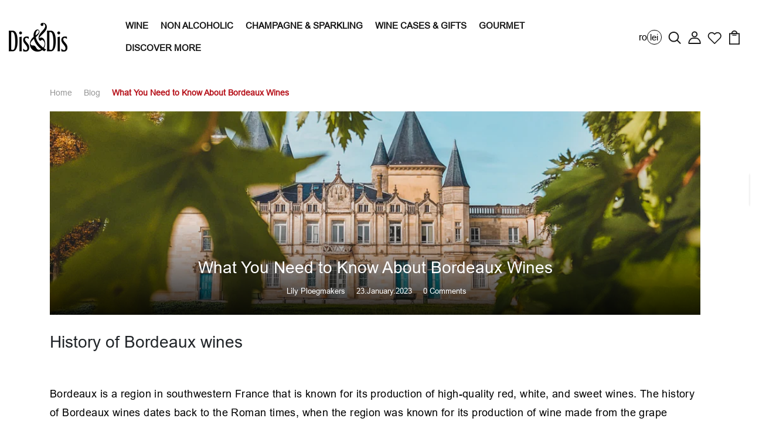

--- FILE ---
content_type: text/html; charset=utf-8
request_url: https://disndis.com/blogs/blog/what-you-need-to-know-about-bordeaux-wines
body_size: 70074
content:

<!DOCTYPE html>
<!--[if IE 8]><html class="no-js lt-ie9" lang="en"> <![endif]-->
<!--[if IE 9 ]><html class="ie9 no-js"> <![endif]-->
<!--[if (gt IE 9)|!(IE)]><!--> <html class="no-js p-0" lang="en"  > <!--<![endif]-->
 
<link rel="alternate" href="#" hreflang="ro-RO"/>
<link rel="alternate" href="#" hreflang="en-US"/>


  











  

















  






  
  

  



  



  
  <!-- Basic page needs ================================================== -->
  <meta charset="utf-8">
  <meta http-equiv="X-UA-Compatible" content="IE=edge">

  <!-- Title and description ================================================== -->

<!-- Helpers ================================================== -->
  <!-- /snippets/social-meta-tags.liquid -->



<link rel="shortcut icon" href="//disndis.com/cdn/shop/t/57/assets/favicon.png?v=21352530649616342131744119119" type="image/png" />

<link rel="apple-touch-icon-precomposed" href="//disndis.com/cdn/shop/t/57/assets/icon-for-mobile.png?v=114649800135681958991744119133" />
<link rel="apple-touch-icon-precomposed" sizes="57x57" href="//disndis.com/cdn/shop/t/57/assets/icon-for-mobile_57x57.png?v=114649800135681958991744119133" />
<link rel="apple-touch-icon-precomposed" sizes="60x60" href="//disndis.com/cdn/shop/t/57/assets/icon-for-mobile_60x60.png?v=114649800135681958991744119133" />
<link rel="apple-touch-icon-precomposed" sizes="72x72" href="//disndis.com/cdn/shop/t/57/assets/icon-for-mobile_72x72.png?v=114649800135681958991744119133" />
<link rel="apple-touch-icon-precomposed" sizes="76x76" href="//disndis.com/cdn/shop/t/57/assets/icon-for-mobile_76x76.png?v=114649800135681958991744119133" />
<link rel="apple-touch-icon-precomposed" sizes="114x114" href="//disndis.com/cdn/shop/t/57/assets/icon-for-mobile_114x114.png?v=114649800135681958991744119133" />
<link rel="apple-touch-icon-precomposed" sizes="120x120" href="//disndis.com/cdn/shop/t/57/assets/icon-for-mobile_120x120.png?v=114649800135681958991744119133" />
<link rel="apple-touch-icon-precomposed" sizes="144x144" href="//disndis.com/cdn/shop/t/57/assets/icon-for-mobile_144x144.png?v=114649800135681958991744119133" />
<link rel="apple-touch-icon-precomposed" sizes="152x152" href="//disndis.com/cdn/shop/t/57/assets/icon-for-mobile_152x152.png?v=114649800135681958991744119133" />




  









  


<meta name="viewport" content="width=device-width,initial-scale=1">
  <meta name="theme-color" content="#ffffff">
  <meta name="google-site-verification" content="s3W1Nw_9GsSeYFQm0OdAcxjXo3IFv8DEnlFQzLqhbIo" /><meta name="msvalidate.01" content="9046FCF6E08FFB6D60716071F369114B" /><link rel="icon" href="//disndis.com/cdn/shop/t/57/assets/favicon.png?v=21352530649616342131744119119" type="image/png" sizes="16x16">

  <!-- Custom CSS -->
  <link rel="stylesheet" href="//disndis.com/cdn/shop/t/57/assets/section-banner.css?v=165393507809874583701758810904" type="text/css" media="all">

  <link rel="preconnect" href="https://fonts.gstatic.com">
  <link rel="preload" as="style" href="//disndis.com/cdn/shop/t/57/assets/bootstrap.min.css?v=174392269533316748021744119105">
  <link rel="preload" as="style" href="//disndis.com/cdn/shop/t/57/assets/engo-customizes.css?v=84795301250559072011744119207">
  <link data-href="https://fonts.googleapis.com/css2?family=Jost:wght@300;400;500;600&display=swap" rel="stylesheet">
  <!-- font -->
  





  <!-- CSS ================================================== -->
  
  <link rel="stylesheet" data-href="//disndis.com/cdn/shop/t/57/assets/timber.scss.css?v=96350321438454017461758892929 ">
  
  
  
  <link rel="stylesheet" href="//disndis.com/cdn/shop/t/57/assets/bootstrap.min.css?v=174392269533316748021744119105">
  <link rel="stylesheet" data-href="//disndis.com/cdn/shop/t/57/assets/slick.css?v=98340474046176884051744119159">
  <link rel="stylesheet" data-href="//disndis.com/cdn/shop/t/57/assets/slick-theme.css?v=184272576841816378971744119157">
  <link rel="stylesheet" data-href="//disndis.com/cdn/shop/t/57/assets/jquery.fancybox.min.css?v=19278034316635137701744119144" media="nope!" onload="this.media='all'">
  <link rel="stylesheet" data-href="//disndis.com/cdn/shop/t/57/assets/style-main.scss.css?v=91411799122378631901744119206">
 
  <link rel="stylesheet" href="//disndis.com/cdn/shop/t/57/assets/engo-customizes.css?v=84795301250559072011744119207">
  <link rel="stylesheet" data-href="//disndis.com/cdn/shop/t/57/assets/animate.min.css?v=30636256313253750241744119082">
  <link rel="stylesheet" data-href="//disndis.com/cdn/shop/t/57/assets/custom.css?v=90586560733748599081748271940">

  <!--   speed optimization css -->
  <link rel="preconnect" href="https://cdn.shopify.com" crossorigin>
  <link rel="preconnect" href="https://fonts.shopifycdn.com" crossorigin>
  <link rel="dns-prefetch" href="https://productreviews.shopifycdn.com">
  <link rel="dns-prefetch" href="https://ajax.googleapis.com">
  <link rel="dns-prefetch" href="https://maps.googleapis.com">
  <link rel="dns-prefetch" href="https://maps.gstatic.com">

  <!-- Header hook for plugins ================================================== -->
  

  <script>window.performance && window.performance.mark && window.performance.mark('shopify.content_for_header.start');</script><meta name="facebook-domain-verification" content="hpipw2ggyqtg6agz3njb9de3azp0q9">
<meta name="facebook-domain-verification" content="hcyfvxzlb4v0nktxvakw5vbayy045e">
<meta name="google-site-verification" content="QVKMHhyWOmDYGPjDRrx68WxPKhrYwhTyC1X6NmDGndY">
<meta id="shopify-digital-wallet" name="shopify-digital-wallet" content="/62339580119/digital_wallets/dialog">
<meta name="shopify-checkout-api-token" content="b5732b5052342c6f9d2629745fe0603e">
<meta id="in-context-paypal-metadata" data-shop-id="62339580119" data-venmo-supported="false" data-environment="production" data-locale="en_US" data-paypal-v4="true" data-currency="RON">
<link rel="alternate" type="application/atom+xml" title="Feed" data-href="/blogs/blog.atom" />
<script async="async" src="/checkouts/internal/preloads.js?locale=en-RO"></script>
<link rel="preconnect" data-href="https://shop.app" crossorigin="anonymous">
<script async="async" src="https://shop.app/checkouts/internal/preloads.js?locale=en-RO&shop_id=62339580119" crossorigin="anonymous"></script>
<script id="apple-pay-shop-capabilities" type="application/json">{"shopId":62339580119,"countryCode":"RO","currencyCode":"RON","merchantCapabilities":["supports3DS"],"merchantId":"gid:\/\/shopify\/Shop\/62339580119","merchantName":"Dis\u0026Dis","requiredBillingContactFields":["postalAddress","email","phone"],"requiredShippingContactFields":["postalAddress","email","phone"],"shippingType":"shipping","supportedNetworks":["visa","maestro","masterCard","amex"],"total":{"type":"pending","label":"Dis\u0026Dis","amount":"1.00"},"shopifyPaymentsEnabled":true,"supportsSubscriptions":true}</script>
<script id="shopify-features" type="application/json">{"accessToken":"b5732b5052342c6f9d2629745fe0603e","betas":["rich-media-storefront-analytics"],"domain":"disndis.com","predictiveSearch":true,"shopId":62339580119,"locale":"en"}</script>
<script>var Shopify = Shopify || {};
Shopify.shop = "disndis.myshopify.com";
Shopify.locale = "en";
Shopify.currency = {"active":"RON","rate":"1.0"};
Shopify.country = "RO";
Shopify.theme = {"name":"Michle - Dis\u0026Dis[Dev]","id":179247284550,"schema_name":"Winne","schema_version":"1.0.0","theme_store_id":null,"role":"main"};
Shopify.theme.handle = "null";
Shopify.theme.style = {"id":null,"handle":null};
Shopify.cdnHost = "disndis.com/cdn";
Shopify.routes = Shopify.routes || {};
Shopify.routes.root = "/";</script>
<script type="module">!function(o){(o.Shopify=o.Shopify||{}).modules=!0}(window);</script>
<script>!function(o){function n(){var o=[];function n(){o.push(Array.prototype.slice.apply(arguments))}return n.q=o,n}var t=o.Shopify=o.Shopify||{};t.loadFeatures=n(),t.autoloadFeatures=n()}(window);</script>
<script>
  window.ShopifyPay = window.ShopifyPay || {};
  window.ShopifyPay.apiHost = "shop.app\/pay";
  window.ShopifyPay.redirectState = null;
</script>
<script id="shop-js-analytics" type="application/json">{"pageType":"article"}</script>
<script defer="defer" async type="module" src="//disndis.com/cdn/shopifycloud/shop-js/modules/v2/client.init-shop-cart-sync_dlpDe4U9.en.esm.js"></script>
<script defer="defer" async type="module" src="//disndis.com/cdn/shopifycloud/shop-js/modules/v2/chunk.common_FunKbpTJ.esm.js"></script>
<script type="module">
  await import("//disndis.com/cdn/shopifycloud/shop-js/modules/v2/client.init-shop-cart-sync_dlpDe4U9.en.esm.js");
await import("//disndis.com/cdn/shopifycloud/shop-js/modules/v2/chunk.common_FunKbpTJ.esm.js");

  window.Shopify.SignInWithShop?.initShopCartSync?.({"fedCMEnabled":true,"windoidEnabled":true});

</script>
<script>
  window.Shopify = window.Shopify || {};
  if (!window.Shopify.featureAssets) window.Shopify.featureAssets = {};
  window.Shopify.featureAssets['shop-js'] = {"shop-cart-sync":["modules/v2/client.shop-cart-sync_DIWHqfTk.en.esm.js","modules/v2/chunk.common_FunKbpTJ.esm.js"],"init-fed-cm":["modules/v2/client.init-fed-cm_CmNkGb1A.en.esm.js","modules/v2/chunk.common_FunKbpTJ.esm.js"],"shop-button":["modules/v2/client.shop-button_Dpfxl9vG.en.esm.js","modules/v2/chunk.common_FunKbpTJ.esm.js"],"init-shop-cart-sync":["modules/v2/client.init-shop-cart-sync_dlpDe4U9.en.esm.js","modules/v2/chunk.common_FunKbpTJ.esm.js"],"init-shop-email-lookup-coordinator":["modules/v2/client.init-shop-email-lookup-coordinator_DUdFDmvK.en.esm.js","modules/v2/chunk.common_FunKbpTJ.esm.js"],"init-windoid":["modules/v2/client.init-windoid_V_O5I0mt.en.esm.js","modules/v2/chunk.common_FunKbpTJ.esm.js"],"pay-button":["modules/v2/client.pay-button_x_P2fRzB.en.esm.js","modules/v2/chunk.common_FunKbpTJ.esm.js"],"shop-toast-manager":["modules/v2/client.shop-toast-manager_p8J9W8kY.en.esm.js","modules/v2/chunk.common_FunKbpTJ.esm.js"],"shop-cash-offers":["modules/v2/client.shop-cash-offers_CtPYbIPM.en.esm.js","modules/v2/chunk.common_FunKbpTJ.esm.js","modules/v2/chunk.modal_n1zSoh3t.esm.js"],"shop-login-button":["modules/v2/client.shop-login-button_C3-NmE42.en.esm.js","modules/v2/chunk.common_FunKbpTJ.esm.js","modules/v2/chunk.modal_n1zSoh3t.esm.js"],"avatar":["modules/v2/client.avatar_BTnouDA3.en.esm.js"],"init-shop-for-new-customer-accounts":["modules/v2/client.init-shop-for-new-customer-accounts_aeWumpsw.en.esm.js","modules/v2/client.shop-login-button_C3-NmE42.en.esm.js","modules/v2/chunk.common_FunKbpTJ.esm.js","modules/v2/chunk.modal_n1zSoh3t.esm.js"],"init-customer-accounts-sign-up":["modules/v2/client.init-customer-accounts-sign-up_CRLhpYdY.en.esm.js","modules/v2/client.shop-login-button_C3-NmE42.en.esm.js","modules/v2/chunk.common_FunKbpTJ.esm.js","modules/v2/chunk.modal_n1zSoh3t.esm.js"],"init-customer-accounts":["modules/v2/client.init-customer-accounts_BkuyBVsz.en.esm.js","modules/v2/client.shop-login-button_C3-NmE42.en.esm.js","modules/v2/chunk.common_FunKbpTJ.esm.js","modules/v2/chunk.modal_n1zSoh3t.esm.js"],"shop-follow-button":["modules/v2/client.shop-follow-button_DDNA7Aw9.en.esm.js","modules/v2/chunk.common_FunKbpTJ.esm.js","modules/v2/chunk.modal_n1zSoh3t.esm.js"],"checkout-modal":["modules/v2/client.checkout-modal_EOl6FxyC.en.esm.js","modules/v2/chunk.common_FunKbpTJ.esm.js","modules/v2/chunk.modal_n1zSoh3t.esm.js"],"lead-capture":["modules/v2/client.lead-capture_LZVhB0lN.en.esm.js","modules/v2/chunk.common_FunKbpTJ.esm.js","modules/v2/chunk.modal_n1zSoh3t.esm.js"],"shop-login":["modules/v2/client.shop-login_D4d_T_FR.en.esm.js","modules/v2/chunk.common_FunKbpTJ.esm.js","modules/v2/chunk.modal_n1zSoh3t.esm.js"],"payment-terms":["modules/v2/client.payment-terms_g-geHK5T.en.esm.js","modules/v2/chunk.common_FunKbpTJ.esm.js","modules/v2/chunk.modal_n1zSoh3t.esm.js"]};
</script>
<script>(function() {
  var isLoaded = false;
  function asyncLoad() {
    if (isLoaded) return;
    isLoaded = true;
    var urls = ["https:\/\/av-northern-apps.com\/js\/agecheckerplus_mG35tH2eGxRu7PQW.js?shop=disndis.myshopify.com","https:\/\/ecommplugins-scripts.trustpilot.com\/v2.1\/js\/header.min.js?settings=eyJrZXkiOiJ5N3Z3YmNaWmk5MEdsVUF1IiwicyI6Im5vbmUifQ==\u0026shop=disndis.myshopify.com","https:\/\/ecommplugins-trustboxsettings.trustpilot.com\/disndis.myshopify.com.js?settings=1695621706217\u0026shop=disndis.myshopify.com","https:\/\/widget.trustpilot.com\/bootstrap\/v5\/tp.widget.sync.bootstrap.min.js?shop=disndis.myshopify.com","https:\/\/widget.trustpilot.com\/bootstrap\/v5\/tp.widget.sync.bootstrap.min.js?shop=disndis.myshopify.com","https:\/\/widget.trustpilot.com\/bootstrap\/v5\/tp.widget.sync.bootstrap.min.js?shop=disndis.myshopify.com","https:\/\/widget.trustpilot.com\/bootstrap\/v5\/tp.widget.sync.bootstrap.min.js?shop=disndis.myshopify.com","https:\/\/widgets.automizely.com\/aftership\/gmv.js?organization_id=a1b02160295c49c79e736f2fdc37e0aa\u0026shop=disndis.myshopify.com","https:\/\/cdn.shopify.com\/s\/files\/1\/0623\/3958\/0119\/t\/10\/assets\/loy_62339580119.js?v=1674556088\u0026shop=disndis.myshopify.com","https:\/\/cdn.shopify.com\/s\/files\/1\/0623\/3958\/0119\/t\/54\/assets\/yoast-active-script.js?v=1739476121\u0026shop=disndis.myshopify.com"];
    for (var i = 0; i < urls.length; i++) {
      var s = document.createElement('script');
      s.type = 'text/javascript';
      s.async = true;
      s.src = urls[i];
      var x = document.getElementsByTagName('script')[0];
      x.parentNode.insertBefore(s, x);
    }
  };
  if(window.attachEvent) {
    window.attachEvent('onload', asyncLoad);
  } else {
    window.addEventListener('wnw_load', asyncLoad, false);
  }
})();</script>
<script id="__st">var __st={"a":62339580119,"offset":3600,"reqid":"525c509b-3707-4946-b39e-cf560e5d7dea-1765895952","pageurl":"disndis.com\/blogs\/blog\/what-you-need-to-know-about-bordeaux-wines","s":"articles-588108071127","u":"a5c425f4e3b2","p":"article","rtyp":"article","rid":588108071127};</script>
<script>window.ShopifyPaypalV4VisibilityTracking = true;</script>
<script id="captcha-bootstrap">!function(){'use strict';const t='contact',e='account',n='new_comment',o=[[t,t],['blogs',n],['comments',n],[t,'customer']],c=[[e,'customer_login'],[e,'guest_login'],[e,'recover_customer_password'],[e,'create_customer']],r=t=>t.map((([t,e])=>`form[action*='/${t}']:not([data-nocaptcha='true']) input[name='form_type'][value='${e}']`)).join(','),a=t=>()=>t?[...document.querySelectorAll(t)].map((t=>t.form)):[];function s(){const t=[...o],e=r(t);return a(e)}const i='password',u='form_key',d=['recaptcha-v3-token','g-recaptcha-response','h-captcha-response',i],f=()=>{try{return window.sessionStorage}catch{return}},m='__shopify_v',_=t=>t.elements[u];function p(t,e,n=!1){try{const o=window.sessionStorage,c=JSON.parse(o.getItem(e)),{data:r}=function(t){const{data:e,action:n}=t;return t[m]||n?{data:e,action:n}:{data:t,action:n}}(c);for(const[e,n]of Object.entries(r))t.elements[e]&&(t.elements[e].value=n);n&&o.removeItem(e)}catch(o){console.error('form repopulation failed',{error:o})}}const l='form_type',E='cptcha';function T(t){t.dataset[E]=!0}const w=window,h=w.document,L='Shopify',v='ce_forms',y='captcha';let A=!1;((t,e)=>{const n=(g='f06e6c50-85a8-45c8-87d0-21a2b65856fe',I='https://cdn.shopify.com/shopifycloud/storefront-forms-hcaptcha/ce_storefront_forms_captcha_hcaptcha.v1.5.2.iife.js',D={infoText:'Protected by hCaptcha',privacyText:'Privacy',termsText:'Terms'},(t,e,n)=>{const o=w[L][v],c=o.bindForm;if(c)return c(t,g,e,D).then(n);var r;o.q.push([[t,g,e,D],n]),r=I,A||(h.body.append(Object.assign(h.createElement('script'),{id:'captcha-provider',async:!0,src:r})),A=!0)});var g,I,D;w[L]=w[L]||{},w[L][v]=w[L][v]||{},w[L][v].q=[],w[L][y]=w[L][y]||{},w[L][y].protect=function(t,e){n(t,void 0,e),T(t)},Object.freeze(w[L][y]),function(t,e,n,w,h,L){const[v,y,A,g]=function(t,e,n){const i=e?o:[],u=t?c:[],d=[...i,...u],f=r(d),m=r(i),_=r(d.filter((([t,e])=>n.includes(e))));return[a(f),a(m),a(_),s()]}(w,h,L),I=t=>{const e=t.target;return e instanceof HTMLFormElement?e:e&&e.form},D=t=>v().includes(t);t.addEventListener('submit',(t=>{const e=I(t);if(!e)return;const n=D(e)&&!e.dataset.hcaptchaBound&&!e.dataset.recaptchaBound,o=_(e),c=g().includes(e)&&(!o||!o.value);(n||c)&&t.preventDefault(),c&&!n&&(function(t){try{if(!f())return;!function(t){const e=f();if(!e)return;const n=_(t);if(!n)return;const o=n.value;o&&e.removeItem(o)}(t);const e=Array.from(Array(32),(()=>Math.random().toString(36)[2])).join('');!function(t,e){_(t)||t.append(Object.assign(document.createElement('input'),{type:'hidden',name:u})),t.elements[u].value=e}(t,e),function(t,e){const n=f();if(!n)return;const o=[...t.querySelectorAll(`input[type='${i}']`)].map((({name:t})=>t)),c=[...d,...o],r={};for(const[a,s]of new FormData(t).entries())c.includes(a)||(r[a]=s);n.setItem(e,JSON.stringify({[m]:1,action:t.action,data:r}))}(t,e)}catch(e){console.error('failed to persist form',e)}}(e),e.submit())}));const S=(t,e)=>{t&&!t.dataset[E]&&(n(t,e.some((e=>e===t))),T(t))};for(const o of['focusin','change'])t.addEventListener(o,(t=>{const e=I(t);D(e)&&S(e,y())}));const B=e.get('form_key'),M=e.get(l),P=B&&M;t.addEventListener('DOMContentLoaded2',(()=>{const t=y();if(P)for(const e of t)e.elements[l].value===M&&p(e,B);[...new Set([...A(),...v().filter((t=>'true'===t.dataset.shopifyCaptcha))])].forEach((e=>S(e,t)))}))}(h,new URLSearchParams(w.location.search),n,t,e,['guest_login'])})(!1,!0)}();</script>
<script integrity="sha256-52AcMU7V7pcBOXWImdc/TAGTFKeNjmkeM1Pvks/DTgc=" data-source-attribution="shopify.loadfeatures" type="lazyload2" defer="defer" data-src="//disndis.com/cdn/shopifycloud/storefront/assets/storefront/load_feature-81c60534.js" crossorigin="anonymous"></script>
<script crossorigin="anonymous" type="lazyload2" defer="defer" data-src="//disndis.com/cdn/shopifycloud/storefront/assets/shopify_pay/storefront-65b4c6d7.js?v=20250812"></script>
<script data-source-attribution="shopify.dynamic_checkout.dynamic.init">var Shopify=Shopify||{};Shopify.PaymentButton=Shopify.PaymentButton||{isStorefrontPortableWallets:!0,init:function(){window.Shopify.PaymentButton.init=function(){};var t=document.createElement("script");t.src="https://disndis.com/cdn/shopifycloud/portable-wallets/latest/portable-wallets.en.js",t.type="module",document.head.appendChild(t)}};
</script>
<script data-source-attribution="shopify.dynamic_checkout.buyer_consent">
  function portableWalletsHideBuyerConsent(e){var t=document.getElementById("shopify-buyer-consent"),n=document.getElementById("shopify-subscription-policy-button");t&&n&&(t.classList.add("hidden"),t.setAttribute("aria-hidden","true"),n.removeEventListener("click",e))}function portableWalletsShowBuyerConsent(e){var t=document.getElementById("shopify-buyer-consent"),n=document.getElementById("shopify-subscription-policy-button");t&&n&&(t.classList.remove("hidden"),t.removeAttribute("aria-hidden"),n.addEventListener("click",e))}window.Shopify?.PaymentButton&&(window.Shopify.PaymentButton.hideBuyerConsent=portableWalletsHideBuyerConsent,window.Shopify.PaymentButton.showBuyerConsent=portableWalletsShowBuyerConsent);
</script>
<script data-source-attribution="shopify.dynamic_checkout.cart.bootstrap">document.addEventListener("DOMContentLoaded2",(function(){function t(){return document.querySelector("shopify-accelerated-checkout-cart, shopify-accelerated-checkout")}if(t())Shopify.PaymentButton.init();else{new MutationObserver((function(e,n){t()&&(Shopify.PaymentButton.init(),n.disconnect())})).observe(document.body,{childList:!0,subtree:!0})}}));
</script>
<script id='scb4127' type='text/javascript' async='' src='https://disndis.com/cdn/shopifycloud/privacy-banner/storefront-banner.js'></script><link id="shopify-accelerated-checkout-styles" rel="stylesheet" media="screen" href="https://disndis.com/cdn/shopifycloud/portable-wallets/latest/accelerated-checkout-backwards-compat.css" crossorigin="anonymous">
<style id="shopify-accelerated-checkout-cart">
        #shopify-buyer-consent {
  margin-top: 1em;
  display: inline-block;
  width: 100%;
}

#shopify-buyer-consent.hidden {
  display: none;
}

#shopify-subscription-policy-button {
  background: none;
  border: none;
  padding: 0;
  text-decoration: underline;
  font-size: inherit;
  cursor: pointer;
}

#shopify-subscription-policy-button::before {
  box-shadow: none;
}

      </style>

<script>window.performance && window.performance.mark && window.performance.mark('shopify.content_for_header.end');</script>
  <script>var trekkie=[];trekkie.integrations=!0;</script>


  <!-- /snippets/oldIE-js.liquid -->


<!--[if lt IE 9]>
<script src="//cdnjs.cloudflare.com/ajax/libs/html5shiv/3.7.2/html5shiv.min.js" type="text/javascript"></script>
<script src="//disndis.com/cdn/shop/t/57/assets/respond.min.js?35287" type="text/javascript"></script>
<link href="//disndis.com/cdn/shop/t/57/assets/respond-proxy.html" id="respond-proxy" rel="respond-proxy" />
<link href="//disndis.com/search?q=924f71d6f4949cab4e634c4db468deef" id="respond-redirect" rel="respond-redirect" />
<script src="//disndis.com/search?q=924f71d6f4949cab4e634c4db468deef" type="text/javascript"></script>
<![endif]-->



  <script src="//disndis.com/cdn/shop/t/57/assets/jquery-3.5.0.min.js?v=16874778797910128561744119140" type="text/javascript"></script>
  
  <script src="//disndis.com/cdn/shopifycloud/storefront/assets/themes_support/api.jquery-7ab1a3a4.js" type="text/javascript"></script>
  <script src="//disndis.com/cdn/shop/t/57/assets/modernizr-2.8.3.min.js?v=174727525422211915231744119151" type="text/javascript"></script>
  <script src="//disndis.com/cdn/shopifycloud/storefront/assets/themes_support/option_selection-b017cd28.js" type="text/javascript"></script>



  <link rel="stylesheet" data-href="https://maxcdn.bootstrapcdn.com/font-awesome/4.7.0/css/font-awesome.min.css">

  <script>
    window.ajax_cart = true;
    window.money_format = '{{amount_with_comma_separator}} lei RON';
    window.shop_currency = 'RON';
    window.show_multiple_currencies = true;
    window.loading_url = "//disndis.com/cdn/shop/t/57/assets/loader.gif?v=9076874988191347041744119148";
    window.use_color_swatch = true;
    window.product_image_resize = true;
    window.enable_sidebar_multiple_choice = true;

    window.file_url = "//disndis.com/cdn/shop/files/?35287";
    window.asset_url = "";
    window.images_size = {
      is_crop: true,
      ratio_width : 1,
      ratio_height : 1,
    };
    window.inventory_text = {
      in_stock: "In Stock",
      many_in_stock: "Translation missing: en.products.product.many_in_stock",
      out_of_stock: "Out Of Stock",
      add_to_cart: "Add to Cart",
      sold_out: "Sold Out",
      unavailable: "Unavailable"
    };

    window.sidebar_toggle = {
      show_sidebar_toggle: "Translation missing: en.general.sidebar_toggle.show_sidebar_toggle",
      hide_sidebar_toggle: "Translation missing: en.general.sidebar_toggle.hide_sidebar_toggle"
    };

  </script>
  

  
  
  

  <!-- /snippets/social-meta-tags.liquid -->



<link rel="shortcut icon" href="//disndis.com/cdn/shop/t/57/assets/favicon.png?v=21352530649616342131744119119" type="image/png" />

<link rel="apple-touch-icon-precomposed" href="//disndis.com/cdn/shop/t/57/assets/icon-for-mobile.png?v=114649800135681958991744119133" />
<link rel="apple-touch-icon-precomposed" sizes="57x57" href="//disndis.com/cdn/shop/t/57/assets/icon-for-mobile_57x57.png?v=114649800135681958991744119133" />
<link rel="apple-touch-icon-precomposed" sizes="60x60" href="//disndis.com/cdn/shop/t/57/assets/icon-for-mobile_60x60.png?v=114649800135681958991744119133" />
<link rel="apple-touch-icon-precomposed" sizes="72x72" href="//disndis.com/cdn/shop/t/57/assets/icon-for-mobile_72x72.png?v=114649800135681958991744119133" />
<link rel="apple-touch-icon-precomposed" sizes="76x76" href="//disndis.com/cdn/shop/t/57/assets/icon-for-mobile_76x76.png?v=114649800135681958991744119133" />
<link rel="apple-touch-icon-precomposed" sizes="114x114" href="//disndis.com/cdn/shop/t/57/assets/icon-for-mobile_114x114.png?v=114649800135681958991744119133" />
<link rel="apple-touch-icon-precomposed" sizes="120x120" href="//disndis.com/cdn/shop/t/57/assets/icon-for-mobile_120x120.png?v=114649800135681958991744119133" />
<link rel="apple-touch-icon-precomposed" sizes="144x144" href="//disndis.com/cdn/shop/t/57/assets/icon-for-mobile_144x144.png?v=114649800135681958991744119133" />
<link rel="apple-touch-icon-precomposed" sizes="152x152" href="//disndis.com/cdn/shop/t/57/assets/icon-for-mobile_152x152.png?v=114649800135681958991744119133" />




  









  




  <script type="lazyload2">
    (function(c,l,a,r,i,t,y){
        c[a]=c[a]||function(){(c[a].q=c[a].q||[]).push(arguments)};
        t=l.createElement(r);t.async=1;t.src="https://www.clarity.ms/tag/"+i;
        y=l.getElementsByTagName(r)[0];y.parentNode.insertBefore(t,y);
    })(window, document, "clarity", "script", "ftk5735a4a");
  </script>

  <!--begin-boost-pfs-filter-css-->
  <link rel="preload stylesheet" href="//disndis.com/cdn/shop/t/57/assets/boost-pfs-instant-search.css?v=146474835330714392691744119206" as="style"><link rel="stylesheet" data-href="//disndis.com/cdn/shop/t/57/assets/boost-pfs-custom.css?v=19691562673049145251744119206"><style data-id="boost-pfs-style">
    .boost-pfs-filter-option-title-text {}

   .boost-pfs-filter-tree-v .boost-pfs-filter-option-title-text:before {}
    .boost-pfs-filter-tree-v .boost-pfs-filter-option.boost-pfs-filter-option-collapsed .boost-pfs-filter-option-title-text:before {}
    .boost-pfs-filter-tree-h .boost-pfs-filter-option-title-heading:before {}

    .boost-pfs-filter-refine-by .boost-pfs-filter-option-title h3 {}

    .boost-pfs-filter-option-content .boost-pfs-filter-option-item-list .boost-pfs-filter-option-item button,
    .boost-pfs-filter-option-content .boost-pfs-filter-option-item-list .boost-pfs-filter-option-item .boost-pfs-filter-button,
    .boost-pfs-filter-option-range-amount input,
    .boost-pfs-filter-tree-v .boost-pfs-filter-refine-by .boost-pfs-filter-refine-by-items .refine-by-item,
    .boost-pfs-filter-refine-by-wrapper-v .boost-pfs-filter-refine-by .boost-pfs-filter-refine-by-items .refine-by-item,
    .boost-pfs-filter-refine-by .boost-pfs-filter-option-title,
    .boost-pfs-filter-refine-by .boost-pfs-filter-refine-by-items .refine-by-item>a,
    .boost-pfs-filter-refine-by>span,
    .boost-pfs-filter-clear,
    .boost-pfs-filter-clear-all{}
    .boost-pfs-filter-tree-h .boost-pfs-filter-pc .boost-pfs-filter-refine-by-items .refine-by-item .boost-pfs-filter-clear .refine-by-type,
    .boost-pfs-filter-refine-by-wrapper-h .boost-pfs-filter-pc .boost-pfs-filter-refine-by-items .refine-by-item .boost-pfs-filter-clear .refine-by-type {}

    .boost-pfs-filter-option-multi-level-collections .boost-pfs-filter-option-multi-level-list .boost-pfs-filter-option-item .boost-pfs-filter-button-arrow .boost-pfs-arrow:before,
    .boost-pfs-filter-option-multi-level-tag .boost-pfs-filter-option-multi-level-list .boost-pfs-filter-option-item .boost-pfs-filter-button-arrow .boost-pfs-arrow:before {}

    .boost-pfs-filter-refine-by-wrapper-v .boost-pfs-filter-refine-by .boost-pfs-filter-refine-by-items .refine-by-item .boost-pfs-filter-clear:after,
    .boost-pfs-filter-refine-by-wrapper-v .boost-pfs-filter-refine-by .boost-pfs-filter-refine-by-items .refine-by-item .boost-pfs-filter-clear:before,
    .boost-pfs-filter-tree-v .boost-pfs-filter-refine-by .boost-pfs-filter-refine-by-items .refine-by-item .boost-pfs-filter-clear:after,
    .boost-pfs-filter-tree-v .boost-pfs-filter-refine-by .boost-pfs-filter-refine-by-items .refine-by-item .boost-pfs-filter-clear:before,
    .boost-pfs-filter-refine-by-wrapper-h .boost-pfs-filter-pc .boost-pfs-filter-refine-by-items .refine-by-item .boost-pfs-filter-clear:after,
    .boost-pfs-filter-refine-by-wrapper-h .boost-pfs-filter-pc .boost-pfs-filter-refine-by-items .refine-by-item .boost-pfs-filter-clear:before,
    .boost-pfs-filter-tree-h .boost-pfs-filter-pc .boost-pfs-filter-refine-by-items .refine-by-item .boost-pfs-filter-clear:after,
    .boost-pfs-filter-tree-h .boost-pfs-filter-pc .boost-pfs-filter-refine-by-items .refine-by-item .boost-pfs-filter-clear:before {}
    .boost-pfs-filter-option-range-slider .noUi-value-horizontal {}

    .boost-pfs-filter-tree-mobile-button button,
    .boost-pfs-filter-top-sorting-mobile button {}
    .boost-pfs-filter-top-sorting-mobile button>span:after {}
  </style>

  <!--end-boost-pfs-filter-css-->
  
  <script type="text/javascript">
  window.Rivo = window.Rivo || {};
  window.Rivo.common = window.Rivo.common || {};
  window.Rivo.common.shop = {
    permanent_domain: 'disndis.myshopify.com',
    currency: "RON",
    money_format: "{{amount_with_comma_separator}} lei",
    id: 62339580119
  };
  

  window.Rivo.common.template = 'article';
  window.Rivo.common.cart = {};
  window.Rivo.global_config = {"asset_urls":{"loy":{"api_js":"https:\/\/cdn.shopify.com\/s\/files\/1\/0194\/1736\/6592\/t\/1\/assets\/ba_rivo_api.js?v=1764090844","lp_js":"https:\/\/cdn.shopify.com\/s\/files\/1\/0194\/1736\/6592\/t\/1\/assets\/ba_rivo_lp.js?v=1764090843","lp_css":"https:\/\/cdn.shopify.com\/s\/files\/1\/0194\/1736\/6592\/t\/1\/assets\/ba_rivo_lp.css?v=1763487440","profile_js":"https:\/\/cdn.shopify.com\/s\/files\/1\/0194\/1736\/6592\/t\/1\/assets\/ba_rivo_profile.js?v=1764090842","profile_css":"https:\/\/cdn.shopify.com\/s\/files\/1\/0194\/1736\/6592\/t\/1\/assets\/ba_rivo_profile.css?v=1765147386","init_js":"https:\/\/cdn.shopify.com\/s\/files\/1\/0194\/1736\/6592\/t\/1\/assets\/ba_loy_init.js?v=1764090841","referrals_js":"https:\/\/cdn.shopify.com\/s\/files\/1\/0194\/1736\/6592\/t\/1\/assets\/ba_loy_referrals.js?v=1764090845","referrals_css":"https:\/\/cdn.shopify.com\/s\/files\/1\/0194\/1736\/6592\/t\/1\/assets\/ba_loy_referrals.css?v=1700287043","widget_js":"https:\/\/cdn.shopify.com\/s\/files\/1\/0037\/2110\/1430\/t\/963\/assets\/ba_loy_widget.js?v=1728252181","widget_css":"https:\/\/cdn.shopify.com\/s\/files\/1\/0194\/1736\/6592\/t\/1\/assets\/ba_loy_widget.css?v=1692840875","page_init_js":"https:\/\/cdn.shopify.com\/s\/files\/1\/0194\/1736\/6592\/t\/1\/assets\/ba_loy_page_init.js?v=1711433130","page_widget_js":"https:\/\/cdn.shopify.com\/s\/files\/1\/0194\/1736\/6592\/t\/1\/assets\/ba_loy_page_widget.js?v=1711432435","page_widget_css":"https:\/\/cdn.shopify.com\/s\/files\/1\/0194\/1736\/6592\/t\/1\/assets\/ba_loy_page.css?v=1693059047","page_preview_js":null,"app_proxy_applications_js":"https:\/\/cdn.shopify.com\/s\/files\/1\/0194\/1736\/6592\/t\/1\/assets\/app_proxy_application.js?v=1708835151"},"forms":{"init_js":"https:\/\/cdn.shopify.com\/s\/files\/1\/0194\/1736\/6592\/t\/1\/assets\/ba_forms_init.js?v=1711433134","widget_js":"https:\/\/cdn.shopify.com\/s\/files\/1\/0194\/1736\/6592\/t\/1\/assets\/ba_forms_widget.js?v=1711433135","forms_css":"https:\/\/cdn.shopify.com\/s\/files\/1\/0194\/1736\/6592\/t\/1\/assets\/ba_forms.css?v=1691714518"},"global":{"helper_js":"https:\/\/cdn.shopify.com\/s\/files\/1\/0194\/1736\/6592\/t\/1\/assets\/ba_tracking.js?v=1764090840"}},"proxy_paths":{"loy":"\/apps\/ba-loy","app_metrics":"\/apps\/ba-loy\/app_metrics"},"aat":["loy"],"pv":false,"sts":false,"bam":true,"batc":true,"fetch_url_to_string":false,"base_money_format":"{{amount_with_comma_separator}} lei","online_store_version":2,"loy_js_api_enabled":false,"hide_console_ad":false,"shopify_markets_enabled":false,"google_client_id":"105612801293-i27f7uh4jfd7tajl14hqbqlvd6dr5psc.apps.googleusercontent.com","multipass_v_token":false,"clear_latest_order_cache":false,"shop":{"id":62339580119,"name":"Dis\u0026Dis","domain":"disndis.com"},"theme_extension_local_assets":false};

  

    window.Rivo.loy_config = {"brand_theme_settings":{"enabled":true,"button_bg":"#b6121b","header_bg":"#f0e6d8","desc_color":"#737376","icon_color":"#3a3a3a","link_color":"#b6121b","visibility":"both","cards_shape":"square","hide_widget":true,"launcher_bg":"#b6121b","mobile_icon":"gift","mobile_text":"Rewards","title_color":"#333333","banner_image":"","desktop_icon":"gift","desktop_text":"Rewards","inputs_shape":"square","primary_font":"inherit","buttons_shape":"square","mobile_layout":"image_only","primary_color":"#2932fc","desktop_layout":"image_only","launcher_shape":"circle","secondary_font":"inherit","container_shape":"square","mobile_placement":"left","button_text_color":"#ffffff","desktop_placement":"left","header_text_color":"#b6121b","powered_by_hidden":true,"launcher_text_color":"#ffffff","mobile_side_spacing":20,"desktop_side_spacing":20,"panel_order_settings":{"vip":"3","points":"1","referrals":"2"},"visibility_condition":"","mobile_bottom_spacing":60,"desktop_bottom_spacing":20,"hide_widget_permanently":false,"widget_icon_preview_url":"","hide_widget_launcher_on_mobile":true,"widget_banner_image_preview_url":"","shopify_account_embed_custom_css":"","shopify_account_embed_custom_link":"","shopify_account_embed_target_page":"customers\/account","shopify_account_embed_custom_placement":"","shopify_account_embed_custom_insert_method":"beforeend"},"launcher_style_settings":{"enabled":true,"button_bg":"#b6121b","header_bg":"#f0e6d8","desc_color":"#737376","icon_color":"#3a3a3a","link_color":"#b6121b","visibility":"both","cards_shape":"square","hide_widget":true,"launcher_bg":"#b6121b","mobile_icon":"gift","mobile_text":"Rewards","title_color":"#333333","banner_image":"","desktop_icon":"gift","desktop_text":"Rewards","inputs_shape":"square","primary_font":"inherit","buttons_shape":"square","mobile_layout":"image_only","primary_color":"#2932fc","desktop_layout":"image_only","launcher_shape":"circle","secondary_font":"inherit","container_shape":"square","mobile_placement":"left","button_text_color":"#ffffff","desktop_placement":"left","header_text_color":"#b6121b","powered_by_hidden":true,"launcher_text_color":"#ffffff","mobile_side_spacing":20,"desktop_side_spacing":20,"panel_order_settings":{"vip":"3","points":"1","referrals":"2"},"visibility_condition":"","mobile_bottom_spacing":60,"desktop_bottom_spacing":20,"hide_widget_permanently":false,"widget_icon_preview_url":"","hide_widget_launcher_on_mobile":true,"widget_banner_image_preview_url":"","shopify_account_embed_custom_css":"","shopify_account_embed_custom_link":"","shopify_account_embed_target_page":"customers\/account","shopify_account_embed_custom_placement":"","shopify_account_embed_custom_insert_method":"beforeend"},"points_program_enabled":true,"referral_program_enabled":true,"membership_program_enabled":false,"vip_program_enabled":false,"vip_program_tier_type":"points_earned","vip_program_period":"lifetime","floating_widget_settings":{"enabled":true,"button_bg":"#b6121b","header_bg":"#f0e6d8","desc_color":"#737376","icon_color":"#3a3a3a","link_color":"#b6121b","visibility":"both","cards_shape":"square","hide_widget":true,"launcher_bg":"#b6121b","mobile_icon":"gift","mobile_text":"Rewards","title_color":"#333333","banner_image":"","desktop_icon":"gift","desktop_text":"Rewards","inputs_shape":"square","primary_font":"inherit","buttons_shape":"square","mobile_layout":"image_only","primary_color":"#2932fc","desktop_layout":"image_only","launcher_shape":"circle","secondary_font":"inherit","container_shape":"square","mobile_placement":"left","button_text_color":"#ffffff","desktop_placement":"left","header_text_color":"#b6121b","powered_by_hidden":true,"launcher_text_color":"#ffffff","mobile_side_spacing":20,"desktop_side_spacing":20,"panel_order_settings":{},"visibility_condition":"","mobile_bottom_spacing":60,"desktop_bottom_spacing":20,"hide_widget_permanently":false,"widget_icon_preview_url":"","hide_widget_launcher_on_mobile":true,"widget_banner_image_preview_url":"","shopify_account_embed_custom_css":"","shopify_account_embed_custom_link":"","shopify_account_embed_target_page":"customers\/account","shopify_account_embed_custom_placement":"","shopify_account_embed_custom_insert_method":"beforeend","desktop_launcher_icon":null,"mobile_launcher_icon":null},"widget_custom_icons":{"brand_icon":null,"rewards":null,"ways_to_earn":null,"ways_to_redeem":null},"widget_css":"#baLoySectionWrapper .ba-loy-bg-color {\n  background: linear-gradient(125deg, hsla(35,44%,89%,1), hsla(35,53%,73%,1));\n}\n\n#baLoySectionWrapper .section-panel-wrapper {\n  box-shadow:rgba(0, 0, 0, 0.1) 0px 4px 15px 0px, rgba(0, 0, 0, 0.1) 0px 1px 2px 0px, #f0e6d8 0px 2px 0px 0px inset;\n}\n\n\n\n\n.header-main, .header-secondary, .points-expiry-desc {\n\tcolor: #b6121b !important;\n}\n.main-default a.sign-in{\n  color: #b6121b !important;\n}\n\n.section-table-piece-detail-items .li-img path {\n  fill: #3a3a3a;\n}\n\n.buttons-icons-detail-image .li-img {\n  fill: #3a3a3a;\n}\n\n#baLoySectionWrapper .loy-button-main{\n    background: #b6121b;\n    color: #ffffff;\n}\n\n  #baLoySectionWrapper .loy-button-main{\n    color: #ffffff;\n  }\n\n  #baLoySectionWrapper .main-default, #baLoySectionWrapper div.panel-section .head-title,#baLoySectionWrapper body {\n    color: #333333;\n  }\n\n  #baLoySectionWrapper .section-panel-wrapper .panel-desc, #baLoySectionWrapper .main-default.sign-in-text{\n    color: #737376;\n  }\n\n  #launcher-wrapper{\n    background: #b6121b;\n  }\n\n#baLoySectionWrapper div.section-bottom{\n  display:none;\n}\n\n.ba-loy-namespace .ba-loy-messenger-frame, #launcher-wrapper{\n  left: 20px;\n  right: auto;\n}\n.ba-loy-namespace .ba-loy-messenger-frame {\n  bottom: 90px;\n}\n#launcher-wrapper{\n  bottom: 20px;\n}\n\n.launcher-text{\n  color: #ffffff !important;\n}\n\n#launcher-wrapper .launcher-desktop { display: block; }\n#launcher-wrapper .launcher-mobile  { display: none;  }\n\n@media (max-device-width: 851px) and (orientation: landscape), (max-width: 500px) {\n  .ba-loy-namespace .ba-loy-messenger-frame{\n    height: 100%;\n    min-height: 100%;\n    bottom: 0;\n    right: 0;\n    left: 0;\n    top: 0;\n    width: 100%;\n    border-radius: 0 !important;\n  }\n  #launcher-wrapper.up{\n    display: none;\n  }\n  #launcher-wrapper{\n    left: 20px;\n    right: auto;\n    bottom: 60px;\n  }\n  #launcher-wrapper .launcher-desktop { display: none;  }\n  #launcher-wrapper .launcher-mobile  { display: block; }\n}\n\n#launcher-wrapper:not(.up){display: none;}\n\n@media (max-width: 500px) {\n  #launcher-wrapper{display: none;}\n}\n@media screen\n  and (min-device-width: 375px)\n  and (max-device-width: 823px)\n  and (-webkit-min-device-pixel-ratio: 2)\n  and (orientation: landscape){\n    #launcher-wrapper{display: none;}\n}\n\n.ba-loy-circle{border-radius: 30px !important;}\n.ba-loy-rounded{border-radius: 10px !important;}\n.ba-loy-square{border-radius: 0px !important;}\n","domain_name":"loyalty.rivo.io","font_settings":{},"translations":{"vip_perks":"perk","vip_tiers":"Vip tiers","general_by":"by","vip_reward":"Vip reward","vip_status":"Vip status","general_day":"Day","social_like":"Like","social_share":"Share","vip_benefits":"benefits","general_error":"Hmm, something went wrong, please try again shortly.","general_month":"Month","general_point":"Point","general_spend":"spend","general_spent":"Spent","social_follow":"Follow","tos_expiry_at":"expiry at {{expiry_date}}.","vip_tier_desc":"Get access to exclusive rewards","general_credit":"Credit","general_points":"Points","general_redeem":"Redeem","general_reward":"Reward","vip_tier_spend":"send {{amount}}","general_credits":"Credits","general_go_back":"Go Back","general_pending":"Pending","general_rewards":"Rewards","general_sign_in":"Sign In","general_sign_up":"Sign Up","referrals_title":"Recommend us to a friend","review_complete":"Review complete","survey_complete":"Complete a Survey","general_approved":"Approved","general_share_on":"share on","general_you_have":"You Have","tos_free_product":"free product {{product_name}}","acct_creation_btn":"Start Earning","general_cancelled":"Cancelled","general_edit_date":"Edit date","general_save_date":"Save date","general_show_more":"Show more","general_signed_up":"Signed Up","member_point_desc":"Earn points and turn these into rewards!","referral_complete":"Referral complete","tos_expiry_months":"expiry months {{expiry_months}}","vip_tier_achieved":"Vip tier achieved: {{tier_name}}","vip_tier_added_to":"Vip tier added to: {{tier_name}}","acct_creation_desc":"Get rewarded for being an awesome customer","general_apply_code":"Use the code","general_share_link":"Share your Personal Link","referrals_email_to":"email to","vip_achieved_until":"achieved until","vip_tier_to_unlock":"to unlock","visitor_point_desc":"Earn points and turn these into rewards!","acct_creation_title":"Join and Earn Rewards","general_reward_show":"Afișează","member_header_title":"{points}","member_point_header":"Points","referrals_completed":"Refer us to a friend and win","vip_tier_dropped_to":"Vip tier dropped to: {{tier_name}}","vip_tier_on_highest":"on highest","general_balance_text":"store credit","general_past_rewards":"Past Rewards","general_product_page":"product page","general_ways_to_earn":"Ways to Earn","general_your_rewards":"Your Rewards","referrals_email_send":"email send","referrals_get_reward":"Get reward","referrals_share_link":"Share this link with a friend to claim your discount.","social_facebook_like":"facebook like","social_tiktok_follow":"tiktok follow","social_twitter_share":"twitter share","tos_min_order_amount":"min order amount {{min_order_amount}}.","vip_tier_earn_points":"Câștigă {{points}} Puncte","vip_tier_retained_to":"Vip tier retained to: {{tier_name}}","vip_tier_vip_history":"Vip history","visitor_header_title":"🏆 Rewards Program","visitor_point_header":"Earn Points","acct_creation_sign_in":"Already a member?","general_cancel_points":"Cancel points","general_no_points_yet":"No points available","general_refund_points":"Refund points","general_sms_subscribe":"Subscribe to SMS","member_header_caption":"🥇Your points","social_facebook_share":"facebook share","social_twitter_follow":"twitter follow","vip_reward_earned_via":"Vip reward earned via {{vip_tier_name}} ","vip_you_have_achieved":"you have achieved","wallet_pass_subscribe":"Add Wallet Pass","general_cancel_credits":"Credits canceled","general_no_rewards_yet":"No Rewards Yet","general_place_an_order":"place an order","general_points_expired":"Points expired","general_refund_credits":"Credits refunded","general_upload_receipt":"Submit a Receipt","general_ways_to_redeem":"Ways to Redeem","referrals_claim_reward":"Claim your reward","referrals_code_invalid":"This referral code is invalid","referrals_email_invite":"Trimite recomandarea prietenilor tăi prin email","referrals_visitor_desc":"Sign in and send a recommendation to a friend. Both of you will receive a 20% discount.","review_complete_points":"{{points_amount}} points for publishing a product review","tos_min_order_quantity":"Minimum {{min_order_quantity}} items required in cart.","visitor_header_caption":"Join now and unlock awesome rewards","general_birthday_reward":"Celebrate with a prize","general_credits_expired":"Credits expired","general_discount_amount":"Discount {{discount_amount}} points","general_email_subscribe":"Subscribe to Emails","general_expiration_date":"Expiration date","general_no_activity_yet":"No activity","general_placed_an_order":"placed and order","general_points_activity":"Points history","general_share_via_email":"share via email","general_upcoming_reward":"Upcoming Reward","general_you_have_points":"You have {{points}} points","membership_order_placed":"Credits earned from placing an order","referrals_email_message":"email message","referrals_invalid_email":"invalid email","referrals_referral_code":"Your referral link is","social_instagram_follow":"instagram follow","tos_apply_to_collection":"apply to collection","tos_max_shipping_amount":"max shipping amount {{max_shipping_amount}}.","vip_tier_no_vip_history":"No VIP membership history yet","general_enter_valid_date":"Please enter a valid date","general_points_for_every":"Points for every","general_uploaded_receipt":"Submitted a Receipt","general_vip_tier_upgrade":"VIP Tier Upgrade Points","referral_complete_points":"{{points_amount}} puncte pentru o recomandare completată","referrals_call_to_action":"Recommend us to a friend and win","referrals_claimed_reward":"Here you have","referrals_create_account":"Create Account","referrals_status_blocked":"status blocked","referrals_status_pending":"status pending","referrals_your_referrals":"your referrals","general_click_to_see_more":"click to see more","general_product_purchased":"Product Purchased","general_redeemed_a_reward":"Redeemed a Reward","general_use_discount_code":"Use this discount code on your next order!","gift_card_sync_past_tense":"Gift card sync","referrals_already_visited":"Already visited this page","referrals_general_invalid":"Sorry, looks like this referral is invalid","referrals_referred_reward":"Your friend will get","referrals_referrer_reward":"You will receive","general_celebrate_birthday":"Celebrate your Birthday","general_how_to_earn_points":"How do I earn points?","loyalty_page_rewards_title":"Rewards","referrals_no_referrals_yet":"No recommendations yet","referrals_progran_disabled":"This referral program is disabled","referrals_status_completed":"status completed","review_complete_past_tense":"Review completed","survey_complete_past_tense":"Completed a Survey","general_add_product_to_cart":"Add to cart","general_balance_text_plural":"Credits","general_fallback_first_name":"there","general_not_enough_earnings":"Not enough earnings to redeem","general_were_awarded_points":"were awarded points","activity_table_header_status":"Status","general_manual_points_adjust":"Manual points adjust","referral_complete_past_tense":"Referral complete","referrals_similar_ip_invalid":"We are unable to process referrals within the same IP address","store_credit_sync_past_tense":"Store credit sync","vip_tier_orders_placed_count":"orders placed count {{amount}} ","general_activate_store_credit":"Activate Store Credit","general_celebrate_anniversary":"Celebrate Loyalty Anniversary","general_punch_card_checkpoint":"Punch Card Checkpoint","general_redeemed_store_credit":"Redeemed Store Credit","loyalty_page_rewards_subtitle":"You have the following rewards ready to use","checkout_ui_redeem_points_desc":"You have {{points}} points! Redeem for discounts on this order.","general_discount_amount_coupon":"{{discount_amount}} discount coupon","general_have_not_earned_points":"You haven't earned any points yet.","membership_page_benefits_title":"Membership Benefits","referrals_email_to_placeholder":"Add multiple emails, separating them by commas","referrals_name_must_be_present":"Please enter your first name","account_ui_loyalty_status_title":"Welcome, {{first_name}}! You have {{balance}} points","checkout_ui_redeem_points_login":"Log in","checkout_ui_redeem_points_title":"Redeem your points","general_add_points_default_note":"Points awarded by importing points","general_celebrate_your_birthday":"Let's celebrate your birthday! 🎉 If your birthday is less than 30 days away, unfortunately you'll have to wait another year.","general_please_choose_an_option":"please choose an option","general_redeem_error_max_points":"The maximum number of points to spend is exceeded.","general_redeem_error_min_points":"Did not reach the minimum number of points for the reward.","loyalty_page_banner_earn_button":"Earn points","loyalty_page_rewards_no_rewards":"No rewards yet","loyalty_page_ways_to_earn_title":"Ways to Earn","referrals_email_already_claimed":"This email has already been claimed","referrals_general_invalid_title":"We're Sorry","social_facebook_like_past_tense":"Liked a page on Facebook","social_tiktok_follow_past_tense":"Followed on TikTok","social_twitter_share_past_tense":"Shared a link on Twitter","loyalty_page_banner_login_button":"Sign In","loyalty_page_upload_receipt_help":"Upload a receipt within the last 30 days to earn points. Please lay the receipt on a flat surface and take a photo from a close distance.","social_facebook_share_past_tense":"Shared a link on Facebook","social_twitter_follow_past_tense":"Followed on Twitter","wallet_pass_subscribe_past_tense":"Added Wallet Pass","account_slideout_home_login_title":"Sign in to manage your account","general_points_for_judgeme_review":"JudgeMe review","loyalty_page_banner_redeem_button":"Redeem Rewards","loyalty_page_subscribe_email_help":"Subscribe to our email list and earn points","loyalty_page_ways_to_redeem_title":"Ways to Redeem","membership_page_benefits_subtitle":"Here's an overview of your membership benefits","referrals_account_already_claimed":"You already have an account. You can invite your friends to win rewards!","vip_tier_products_purchased_count":"Purchase {{amount}} Specific Products","account_ui_loyalty_status_subtitle":"You're on the {{vip_tier_name}} tier","checkout_ui_activate_account_title":"Activate Your Account","checkout_ui_redeemed_rewards_title":"Your rewards","general_reset_removal_default_note":"Existing points removed for points reset from import","loyalty_page_customer_birthday_day":"Day","loyalty_page_upload_receipt_attach":"Attach File","loyalty_page_upload_receipt_button":"Submit Receipt","loyalty_page_ways_to_earn_subtitle":"Earn points by completing these actions","referrals_your_referrals_show_here":"Your recommendations will appear here","social_instagram_follow_past_tense":"Followed on Instagram","account_slideout_orders_login_title":"Sign in to view your orders","checkout_ui_points_estimation_title":"Complete this purchase to earn up to {{points}} points","checkout_ui_refer_friends_login_url":"account\/login?return_url=\/account\u0026email={{customer_email}}","general_loyalty_program_and_rewards":"Loyalty Program and Rewards","general_vip_tier_upgrade_past_tense":"{{tier_name}} Entry Points","general_your_rewards_will_show_here":"Your Rewards will show here","loyalty_page_banner_logged_in_title":"Welcome to the program","loyalty_page_banner_register_button":"Join Now","loyalty_page_explainer_step_1_title":"Signup","loyalty_page_explainer_step_2_title":"Earn","loyalty_page_explainer_step_3_title":"Redeem","loyalty_page_subscribe_email_button":"Subscribe","loyalty_page_upload_receipt_no_file":"Please select a file to upload","loyalty_page_upload_receipt_success":"Thanks! Your receipt will be reviewed shortly","membership_page_banner_login_button":"Sign In","membership_page_banner_login_prefix":"Already a member?","membership_tier_unlocked_past_tense":"Membership Signup","referrals_email_message_placeholder":"Personalise your referral message. The referral link will be added automatically.","account_slideout_profile_login_title":"Sign in to manage your profile","checkout_ui_redeem_points_login_desc":"to view your points balance and discover rewards available for redemption.","checkout_ui_redeem_store_credit_desc":"You have ${{store_credit}} in store credit.","loyalty_page_banner_logged_out_title":"Join our Loyalty Program","loyalty_page_customer_birthday_month":"Month","loyalty_page_customer_birthday_title":"Celebrate your birthday","loyalty_page_ways_to_redeem_subtitle":"Redeem points for these rewards","vip_tier_product_ids_purchased_count":"Purchase {{amount}} Specific Products","checkout_ui_cashback_estimation_title":"Complete this purchase to earn up to {{cashback}} in CashBack","checkout_ui_install_wallet_pass_title":"Install our Wallet Pass for Exclusive Offers","checkout_ui_points_estimation_subtext":"Loyalty points can be redeemed for rewards on future purchases. Actual points awarded may differ if other discounts are applied.","checkout_ui_redeem_store_credit_title":"Apply your store credit","checkout_ui_refer_friends_login_title":"Claim your points from this purchase !","general_celebrate_birthday_past_tense":"Anniversary celebrated","account_dashboard_activity_block_title":"Your Activity","account_dashboard_member_card_cta_text":"View Rewards","account_dashboard_referral_block_title":"Refer a friend","general_reset_new_balance_default_note":"Points reset to new balance by importing points","loyalty_page_explainer_logged_in_title":"Hi \u003cspan rivo-x-data rivo-x-text=\"$store.customer.first_name\"\u003e\u003c\/span\u003e, you have \u003cstrong\u003e\u003cspan rivo-x-data rivo-x-text=\"$store.customer.pretty_points_tally\"\u003e\u003c\/span\u003e\u003c\/strong\u003e Points","loyalty_page_explainer_step_1_subtitle":"Create an account on our store","loyalty_page_explainer_step_2_subtitle":"Earn points for shopping","loyalty_page_explainer_step_3_subtitle":"Redeem points for discounts","loyalty_page_vip_tiers_logged_in_title":"VIP Tiers","membership_page_explainer_step_1_title":"Signup","membership_page_explainer_step_2_title":"Earn","membership_page_explainer_step_3_title":"Redeem","membership_recurring_signup_past_tense":"Recurring Credit","referrals_advocate_stats_email_claimed":"Claimed","checkout_ui_activate_account_button_url":"\/account\/login?return_url=\/account","checkout_ui_cashback_estimation_subtext":"CashBack can be redeemed for rewards on future purchases. Actual CashBack awarded may differ if other discounts are applied.","loyalty_page_activity_table_header_date":"Date","loyalty_page_activity_table_no_activity":"No activity yet","loyalty_page_explainer_logged_out_title":"How it Works","loyalty_page_vip_tiers_logged_out_title":"VIP Tiers","membership_page_banner_login_button_url":"\/account\/login?return_url=\/account","account_dashboard_member_card_body_title":"You have \u003cstrong\u003e\u003cspan rivo-x-data rivo-x-text=\"$store.customer.pretty_points_tally\"\u003e\u003c\/span\u003e\u003c\/strong\u003e Points","account_ui_loyalty_status_cta_button_url":"\/pages\/loyalty-program","checkout_ui_activate_account_button_text":"Activate Account","checkout_ui_activate_account_description":"Activate your loyalty account to start earning points, tracking rewards, and accessing exclusive member benefits.","checkout_ui_redeem_points_alternate_name":"points","checkout_ui_redeemed_rewards_description":"Your rewards available to use","checkout_ui_redeemed_rewards_login_title":"Log in","checkout_ui_refer_friends_referral_title":"Refer a Friend","general_celebrate_anniversary_past_tense":"Celebrated Loyalty Anniversary","loyalty_page_activity_expiration_warning":"Expiration Date: \u003cspan rivo-x-data rivo-x-text=\"$store.customer.points_expiry\"\u003e\u003c\/span\u003e","loyalty_page_customer_birthday_save_date":"Save Date","loyalty_page_upload_challenge_photo_help":"Upload a challenge photo to earn.","referrals_advocate_stats_email_completed":"Completed","referrals_create_account_to_claim_coupon":"Create an account to claim your coupon.","account_dashboard_referral_block_subtitle":"Give your friends a reward and claim your own when they make a purchase","account_ui_loyalty_status_cta_button_text":"View Rewards","checkout_ui_redeemed_rewards_select_label":"Select a Reward","loyalty_page_activity_table_header_action":"Activity","loyalty_page_banner_logged_in_description":"As a member, you will earn points for shopping","loyalty_page_explainer_logged_in_subtitle":"Here's an overview of your current points balance and recent activity","loyalty_page_vip_tiers_logged_in_subtitle":"You are on the \u003cspan rivo-x-data rivo-x-text=\"$store.customer?.current_vip_tier_info?.tier?.name\"\u003e\u003c\/span\u003e tier","membership_page_banner_add_to_cart_button":"Join Now","membership_page_explainer_step_1_subtitle":"Create an account on our store","membership_page_explainer_step_2_subtitle":"Earn points for shopping","membership_page_explainer_step_3_subtitle":"Redeem points for discounts","account_dashboard_member_card_header_title":"Welcome \u003cspan rivo-x-data rivo-x-text=\"$store.customer?.first_name\"\u003e\u003c\/span\u003e","account_dashboard_vip_tiers_progress_title":"VIP Tier Status","checkout_ui_install_wallet_pass_button_url":"\/#rivo","general_converted_to_credits_external_note":"Converted your points balance to store credit","general_converted_to_credits_internal_note":"Converted from points to store credit","loyalty_page_banner_logged_out_description":"Join for free and begin earning points \u0026 rewards every time you shop.","loyalty_page_upload_challenge_photo_attach":"Attach File","loyalty_page_upload_challenge_photo_button":"Submit Challenge Photo","loyalty_page_vip_tiers_logged_out_subtitle":"Join our VIP loyalty program to unlock exclusive rewards available only to members.","membership_page_activity_table_header_date":"Date","membership_page_activity_table_no_activity":"No activity yet","membership_page_banner_is_subscriber_title":"Welcome to our Membership Program","membership_page_status_is_subscriber_title":"You have an Active Membership","referrals_advocate_stats_email_link_clicks":"Link Clicks","account_dashboard_member_card_body_subtitle":"You're on the \u003cspan rivo-x-data rivo-x-text=\"$store.customer?.current_vip_tier_info?.tier?.name\"\u003e\u003c\/span\u003e tier","account_dashboard_referral_block_share_html":"\u003ca href=\"\/pages\/refer-a-friend\"\u003eEmail your link to friends\u003c\/a\u003e or \u003ca href=\"\/pages\/refer-a-friend?popup_panel=email_stats\"\u003eget your stats\u003c\/a\u003e","checkout_ui_install_wallet_pass_button_text":"Install Wallet Pass","checkout_ui_install_wallet_pass_description":"Unlock exclusive offers and rewards with our Wallet Pass.","checkout_ui_login_notification_banner_title":"Have loyalty discounts or rewards that you'd like to apply?","checkout_ui_refer_friends_login_description":"Log in or register to activate your loyalty account, redeem your points and access your special offers.","loyalty_page_activity_table_header_earnings":"Points","loyalty_page_upload_challenge_photo_no_file":"Please select a file to upload","loyalty_page_upload_challenge_photo_success":"Thanks! Your challenge photo will be reviewed shortly","membership_page_activity_expiration_warning":"Expiration Date: \u003cspan rivo-x-data rivo-x-text=\"$store.customer.points_expiry\"\u003e\u003c\/span\u003e","membership_page_banner_non_subscriber_title":"Join our Membership Program","membership_recurring_anniversary_past_tense":"Membership Anniversary Credits","account_dashboard_unused_rewards_block_title":"Use your rewards","checkout_ui_redeem_incremental_earnings_desc":"How much of your ${{balance}} in balance would you like to redeem?","checkout_ui_refer_friends_login_button_title":"Activate my account","general_order_placed_store_credit_multiplier":"Earn cash back for every $1 spent","loyalty_page_vip_tiers_progress_column_title":"Tier Status","membership_page_activity_table_header_action":"Activity","referrals_advocate_stats_email_unique_visits":"Unique visits from your link","referrals_email_your_friend_has_referred_you":"your friend has referred you {{shop_name}}","account_dashboard_vip_tiers_progress_subtitle":"Earn \u003cspan rivo-x-data rivo-x-text=\"$store.customer?.current_vip_tier_info?.next_tier?.formatted_to_spend_or_earn\"\u003e\u003c\/span\u003e points to reach the \u003cspan rivo-x-data rivo-x-text=\"$store.customer?.current_vip_tier_info?.next_tier?.name\"\u003e\u003c\/span\u003e tier.","checkout_ui_login_notification_banner_subtext":"to login to your account","checkout_ui_redeem_incremental_earnings_login":"Log in","checkout_ui_redeem_incremental_earnings_title":"Redeem store balance","checkout_ui_redeem_points_select_custom_label":"{{reward_name}} orders ${{min_order_amount}}+ for {{points_amount}} points","checkout_ui_refer_friends_referral_button_url":"","membership_page_banner_add_to_cart_button_url":"\/membership-add-to-cart","membership_page_cancel_membership_modal_title":"Are you sure you want to cancel your membership?","membership_page_explainer_is_subscriber_title":"Hi \u003cspan rivo-x-data=\"{ username: $store.customer.first_name || 'there' }\" rivo-x-text=\"username\"\u003e\u003c\/span\u003e, you have \u003cstrong\u003e\u003cspan rivo-x-data rivo-x-text=\"$store.customer.pretty_credits_tally\"\u003e\u003c\/span\u003e\u003c\/strong\u003e in Store Credit","membership_page_status_is_subscriber_subtitle":"You will be charged next on \u003cspan rivo-x-data rivo-x-text=\"$store.customer?.membership?.pretty_next_charge_date\"\u003e\u003c\/span\u003e","referrals_email_checkout_out_and_claim_reward":"Check out the referral link and claim your free reward.","account_dashboard_rewards_progress_block_title":"Earn more rewards","checkout_ui_redeem_points_select_discount_desc":"Please select a discount","checkout_ui_redeemed_rewards_login_description":"to view your rewards available to use.","checkout_ui_refer_friends_referral_description":"Share your referral link with friends and earn rewards each time a new friend makes a purchase.","membership_page_activity_table_header_earnings":"Points","membership_page_cancel_membership_modal_button":"Yes, Cancel my Membership","membership_page_explainer_non_subscriber_title":"How it Works","account_dashboard_unused_rewards_block_subtitle":"Use your previously redeemed rewards:","checkout_ui_login_notification_banner_link_text":"Click here","checkout_ui_redeem_points_select_discount_label":"Select Discount","checkout_ui_redeemed_rewards_select_description":"Please select a reward","checkout_ui_refer_friends_referral_button_title":"Refer a Friend","loyalty_page_vip_tiers_progress_column_subtitle":"Earn \u003cspan rivo-x-data rivo-x-text=\"$store.customer?.current_vip_tier_info?.next_tier?.formatted_to_spend_or_earn\"\u003e\u003c\/span\u003e points to reach the \u003cspan rivo-x-data rivo-x-text=\"$store.customer?.current_vip_tier_info?.next_tier?.name\"\u003e\u003c\/span\u003e tier.","membership_page_status_update_payment_link_text":"Update Payment Method","referrals_advocate_stats_email_no_referrals_yet":"No referrals yet.","account_dashboard_unused_rewards_block_date_text":"Redeemed on: {{date}}","membership_page_banner_is_subscriber_description":"You'v unlocked exclusive savings, rewards \u0026 VIP access.","membership_page_explainer_is_subscriber_subtitle":"Here's an overview of your current credits balance and recent activity","account_dashboard_referral_block_copy_button_text":"Copy","account_dashboard_rewards_progress_block_subtitle":"Earn another \u003cspan rivo-x-data rivo-x-text=\"$store.customer.pretty_points_amount_to_next_reward\"\u003e\u003c\/span\u003e points to unlock a \u003cspan rivo-x-data rivo-x-text=\"$store.customer.next_reward?.name\"\u003e\u003c\/span\u003e reward\u003c\/p\u003e","account_dashboard_unused_rewards_block_no_rewards":"No rewards yet","checkout_ui_redeem_store_credit_apply_button_text":"Apply Store Credit","membership_page_banner_non_subscriber_description":"Unlock exclusive savings, rewards \u0026 VIP access.","membership_page_update_payment_method_modal_title":"Update Payment Method","checkout_ui_redeem_incremental_earnings_login_desc":"to view your balance.","membership_page_status_cancel_membership_link_text":"Cancel","checkout_ui_refer_friends_referral_text_field_label":"Your referral link","membership_page_cancel_membership_modal_description":"We'd hate to see you leave. Your membership includes exclusive benefits that you'll lose access to immediately.","referrals_advocate_stats_email_friends_order_verified":"Friends order was verified","referrals_advocate_stats_email_referral_link_to_share":"Here's your referral link to share with friends.","referrals_advocate_stats_email_friend_claimed_discount":"Friend claimed discount","account_dashboard_vip_tiers_progress_completed_subtitle":"Congrats! You've reached the highest tier.","checkout_ui_post_purchase_account_activation_button_url":"\/account\/login?return_url=\/account","membership_page_update_payment_method_modal_description":"We've sent you an email to update your payment method. Please check your inbox and follow the instructions.","checkout_ui_redeem_incremental_earnings_form_input_label":"Earnings amount","checkout_ui_redeem_incremental_discount_code_change_error":"{{code}} couldn't be used with your existing discounts.","checkout_ui_redeem_incremental_earnings_form_submit_button":"Redeem","checkout_ui_redeem_points_not_enough_points_banner_message":"You're {{points_amount}} points away from a reward","account_dashboard_rewards_progress_block_completed_subtitle":"Keep earning points to unlock more rewards"},"custom_css":null,"ways_to_earn":[{"id":97279,"title":"Sign Up","status":"active","name":null,"trigger":"customer_member_enabled","points_amount":100,"credits_amount":0.0,"balance_amount":100,"description":null,"url":null,"button_text":null,"pretty_earnings_text":"100 Points","card_click_method":null,"hidden_from_ui":false,"multi_balance_settings_by_tiers":{},"multipliers":[],"currency_base_amount":1,"points_type":"fixed"},{"id":97280,"title":"place an order","status":"active","name":null,"trigger":"order_placed","points_amount":5,"credits_amount":0.0,"balance_amount":5,"description":"Earn cash back for every $1 spent","url":null,"button_text":null,"pretty_earnings_text":"5 Points","card_click_method":null,"hidden_from_ui":false,"multi_balance_settings_by_tiers":{},"multipliers":[],"currency_base_amount":1,"points_type":"multiplier"},{"id":97281,"title":"Celebrate your Birthday","status":"active","name":null,"trigger":"customer_birthday","points_amount":250,"credits_amount":0.0,"balance_amount":250,"description":null,"url":null,"button_text":null,"pretty_earnings_text":"250 Points","card_click_method":null,"hidden_from_ui":false,"multi_balance_settings_by_tiers":{},"multipliers":[],"currency_base_amount":1,"points_type":"fixed"},{"id":104861,"title":"Referral complete","status":"active","name":null,"trigger":"referral_complete","points_amount":100,"credits_amount":0.0,"balance_amount":100,"description":null,"url":null,"button_text":null,"pretty_earnings_text":"100 Points","card_click_method":null,"hidden_from_ui":false}],"points_rewards":[{"id":164261,"name":"Order discount","enabled":true,"points_amount":500,"points_type":"multiplier","reward_type":"fixed_amount","source":"points","pretty_display_rewards":"Order discount (100 points required)","icon_url":null,"pretty_points_amount":"500","purchase_type":"one_time","recurring_cycle_limit":null,"min_order_quantity":null,"increment_points_value":100,"customer_points_get":1.0,"min_points_to_redeem_value":null,"max_points_to_spend_value":null,"terms_of_service":{"reward_type":"fixed_amount","applies_to":"entire","show_tos":false},"pretty_terms_of_service":""}],"rewards":[{"id":164261,"name":"Order discount","enabled":true,"points_amount":500,"points_type":"multiplier","reward_type":"fixed_amount","source":"points","pretty_display_rewards":"Order discount (100 points required)","icon_url":null,"pretty_points_amount":"500","purchase_type":"one_time","recurring_cycle_limit":null,"min_order_quantity":null,"increment_points_value":100,"customer_points_get":1.0,"min_points_to_redeem_value":null,"max_points_to_spend_value":null,"terms_of_service":{"reward_type":"fixed_amount","applies_to":"entire","show_tos":false},"pretty_terms_of_service":""}],"referral_rewards":{"referrer_reward":{"id":163101,"name":"15% off coupon","reward_type":"percentage","properties":{"applies_to":"collection","collection_id":"398989918423","min_requirement":"none","customer_points_get":1.0,"increment_points_value":100,"min_points_to_redeem_value":100,"auto_redeem_enabled":false,"refund_on_expiry_enabled":false,"min_order_value_excludes_free_product":false}},"referred_reward":{"id":163100,"name":"15% off coupon","reward_type":"percentage","properties":{"applies_to":"collection","collection_id":"398989918423","min_requirement":"min_purchase_amount","customer_points_get":1.0,"increment_points_value":100,"min_points_to_redeem_value":100,"auto_redeem_enabled":false,"refund_on_expiry_enabled":false,"min_order_value_excludes_free_product":false}}},"referral_settings":{"referrals_landing_path":"collections\/wines","referrals_landing_domain":null},"referral_social_settings":{"facebook":false,"email":true,"twitter":false,"twitter_message":"","sms":true,"sms_message":"","whatsapp":false,"whatsapp_message":"","share_order":["sms","email","link","twitter","facebook","whatsapp"]},"referrals_customer_account_required":true,"friend_discounts_disabled":false,"vip_tiers":[],"account_embed_widget_settings":{"enabled":false,"target_page":"customers\/account","custom_insert_method":"beforeend"},"loyalty_landing_page_settings":{"enabled":false,"template_suffix":"rivo-loyalty-landing-page","vip_tiers_table_data":[]},"membership_landing_page_settings":{"enabled":false,"template_suffix":"rivo-membership-landing-page"},"account_dashboard_settings":{},"pages_config":{"id":114620236102,"handle":"loyalty-program","published_at":"2023-04-05T08:21:17.699Z","desktop_banner_image_url":"https:\/\/loyalty.rivo.io\/assets\/6v9an1tvs255gacov8yvotoosh03","custom_css":"","primary_google_font":"Arial","secondary_google_font":"Arial","enforce_full_width_enabled":false,"modal_offset":null,"vip_api_calls_disabled":false,"sections":[{"id":22705,"section_type":"banner","settings":{"title_font_size":45,"earn_button_text":"Earn points","title_font_color":"#a50303","earn_button_edges":"square","earn_button_style":"fill","login_button_text":"Sign In","login_button_edges":"square","login_button_style":"fill","redeem_button_text":"Redeem Rewards","primary_font_family":"inherit","redeem_button_edges":"square","redeem_button_style":"fill","logged_in_title_text":"Your Loyalty Deserves More","register_button_text":"Join Now","description_font_size":21,"earn_button_font_size":14,"logged_out_title_text":"Exclusive Benefits for Our Members","register_button_edges":"square","register_button_style":"fill","secondary_font_family":"inherit","description_font_color":"#a50303","earn_button_font_color":"#ffffff","login_button_font_size":14,"login_button_font_color":"#ffffff","redeem_button_font_size":14,"redeem_button_font_color":"#ffffff","register_button_font_size":14,"logged_in_description_text":"Shop, Earn, and Celebrate with us!  Get your points and unlock rewards, today.","register_button_font_color":"#ffffff","logged_out_description_text":"Join for free and begin earning points \u0026 rewards every time you shop.","earn_button_background_color":"#a50303","login_button_background_color":"#a50303","redeem_button_background_color":"#a50303","register_button_background_color":"#a50303"},"hidden":false},{"id":22706,"section_type":"explainer","settings":{"background_color":"#ffffff","step_1_title_text":"Sign Up","step_2_title_text":"Earn Points","step_3_title_text":"Redeem","rewards_title_text":"Your Rewards","primary_font_family":"inherit","step_1_subtitle_text":"Create an account on our store","step_2_subtitle_text":"Earn points for shopping","step_3_subtitle_text":"Redeem points for discounts","step_title_font_size":20,"points_logs_date_text":"Date","secondary_font_family":"inherit","step_number_font_size":40,"step_title_font_color":"#a2704b","header_title_font_size":38,"logged_out_header_text":"How it Works","step_number_font_color":"#a2704b","header_title_font_color":"#a2704b","points_logs_action_text":"Action","points_logs_points_text":"Points","rewards_title_font_size":38,"step_subtitle_font_size":14,"no_rewards_subtitle_text":"No rewards yet. Your rewards will show here.","rewards_title_font_color":"#000000","step_subtitle_font_color":"#a2704b","has_rewards_subtitle_text":"You have the following rewards ready to use.","header_subtitle_font_size":16,"header_subtitle_font_color":"#a2704b","rewards_subtitle_font_size":14,"logged_in_header_title_text":"Hi {{first_name}}, you have {{points_balance}} points","rewards_subtitle_font_color":"#000000","logged_in_header_subtitle_text":"Here's an overview of your current points balance and recent activity"},"hidden":false},{"id":22707,"section_type":"ways_to_earn","settings":{"title_text":"Ways to Earn","subtitle_text":"Earn points by completing any of the actions below","title_font_size":38,"background_color":"#f0e6d8","title_font_color":"#2c2a2b","subtitle_font_size":14,"primary_font_family":"inherit","subtitle_font_color":"#2c2a2b","secondary_font_family":"inherit"},"hidden":false},{"id":22708,"section_type":"ways_to_redeem","settings":{"title_text":"Ways to Redeem","subtitle_text":"Spend your points on any of the amazing rewards below.","title_font_size":38,"background_color":"#ffffff","title_font_color":"#b6121b","subtitle_font_size":14,"primary_font_family":"inherit","subtitle_font_color":"#b6121b","secondary_font_family":"inherit"},"hidden":false},{"id":22709,"section_type":"referral","settings":{"title_text":"Refer a friend","subtitle_text":"Share your unique referral link with friends to earn rewards","title_font_size":38,"background_color":"#ffffff","title_font_color":"#000000","subtitle_font_size":14,"primary_font_family":"inherit","subtitle_font_color":"#000000","secondary_font_family":"inherit"},"hidden":false},{"id":22710,"section_type":"vip_tier","settings":{"title_text":"Vip Tiers","subtitle_text":"Get access to higher tiers and exclusive VIP rewards","title_font_size":38,"background_color":"#ffffff","title_font_color":"#000000","subtitle_font_size":14,"primary_font_family":"inherit","subtitle_font_color":"#000000","secondary_font_family":"inherit"},"hidden":false}]},"forms":[],"points_expiry_enabled":false,"frontend":{"potential_points":{"order_placed":{"enabled":true,"points_type":"multiplier","points_amount":5,"currency_base_amount":1,"multi_balance_settings_by_tiers":{}}}},"referral_campaigns":[],"paid_membership_settings":{"faq":[],"page_title":"Membership","landing_path":"\/","credits_enabled":false,"product_enabled":false,"billing_interval":"month","legacy_product_ids":[],"cancellation_policy":"immediate","final_reminder_days":3,"rebill_reminder_days":5,"free_shipping_enabled":true,"migration_mode_enabled":false,"page_guest_description":"Join our membership program to get access to exclusive discounts, offers, and more!","page_member_description":"You're getting access to exclusive discounts, offers, and more!","rebill_attempt_interval":"hourly","custom_dashboard_enabled":false,"exclusive_access_enabled":true,"priority_support_enabled":true,"daily_rebill_attempt_utc_hour":16,"landing_path_redirect_enabled":true,"default_enrollment_tier_method":"customer_creation","failed_payments_retry_schedule":[{"days_after_last_retry":1},{"days_after_last_retry":2},{"days_after_last_retry":3},{"days_after_last_retry":5},{"days_after_last_retry":5},{"days_after_last_retry":5},{"days_after_last_retry":5}]},"checkout_ui_settings":{"global_show_login_enabled":false,"redeem_store_credit_button_kind":"primary","global_show_login_header_enabled":false,"redeem_credits_show_login_enabled":false,"shopify_markets_metaobject_enabled":false,"redeem_points_use_custom_select_label":false,"redeem_points_only_show_from_countries":[],"redeem_points_show_all_rewards_enabled":false,"redeem_points_select_apply_button_enabled":false,"redeemed_rewards_only_show_from_countries":[],"post_purchase_referral_hide_from_countries":[],"redeem_points_default_select_label_enabled":true,"hide_all_checkout_extensions_from_countries":[],"post_purchase_referral_preview_mode_enabled":false,"only_show_checkout_extensions_from_countries":[],"post_purchase_referral_share_buttons_enabled":false,"redeem_points_disable_reward_options_enabled":false,"redeem_store_credit_only_show_from_countries":[],"redeem_incremental_earnings_show_login_enabled":false,"redeem_points_hide_redeem_when_discount_exists":false,"redeem_points_not_enough_points_banner_enabled":false,"post_purchase_referral_only_show_from_countries":[],"redeem_incremental_earnings_balance_to_currency":false,"redeemed_rewards_hide_selections_when_no_options":false,"post_purchase_account_activation_button_full_width":true,"redeem_incremental_earnings_only_show_from_countries":[],"redeem_points_hide_selections_unless_discount_exists":false,"post_purchase_account_activation_preview_mode_enabled":false,"post_purchase_referral_always_show_to_advocate_enabled":false,"redeemed_rewards_hide_selections_when_discount_applied":false,"post_purchase_account_activation_membership_mode_enabled":false,"redeem_incremental_earnings_input_amount_stepper_enabled":false,"post_purchase_account_activation_only_show_from_countries":[],"post_purchase_install_wallet_pass_only_show_from_countries":[],"redeem_incremental_earnings_hide_redeem_when_discount_exists":false,"redeem_incremental_earnings_hide_redeem_when_insufficient_balance":false,"redeem_incremental_earnings_hide_redeem_unless_minimum_order_value_is_met":false},"membership_tiers":[],"credit_mode":false,"active_bonus_campaign":null,"js_api_config":{"emit_points_balances_on_load":false},"auto_login":{"enabled":false,"email_provider":"kl","email_identifier":"utm_klaviyo_profile_id","auto_login_reload_enabled":false,"auto_login_bypass_only_mode_enabled":false},"account_widget_settings":{"enabled":false,"or_text":"OR","city_text":"City","edit_text":"Edit","name_text":"Name","email_text":"Email","order_text":"Order","phone_text":"Phone","taxes_text":"Taxes","total_text":"Total","cards_shape":"rounded","delete_text":"Delete","select_text":"Select","address_text":"Address","company_text":"Company","country_text":"Country","inputs_shape":"rounded","buttons_shape":"rounded","discount_text":"Discount","primary_color":"#20124d","province_text":"Province","shipping_text":"Shipping","subtotal_text":"Subtotal","zip_code_text":"ZIP Code","community_text":"Community","home_cta_1_url":"\/pages\/loyalty-program-2","home_cta_2_url":"\/pages\/loyalty-program-2","home_cta_3_url":"https:\/\/rivo-stu.myshopify.com\/pages\/loyalty-program-2","last_name_text":"Last Name","launcher_shape":"circle","container_shape":"rounded","favorites_title":"Favorites","first_name_text":"First Name","home_cta_1_text":"View Rewards","home_cta_2_text":"Manage Subscriptions","home_cta_3_text":"Manage Subscriptions","input_font_size":16,"show_powered_by":false,"add_to_cart_text":"Add to Cart","footer_font_size":14,"footer_home_text":"For You","saved_cart_title":"Saved from Cart","toast_font_color":"#FFFFFF","are_you_sure_text":"Are you sure you want to?","cache_app_enabled":false,"collections_title":"Collections","community_enabled":false,"contact_info_text":"Contact info","currency_decimals":0,"default_font_size":16,"desktop_placement":"left","email_placeholder":"Enter your email","favorites_enabled":false,"google_login_text":"Sign in with Google","home_referral_url":"\/pages\/refer-a-friend","login_button_text":"Get Login Code","login_issues_link":"\/account\/login","login_issues_text":"Click here to login with your password if you are having issues","my_addresses_text":"My Addresses","order_placed_text":"Placed on","verify_title_text":"Enter the code we just sent to [[email]]","all_favorites_text":"All Favorites","footer_orders_text":"Orders","home_cta_1_enabled":true,"home_cta_2_enabled":true,"home_cta_3_enabled":false,"latest_order_title":"Latest Order","notifications_text":"Notifications","profile_list_links":[],"reload_after_login":false,"saved_cart_enabled":false,"shop_login_enabled":false,"verify_button_text":"Verify Code","address_line_2_text":"Apartment, suite, etc.","apple_login_enabled":false,"delete_address_text":"Yes, Delete Address","external_login_text":"Sign in or Sign up","footer_profile_text":"Profile","home_referral_title":"Refer a Friend \u0026 Earn","locale_urls_enabled":false,"mobile_side_spacing":20,"my_preferences_text":"My Preferences","payment_method_text":"Payment Method","popular_today_title":"Popular Today","select_country_text":"Select Country","select_options_text":"Select Options","slideout_icon_color":"#303030","update_profile_text":"Update Profile","view_favorites_text":"View Favorites","billing_address_text":"Billing Address","desktop_side_spacing":20,"excluded_product_ids":[],"favorites_load_delay":0,"footer_icons_enabled":false,"google_login_enabled":false,"hide_rivo_login_form":false,"home_logged_in_title":"Welcome \u003cspan rivo-ax-text='$store.rivo_profile_customer.first_name'\u003e\u003c\/span\u003e","legacy_login_enabled":true,"order_cancelled_text":"Cancelled on","profile_log_out_text":"Log out","save_collection_text":"Save Collection","select_province_text":"Select Province","shipping_method_text":"Shipping Method","address_default_badge":"Default","alternate_login_title":"Having issues signing in?","home_logged_out_title":"Login to your account","home_referral_enabled":false,"mobile_bottom_spacing":20,"order_returns_enabled":false,"popular_today_enabled":true,"recently_viewed_title":"Recently Viewed","replace_account_links":true,"shipping_address_text":"Shipping Address","slideout_border_color":"#E0E0E0","add_to_collection_text":"Add to Collection","compare_at_price_color":"#c70000","custom_sub_cta_enabled":false,"desktop_bottom_spacing":20,"external_login_enabled":false,"hide_sold_out_products":false,"home_referral_subtitle":"\u003cspan rivo-ax-text='$store.rivo_profile_customer?.referral_stats?.completed_count'\u003e\u003c\/span\u003e referrals completed so far","home_wallet_pass_title":"Add Wallet Pass","login_footer_font_size":12,"next_billing_date_text":"You will be charged next on \u003cspan rivo-ax-text='$store.membership_subscription_contract.pretty_next_billing_date_at'\u003e\u003c\/span\u003e","order_tracking_partner":"shopify","orders_logged_in_title":"Your Orders","popular_products_count":20,"product_rating_enabled":false,"shop_pay_login_enabled":false,"slideout_subdued_color":"#F7F7F7","toast_background_color":"#1a1a1a","added_to_cart_link_text":"Go to Cart","additional_details_text":"Additional Details","alternate_login_enabled":false,"home_logged_in_subtitle":"You have \u003cspan rivo-ax-text='$store.rivo_profile_customer?.pretty_points_tally'\u003e\u003c\/span\u003e points","home_referral_copy_text":"Referral link copied to clipboard","ignore_inventory_policy":false,"order_buy_again_enabled":false,"orders_empty_state_text":"You haven't placed any orders yet","orders_logged_out_title":"Login to view, track, and manage your orders","post_login_reload_paths":[],"recently_viewed_enabled":true,"section_title_font_size":18,"shopify_markets_enabled":false,"survey_next_button_text":"Next","survey_skip_button_text":"Skip","alternate_login_subtitle":"Use one of the following methods below to sign in.","custom_hide_product_tags":[],"desktop_sidebar_position":"left","home_logged_out_subtitle":"Get access to your rewards, referrals, and more","home_wallet_pass_enabled":false,"legacy_gift_card_enabled":false,"order_cancel_button_text":"Cancel Order","replace_legacy_app_links":false,"shipping_addresses_title":"Shipping Addresses","verify_login_issues_link":"\/#rivo","verify_login_issues_text":"Having issues? Click here to try again.","home_cta_1_primary_button":true,"home_cta_2_primary_button":false,"home_cta_3_primary_button":false,"home_wallet_pass_subtitle":"Unlock exclusive rewards and offers.","order_returns_button_text":"Start a Return","slideout_background_color":"#FFFFFF","accepts_sms_marketing_text":"Text me with news and offers","add_shipping_address_title":"Add Shipping Address","added_to_cart_link_enabled":false,"alternate_login_email_text":"Sign in with an email and password","create_new_collection_text":"Create New Collection","favorites_empty_state_text":"No favorited products","logged_out_title_font_size":24,"mini_block_title_font_size":13,"order_tracking_button_text":"Track Shipment","primary_button_class_names":"button button--primary","redirect_from_account_page":true,"save_shipping_address_text":"Save Shipping Address","alternate_login_google_text":"Sign in with Google","buy_again_notification_text":"Order added to the cart","edit_shipping_address_title":"Edit Shipping Address","favorite_button_active_text":"Added to favorites","home_button_membership_text":"Credit","home_loyalty_button_enabled":false,"login_verify_identity_title":"Verify your identity","loyalty_opt_in_checkbox_tag":"rivo-loyalty-opt-in","order_buy_again_button_text":"Buy Again","order_cancel_button_enabled":false,"profile_list_contact_us_url":"#","saved_cart_empty_state_text":"No saved cart items","set_as_default_address_text":"Set as default address","slideout_heading_font_color":"#303030","account_verification_enabled":false,"collections_empty_state_text":"No collections","email_cannot_be_changed_text":"Email used for login cannot be updated","exposed_line_item_properties":[],"favorite_button_active_color":"#FF5E5E","home_logged_out_orders_title":"Sign in to access your orders","login_accepts_marketing_text":"Email me with updates and offers","loyalty_opt_in_checkbox_text":"Email me just loyalty offers","order_returns_fulfilled_only":false,"order_track_shipment_enabled":true,"profile_list_contact_us_text":"Contact Us","secondary_button_class_names":"button button--secondary","accepts_sms_marketing_enabled":false,"add_to_cart_notification_text":"Added to cart","alternate_login_shop_pay_text":"Sign in to an existing account with Shop Pay","favorite_button_inactive_text":"Add to favorites","featured_home_content_enabled":false,"home_gift_card_button_enabled":false,"home_logged_out_profile_title":"Sign in to access your profile","international_returns_enabled":false,"legacy_points_balance_enabled":false,"mini_block_subtitle_font_size":13,"new_customer_accounts_enabled":false,"same_as_shipping_address_text":"Same as shipping address","shop_pay_login_button_enabled":false,"home_button_components_enabled":false,"home_button_gift_card_cta_text":"My Credit","home_membership_button_enabled":false,"address_saved_notification_text":"Address saved","featured_content_image_position":"center center","home_button_balance_points_text":"Points","home_button_gift_card_code_text":"ID: ","home_button_gift_card_copy_text":"Copy ID","home_button_membership_cta_text":"My Membership","home_logged_out_favorites_title":"Sign in to access your favorites","home_logged_out_orders_subtitle":"Get access to your rewards, referrals, and more","login_accepts_marketing_default":true,"login_accepts_marketing_enabled":true,"loyalty_opt_in_checkbox_default":true,"loyalty_opt_in_checkbox_enabled":false,"profile_list_contact_us_enabled":true,"profile_list_personal_info_text":"Personal Information","view_product_action_button_text":"View product","home_additional_button_1_enabled":false,"home_additional_button_2_enabled":false,"home_logged_out_profile_subtitle":"Get access to your rewards, referrals, and more","home_logged_out_saved_cart_title":"Sign in to access your saved cart","home_wallet_pass_ios_button_text":"Add Apple Wallet Pass","mini_block_product_price_enabled":false,"mini_block_product_title_enabled":false,"orders_additional_button_enabled":false,"product_compare_at_price_enabled":true,"recently_viewed_empty_state_text":"No recently viewed products","slideout_body_primary_font_color":"#303030","address_deleted_notification_text":"Address deleted successfully","international_returns_button_text":"Start an International Return","login_accepts_marketing_countries":[],"order_limited_time_button_enabled":false,"profile_updated_notification_text":"Profile updated","shipping_address_empty_state_text":"You haven't added any shipping addresses yet","add_to_favorites_notification_text":"Save Item","alternate_login_another_email_text":"Try sending another code","home_logged_out_favorites_subtitle":"Get access to your rewards, referrals, and more","redirect_to_classic_login_on_error":false,"share_favorite_collections_enabled":false,"shop_pay_login_email_field_enabled":false,"slideout_body_secondary_font_color":"#707070","verify_login_issues_alt_login_text":"Having issues? Click here to sign in with an alternate method","view_product_action_button_enabled":false,"cancel_membership_notification_text":"Membership canceled","home_button_balance_points_cta_text":"My Rewards","order_returns_button_primary_button":false,"recently_viewed_collections_enabled":false,"added_to_favorites_notification_text":"Item saved","home_wallet_pass_android_button_text":"Add Google Wallet Pass","order_tracking_button_primary_button":true,"profile_list_shipping_addresses_text":"Shipping Addresses","apple_login_private_relay_error_title":"Please sign in using a different method","order_buy_again_button_primary_button":false,"order_cancel_button_threshold_enabled":true,"home_button_membership_paywall_cta_text":"Join our Membership","orders_additional_button_primary_button":false,"remove_from_favorites_notification_text":"Remove item","apple_login_private_relay_error_subtitle":"Sorry, we couldn't authenticate your Apple account. Please try again using your email or Sign in with Google.","apple_login_reject_private_relay_enabled":false,"home_logged_out_profile_subtitle_enabled":false,"order_cancel_button_threshold_in_minutes":30,"order_limited_time_button_primary_button":false,"removed_from_favorites_notification_text":"Item removed","show_as_loyalty_page_login_modal_enabled":false,"international_returns_button_primary_button":false,"send_payment_method_email_notification_text":"Confirmation email sent","order_limited_time_button_threshold_in_minutes":15,"css_variables":":root {\n      --rivo-aw-background-color: #FFFFFF;\n      --rivo-aw-desktop-sidebar-left: 0px;\n      --rivo-aw-desktop-sidebar-right: auto;\n      --rivo-aw-desktop-slidein-translate-x: -100%;\n      --rivo-aw-desktop-slideout-translate-x: -100%;\n      --rivo-aw-heading-font-color: #303030;\n      --rivo-aw-body-primary-font-color: #303030;\n      --rivo-aw-body-secondary-font-color: #707070;\n      --rivo-aw-border-color: #E0E0E0;\n      --rivo-aw-subdued-color: #F7F7F7;\n      --rivo-aw-icon-color: #303030;\n      --rivo-aw-primary-color: #20124d;\n      --rivo-aw-favorite-button-active-color: #FF5E5E;\n      --rivo-aw-toast-offset-left: 15px;\n      --rivo-aw-toast-offset-right: auto;\n      --rivo-aw-default-font-size: 16px;\n      \n      --rivo-aw-input-font-size: 16px;\n      --rivo-aw-section-title-font-size: 18px;\n      --rivo-aw-logged-out-title-font-size: 24px;\n      \n      --rivo-aw-mini-block-title-font-size: 13px;\n      --rivo-aw-mini-block-subtitle-font-size: 13px;\n      --rivo-aw-login-footer-font-size: 12px;\n      --rivo-aw-footer-font-size: 14px;\n      --rivo-aw-toast-background-color: #1a1a1a;\n      --rivo-aw-toast-font-color: #FFFFFF;\n      \n      \n      --rivo-aw-home-featured-content-image-position: center center;\n      --rivo-aw-compare-at-price-color: #c70000;\n      \n    }","terms_and_conditions":null,"sms_terms_and_conditions":null},"persisted_login_enabled":false,"preference_questions":[],"personalization_campaigns":[],"personalization_components":[],"customer_id_verification_enabled":false,"ping_enabled":false,"contests":[],"active_contest":null,"activate_store_balance_consolidation_enabled":false,"edit_order_settings":{"enabled":false,"note_text":"Order Note","note_enabled":false,"cancel_enabled":true,"cancel_reasons":["Changed my mind","Shipping concerns","Ordered by mistake","Other"],"note_button_text":"Update Note","note_placeholder":"Add a note to your order","threshold_method":"fulfilled","cancel_button_text":"Cancel Order","contact_info_enabled":true,"preview_mode_enabled":false,"contact_info_button_text":"Update Contact Information","shipping_address_enabled":true,"threshold_time_in_minutes":15,"preview_mode_email_domains":[],"shipping_address_button_text":"Update Shipping Address"},"gift_card_settings":{"enabled":false,"gift_card_product_ids":[]},"surveys":[],"order_earnings_delay_in_seconds":null,"cashback_program_enabled":false,"cashback_offers":[],"fallback_to_db_from_shopify_api_enabled":false};
    window.Rivo.loy_config.api_endpoint = "\/apps\/ba-loy";




</script>


<script type="text/javascript">
  

  (function() {
    //Global snippet for Rivo
    //this is updated automatically - do not edit manually.
    document.addEventListener('DOMContentLoaded', function() {
      function loadScript(src, defer, done) {
        var js = document.createElement('script');
        js.src = src;
        js.defer = defer;
        js.onload = function(){done();};
        js.onerror = function(){
          done(new Error('Failed to load script ' + src));
        };
        document.head.appendChild(js);
      }

      function browserSupportsAllFeatures() {
        return window.Promise && window.fetch && window.Symbol;
      }

      if (browserSupportsAllFeatures()) {
        main();
      } else {
        loadScript('https://polyfill-fastly.net/v3/polyfill.min.js?features=Promise,fetch', true, main);
      }

      function loadAppScripts(){
        const revAppEmbedEnabled = document.getElementById("rev-app-embed-init");
        const loyAppEmbedEnabled = document.getElementById("rivo-app-embed-init");

        if (window.Rivo.global_config.aat.includes("loy") && !loyAppEmbedEnabled){
          loadScript(window.Rivo.global_config.asset_urls.loy.init_js, true, function(){});
        }

        if (window.Rivo.global_config.aat.includes("rev") && !revAppEmbedEnabled){
          loadScript(window.Rivo.global_config.asset_urls.rev.init_js, true, function(){});
        }

        if (window.Rivo.global_config.aat.includes("pop") || window.Rivo.global_config.aat.includes("pu")){
          loadScript(window.Rivo.global_config.asset_urls.widgets.init_js, true, function(){});
        }
      }

      function main(err) {
        loadScript(window.Rivo.global_config.asset_urls.global.helper_js, false, loadAppScripts);
      }
    });
  })();
</script>

<!-- Set up your conversion tracking -->
  <script type="lazyload2">
    (function(w,d,t,r,u)
    {
      var f,n,i;
      w[u]=w[u]||[],f=function()
      {
        var o={ti:"343044307", enableAutoSpaTracking: true};
        o.q=w[u],w[u]=new UET(o),w[u].push("pageLoad")
      },
      n=d.createElement(t),n.src=r,n.async=1,n.onload=n.onreadystatechange=function()
      {
        var s=this.readyState;
        s&&s!=="loaded"&&s!=="complete"||(f(),n.onload=n.onreadystatechange=null)
      },
      i=d.getElementsByTagName(t)[0],i.parentNode.insertBefore(n,i)
    })
    (window,document,"script","//bat.bing.com/bat.js","uetq");
  </script>
  <script type="lazyload2" data-src="https://cdn.jsdelivr.net/npm/swiper@9/swiper-bundle.min.js"></script>


  

  <script>
    
    
    
    
    var gsf_conversion_data = {page_type : '', event : '', data : {shop_currency : "RON"}};
    
</script>
<!-- Google Tag Manager -->
<script>(function(w,d,s,l,i){w[l]=w[l]||[];w[l].push({'gtm.start':
new Date().getTime(),event:'gtm.js'});var f=d.getElementsByTagName(s)[0],
j=d.createElement(s),dl=l!='dataLayer'?'&l='+l:'';j.async=true;j.src=
'https://www.googletagmanager.com/gtm.js?id='+i+dl;f.parentNode.insertBefore(j,f);
})(window,document,'script','dataLayer','GTM-573TQZR');</script>
<!-- End Google Tag Manager -->
  
<!-- BEGIN app block: shopify://apps/blocky-fraud-blocker/blocks/app-embed/aa25b3bf-c2c5-4359-aa61-7836c225c5a9 -->
<script async src="https://app.blocky-app.com/get_script/?shop_url=disndis.myshopify.com"></script>


<!-- END app block --><!-- BEGIN app block: shopify://apps/yoast-seo/blocks/metatags/7c777011-bc88-4743-a24e-64336e1e5b46 -->
<!-- This site is optimized with Yoast SEO for Shopify -->
<title>What You Need to Know About Bordeaux Wines - Dis&amp;Dis Blog - Dis&amp;Dis</title>
<meta name="description" content="Bordeaux is a region in southwestern France that is known for its production of high-quality red, white, and sweet wines. The history of Bordeaux wines dates back to the Roman times. Read this article to know all about the grape varieties grown in Bordeaux, the main regions and the Grand Cru Classe clasification." />
<link rel="canonical" href="https://disndis.com/blogs/blog/what-you-need-to-know-about-bordeaux-wines" />
<meta name="robots" content="index, follow, max-image-preview:large, max-snippet:-1, max-video-preview:-1" />
<meta property="og:site_name" content="Dis&amp;Dis" />
<meta property="og:url" content="https://disndis.com/blogs/blog/what-you-need-to-know-about-bordeaux-wines" />
<meta property="og:locale" content="en_US" />
<meta property="og:type" content="article" />
<meta property="article:modified_time" content="2023-08-22T09:20:02+02:00" />
<meta property="article:published_time" content="2023-01-23T09:00:01+01:00" />
<meta property="article:publisher" content="https://www.facebook.com/disndis.wines" />
<meta property="og:title" content="What You Need to Know About Bordeaux Wines - Dis&amp;Dis Blog - Dis&amp;Dis" />
<meta property="og:description" content="Bordeaux is a region in southwestern France that is known for its production of high-quality red, white, and sweet wines. The history of Bordeaux wines dates back to the Roman times. Read this article to know all about the grape varieties grown in Bordeaux, the main regions and the Grand Cru Classe clasification." />
<meta property="og:image" content="https://disndis.com/cdn/shop/articles/bordeaux_wines.png?v=1680082787" />
<meta property="og:image:height" content="600" />
<meta property="og:image:width" content="1920" />
<meta name="twitter:card" content="summary_large_image" />
<script type="application/ld+json" id="yoast-schema-graph">
{
  "@context": "https://schema.org",
  "@graph": [
    {
      "@type": "Organization",
      "@id": "https://disndis.com/#/schema/organization/1",
      "url": "https://disndis.com",
      "name": "Dis\u0026Dis",
      "hasMerchantReturnPolicy": {
        "@type": "MerchantReturnPolicy",
        "merchantReturnLink": "https://disndis.com/policies/refund-policy"
      },
      "sameAs": ["https:\/\/www.facebook.com\/disndis.wines"]
    },
    {
      "@type": "WebSite",
      "@id": "https://disndis.com/#/schema/website/1",
      "url": "https://disndis.com",
      "name": "Dis\u0026Dis",
      "alternateName": "Dis\u0026Dis",
      "potentialAction": {
        "@type": "SearchAction",
        "target": "https://disndis.com/search?q={search_term_string}",
        "query-input": "required name=search_term_string"
      },
      "publisher": {
        "@id": "https://disndis.com/#/schema/organization/1"
      },
      "inLanguage": ["en","ro"]
    },
    {
      "@type": ["Article"],
      "@id": "https:\/\/disndis.com\/blogs\/blog\/what-you-need-to-know-about-bordeaux-wines#\/schema\/article\/588108071127",
      "headline": "What You Need to Know About Bordeaux Wines - Dis\u0026amp;Dis Blog - Dis\u0026amp;Dis",
      "description": "Bordeaux is a region in southwestern France that is known for its production of high-quality red, white, and sweet wines. The history of Bordeaux wines dates back to the Roman times. Read this article to know all about the grape varieties grown in Bordeaux, the main regions and the Grand Cru Classe clasification.",
      "isPartOf": {
        "@id": "https:\/\/disndis.com\/blogs\/blog\/what-you-need-to-know-about-bordeaux-wines"
      },
      "mainEntityOfPage": {
        "@id": "https:\/\/disndis.com\/blogs\/blog\/what-you-need-to-know-about-bordeaux-wines"
      },
      "datePublished": "2023-01-23T09:00:01+01:00",
      "dateModified": "2023-08-22T09:20:02+02:00",
      "publisher": {
        "@id": "https://disndis.com/#/schema/organization/1"
      },
      "author": {
        "@type": "Person",
        "@id": "https://disndis.com/#/schema/person/lily-ploegmakers",
        "name": "Lily Ploegmakers"
      },
      "image": [{
        "@id": "https://disndis.com/#/schema/ImageObject/300335792454"
      }]
    },
    {
      "@type": ["WebPage"],
      "@id": "https:\/\/disndis.com\/blogs\/blog\/what-you-need-to-know-about-bordeaux-wines",
      "name": "What You Need to Know About Bordeaux Wines - Dis\u0026amp;Dis Blog - Dis\u0026amp;Dis",
      "description": "Bordeaux is a region in southwestern France that is known for its production of high-quality red, white, and sweet wines. The history of Bordeaux wines dates back to the Roman times. Read this article to know all about the grape varieties grown in Bordeaux, the main regions and the Grand Cru Classe clasification.",
      "datePublished": "2023-01-23T09:00:01+01:00",
      "dateModified": "2023-08-22T09:20:02+02:00",
      "potentialAction": {
        "@type": "ReadAction",
        "target": "https:\/\/disndis.com\/blogs\/blog\/what-you-need-to-know-about-bordeaux-wines"
      },
      "breadcrumb": {
        "@id": "https:\/\/disndis.com\/blogs\/blog\/what-you-need-to-know-about-bordeaux-wines\/#\/schema\/breadcrumb"
      },
      "primaryImageOfPage": {
        "@id": "https://disndis.com/#/schema/ImageObject/300335792454"
      },
      "image": [{
        "@id": "https://disndis.com/#/schema/ImageObject/300335792454"
      }],
      "isPartOf": {
        "@id": "https://disndis.com/#/schema/website/1"
      },
      "url": "https:\/\/disndis.com\/blogs\/blog\/what-you-need-to-know-about-bordeaux-wines"
    },
    {
      "@type": "ImageObject",
      "@id": "https://disndis.com/#/schema/ImageObject/300335792454",
      "caption": "Chateau Mouton Rothschild",
      "inLanguage": "en",
      "width": 1920,
      "height": 600,
      "url": "https:\/\/disndis.com\/cdn\/shop\/articles\/bordeaux_wines.png?v=1680082787",
      "contentUrl": "https:\/\/disndis.com\/cdn\/shop\/articles\/bordeaux_wines.png?v=1680082787"
    },
    {
      "@type": "BreadcrumbList",
      "@id": "https:\/\/disndis.com\/blogs\/blog\/what-you-need-to-know-about-bordeaux-wines\/#\/schema\/breadcrumb",
      "itemListElement": [
        {
          "@type": "ListItem",
          "name": "Dis\u0026amp;Dis",
          "item": "https:\/\/disndis.com",
          "position": 1
        },
        {
          "@type": "ListItem",
          "name": "Blog",
          "item": "https:\/\/disndis.com\/blogs\/blog",
          "position": 2
        },
        {
          "@type": "ListItem",
          "name": "What You Need to Know About Bordeaux Wines",
          "position": 3
        }
      ]
    }

  ]}
</script>
<!--/ Yoast SEO -->
<!-- END app block --><script src="https://cdn.shopify.com/extensions/019b23bd-315a-7144-ac72-308f7c70dc17/rivo-713/assets/rivo-app-embed.js" type="text/javascript" defer="defer"></script>
<script src="https://cdn.shopify.com/extensions/019b027b-9634-79f7-837e-30327aba2ae7/omnisend-49/assets/omnisend-in-shop.js" type="text/javascript" defer="defer"></script>
<link href="https://monorail-edge.shopifysvc.com" rel="dns-prefetch">
<script>(function(){if ("sendBeacon" in navigator && "performance" in window) {try {var session_token_from_headers = performance.getEntriesByType('navigation')[0].serverTiming.find(x => x.name == '_s').description;} catch {var session_token_from_headers = undefined;}var session_cookie_matches = document.cookie.match(/_shopify_s=([^;]*)/);var session_token_from_cookie = session_cookie_matches && session_cookie_matches.length === 2 ? session_cookie_matches[1] : "";var session_token = session_token_from_headers || session_token_from_cookie || "";function handle_abandonment_event(e) {var entries = performance.getEntries().filter(function(entry) {return /monorail-edge.shopifysvc.com/.test(entry.name);});if (!window.abandonment_tracked && entries.length === 0) {window.abandonment_tracked = true;var currentMs = Date.now();var navigation_start = performance.timing.navigationStart;var payload = {shop_id: 62339580119,url: window.location.href,navigation_start,duration: currentMs - navigation_start,session_token,page_type: "article"};window.navigator.sendBeacon("https://monorail-edge.shopifysvc.com/v1/produce", JSON.stringify({schema_id: "online_store_buyer_site_abandonment/1.1",payload: payload,metadata: {event_created_at_ms: currentMs,event_sent_at_ms: currentMs}}));}}window.addEventListener('pagehide', handle_abandonment_event);}}());</script>
<script id="web-pixels-manager-setup">(function e(e,d,r,n,o){if(void 0===o&&(o={}),!Boolean(null===(a=null===(i=window.Shopify)||void 0===i?void 0:i.analytics)||void 0===a?void 0:a.replayQueue)){var i,a;window.Shopify=window.Shopify||{};var t=window.Shopify;t.analytics=t.analytics||{};var s=t.analytics;s.replayQueue=[],s.publish=function(e,d,r){return s.replayQueue.push([e,d,r]),!0};try{self.performance.mark("wpm:start")}catch(e){}var l=function(){var e={modern:/Edge?\/(1{2}[4-9]|1[2-9]\d|[2-9]\d{2}|\d{4,})\.\d+(\.\d+|)|Firefox\/(1{2}[4-9]|1[2-9]\d|[2-9]\d{2}|\d{4,})\.\d+(\.\d+|)|Chrom(ium|e)\/(9{2}|\d{3,})\.\d+(\.\d+|)|(Maci|X1{2}).+ Version\/(15\.\d+|(1[6-9]|[2-9]\d|\d{3,})\.\d+)([,.]\d+|)( \(\w+\)|)( Mobile\/\w+|) Safari\/|Chrome.+OPR\/(9{2}|\d{3,})\.\d+\.\d+|(CPU[ +]OS|iPhone[ +]OS|CPU[ +]iPhone|CPU IPhone OS|CPU iPad OS)[ +]+(15[._]\d+|(1[6-9]|[2-9]\d|\d{3,})[._]\d+)([._]\d+|)|Android:?[ /-](13[3-9]|1[4-9]\d|[2-9]\d{2}|\d{4,})(\.\d+|)(\.\d+|)|Android.+Firefox\/(13[5-9]|1[4-9]\d|[2-9]\d{2}|\d{4,})\.\d+(\.\d+|)|Android.+Chrom(ium|e)\/(13[3-9]|1[4-9]\d|[2-9]\d{2}|\d{4,})\.\d+(\.\d+|)|SamsungBrowser\/([2-9]\d|\d{3,})\.\d+/,legacy:/Edge?\/(1[6-9]|[2-9]\d|\d{3,})\.\d+(\.\d+|)|Firefox\/(5[4-9]|[6-9]\d|\d{3,})\.\d+(\.\d+|)|Chrom(ium|e)\/(5[1-9]|[6-9]\d|\d{3,})\.\d+(\.\d+|)([\d.]+$|.*Safari\/(?![\d.]+ Edge\/[\d.]+$))|(Maci|X1{2}).+ Version\/(10\.\d+|(1[1-9]|[2-9]\d|\d{3,})\.\d+)([,.]\d+|)( \(\w+\)|)( Mobile\/\w+|) Safari\/|Chrome.+OPR\/(3[89]|[4-9]\d|\d{3,})\.\d+\.\d+|(CPU[ +]OS|iPhone[ +]OS|CPU[ +]iPhone|CPU IPhone OS|CPU iPad OS)[ +]+(10[._]\d+|(1[1-9]|[2-9]\d|\d{3,})[._]\d+)([._]\d+|)|Android:?[ /-](13[3-9]|1[4-9]\d|[2-9]\d{2}|\d{4,})(\.\d+|)(\.\d+|)|Mobile Safari.+OPR\/([89]\d|\d{3,})\.\d+\.\d+|Android.+Firefox\/(13[5-9]|1[4-9]\d|[2-9]\d{2}|\d{4,})\.\d+(\.\d+|)|Android.+Chrom(ium|e)\/(13[3-9]|1[4-9]\d|[2-9]\d{2}|\d{4,})\.\d+(\.\d+|)|Android.+(UC? ?Browser|UCWEB|U3)[ /]?(15\.([5-9]|\d{2,})|(1[6-9]|[2-9]\d|\d{3,})\.\d+)\.\d+|SamsungBrowser\/(5\.\d+|([6-9]|\d{2,})\.\d+)|Android.+MQ{2}Browser\/(14(\.(9|\d{2,})|)|(1[5-9]|[2-9]\d|\d{3,})(\.\d+|))(\.\d+|)|K[Aa][Ii]OS\/(3\.\d+|([4-9]|\d{2,})\.\d+)(\.\d+|)/},d=e.modern,r=e.legacy,n=navigator.userAgent;return n.match(d)?"modern":n.match(r)?"legacy":"unknown"}(),u="modern"===l?"modern":"legacy",c=(null!=n?n:{modern:"",legacy:""})[u],f=function(e){return[e.baseUrl,"/wpm","/b",e.hashVersion,"modern"===e.buildTarget?"m":"l",".js"].join("")}({baseUrl:d,hashVersion:r,buildTarget:u}),m=function(e){var d=e.version,r=e.bundleTarget,n=e.surface,o=e.pageUrl,i=e.monorailEndpoint;return{emit:function(e){var a=e.status,t=e.errorMsg,s=(new Date).getTime(),l=JSON.stringify({metadata:{event_sent_at_ms:s},events:[{schema_id:"web_pixels_manager_load/3.1",payload:{version:d,bundle_target:r,page_url:o,status:a,surface:n,error_msg:t},metadata:{event_created_at_ms:s}}]});if(!i)return console&&console.warn&&console.warn("[Web Pixels Manager] No Monorail endpoint provided, skipping logging."),!1;try{return self.navigator.sendBeacon.bind(self.navigator)(i,l)}catch(e){}var u=new XMLHttpRequest;try{return u.open("POST",i,!0),u.setRequestHeader("Content-Type","text/plain"),u.send(l),!0}catch(e){return console&&console.warn&&console.warn("[Web Pixels Manager] Got an unhandled error while logging to Monorail."),!1}}}}({version:r,bundleTarget:l,surface:e.surface,pageUrl:self.location.href,monorailEndpoint:e.monorailEndpoint});try{o.browserTarget=l,function(e){var d=e.src,r=e.async,n=void 0===r||r,o=e.onload,i=e.onerror,a=e.sri,t=e.scriptDataAttributes,s=void 0===t?{}:t,l=document.createElement("script"),u=document.querySelector("head"),c=document.querySelector("body");if(l.async=n,l.src=d,a&&(l.integrity=a,l.crossOrigin="anonymous"),s)for(var f in s)if(Object.prototype.hasOwnProperty.call(s,f))try{l.dataset[f]=s[f]}catch(e){}if(o&&l.addEventListener("load",o),i&&l.addEventListener("error",i),u)u.appendChild(l);else{if(!c)throw new Error("Did not find a head or body element to append the script");c.appendChild(l)}}({src:f,async:!0,onload:function(){if(!function(){var e,d;return Boolean(null===(d=null===(e=window.Shopify)||void 0===e?void 0:e.analytics)||void 0===d?void 0:d.initialized)}()){var d=window.webPixelsManager.init(e)||void 0;if(d){var r=window.Shopify.analytics;r.replayQueue.forEach((function(e){var r=e[0],n=e[1],o=e[2];d.publishCustomEvent(r,n,o)})),r.replayQueue=[],r.publish=d.publishCustomEvent,r.visitor=d.visitor,r.initialized=!0}}},onerror:function(){return m.emit({status:"failed",errorMsg:"".concat(f," has failed to load")})},sri:function(e){var d=/^sha384-[A-Za-z0-9+/=]+$/;return"string"==typeof e&&d.test(e)}(c)?c:"",scriptDataAttributes:o}),m.emit({status:"loading"})}catch(e){m.emit({status:"failed",errorMsg:(null==e?void 0:e.message)||"Unknown error"})}}})({shopId: 62339580119,storefrontBaseUrl: "https://disndis.com",extensionsBaseUrl: "https://extensions.shopifycdn.com/cdn/shopifycloud/web-pixels-manager",monorailEndpoint: "https://monorail-edge.shopifysvc.com/unstable/produce_batch",surface: "storefront-renderer",enabledBetaFlags: ["2dca8a86"],webPixelsConfigList: [{"id":"2525069638","configuration":"{\"account_ID\":\"294215\",\"google_analytics_tracking_tag\":\"1\",\"measurement_id\":\"2\",\"api_secret\":\"3\",\"shop_settings\":\"{\\\"custom_pixel_script\\\":\\\"https:\\\\\\\/\\\\\\\/storage.googleapis.com\\\\\\\/gsf-scripts\\\\\\\/custom-pixels\\\\\\\/disndis.js\\\"}\"}","eventPayloadVersion":"v1","runtimeContext":"LAX","scriptVersion":"c6b888297782ed4a1cba19cda43d6625","type":"APP","apiClientId":1558137,"privacyPurposes":[],"dataSharingAdjustments":{"protectedCustomerApprovalScopes":["read_customer_address","read_customer_email","read_customer_name","read_customer_personal_data","read_customer_phone"]}},{"id":"988152134","configuration":"{\"swymApiEndpoint\":\"https:\/\/swymstore-v3free-01.swymrelay.com\",\"swymTier\":\"v3free-01\"}","eventPayloadVersion":"v1","runtimeContext":"STRICT","scriptVersion":"5b6f6917e306bc7f24523662663331c0","type":"APP","apiClientId":1350849,"privacyPurposes":["ANALYTICS","MARKETING","PREFERENCES"],"dataSharingAdjustments":{"protectedCustomerApprovalScopes":["read_customer_email","read_customer_name","read_customer_personal_data","read_customer_phone"]}},{"id":"960463174","configuration":"{\"config\":\"{\\\"google_tag_ids\\\":[\\\"G-3JCFYTMFKG\\\",\\\"GT-WV86Q6S9\\\"],\\\"target_country\\\":\\\"RO\\\",\\\"gtag_events\\\":[{\\\"type\\\":\\\"search\\\",\\\"action_label\\\":\\\"G-3JCFYTMFKG\\\"},{\\\"type\\\":\\\"begin_checkout\\\",\\\"action_label\\\":\\\"G-3JCFYTMFKG\\\"},{\\\"type\\\":\\\"view_item\\\",\\\"action_label\\\":[\\\"G-3JCFYTMFKG\\\",\\\"MC-158BLV2HXY\\\"]},{\\\"type\\\":\\\"purchase\\\",\\\"action_label\\\":[\\\"G-3JCFYTMFKG\\\",\\\"MC-158BLV2HXY\\\"]},{\\\"type\\\":\\\"page_view\\\",\\\"action_label\\\":[\\\"G-3JCFYTMFKG\\\",\\\"MC-158BLV2HXY\\\"]},{\\\"type\\\":\\\"add_payment_info\\\",\\\"action_label\\\":\\\"G-3JCFYTMFKG\\\"},{\\\"type\\\":\\\"add_to_cart\\\",\\\"action_label\\\":\\\"G-3JCFYTMFKG\\\"}],\\\"enable_monitoring_mode\\\":false}\"}","eventPayloadVersion":"v1","runtimeContext":"OPEN","scriptVersion":"b2a88bafab3e21179ed38636efcd8a93","type":"APP","apiClientId":1780363,"privacyPurposes":[],"dataSharingAdjustments":{"protectedCustomerApprovalScopes":["read_customer_address","read_customer_email","read_customer_name","read_customer_personal_data","read_customer_phone"]}},{"id":"431587654","configuration":"{\"pixel_id\":\"222458673338266\",\"pixel_type\":\"facebook_pixel\",\"metaapp_system_user_token\":\"-\"}","eventPayloadVersion":"v1","runtimeContext":"OPEN","scriptVersion":"ca16bc87fe92b6042fbaa3acc2fbdaa6","type":"APP","apiClientId":2329312,"privacyPurposes":["ANALYTICS","MARKETING","SALE_OF_DATA"],"dataSharingAdjustments":{"protectedCustomerApprovalScopes":["read_customer_address","read_customer_email","read_customer_name","read_customer_personal_data","read_customer_phone"]}},{"id":"315359558","configuration":"{\"apiURL\":\"https:\/\/api.omnisend.com\",\"appURL\":\"https:\/\/app.omnisend.com\",\"brandID\":\"63d005dda34fcb58d28fd587\",\"trackingURL\":\"https:\/\/wt.omnisendlink.com\"}","eventPayloadVersion":"v1","runtimeContext":"STRICT","scriptVersion":"aa9feb15e63a302383aa48b053211bbb","type":"APP","apiClientId":186001,"privacyPurposes":["ANALYTICS","MARKETING","SALE_OF_DATA"],"dataSharingAdjustments":{"protectedCustomerApprovalScopes":["read_customer_address","read_customer_email","read_customer_name","read_customer_personal_data","read_customer_phone"]}},{"id":"176030022","configuration":"{\"tagID\":\"2613447977811\"}","eventPayloadVersion":"v1","runtimeContext":"STRICT","scriptVersion":"18031546ee651571ed29edbe71a3550b","type":"APP","apiClientId":3009811,"privacyPurposes":["ANALYTICS","MARKETING","SALE_OF_DATA"],"dataSharingAdjustments":{"protectedCustomerApprovalScopes":["read_customer_address","read_customer_email","read_customer_name","read_customer_personal_data","read_customer_phone"]}},{"id":"88047942","configuration":"{\"hashed_organization_id\":\"c1830dcd1b194a0ff6e92eb2d5ddb69a_v1\",\"app_key\":\"disndis\",\"allow_collect_personal_data\":\"true\"}","eventPayloadVersion":"v1","runtimeContext":"STRICT","scriptVersion":"c3e64302e4c6a915b615bb03ddf3784a","type":"APP","apiClientId":111542,"privacyPurposes":["ANALYTICS","MARKETING","SALE_OF_DATA"],"dataSharingAdjustments":{"protectedCustomerApprovalScopes":["read_customer_address","read_customer_email","read_customer_name","read_customer_personal_data","read_customer_phone"]}},{"id":"157614406","eventPayloadVersion":"1","runtimeContext":"LAX","scriptVersion":"1","type":"CUSTOM","privacyPurposes":["ANALYTICS","MARKETING","SALE_OF_DATA"],"name":"Google Tag Namger"},{"id":"shopify-app-pixel","configuration":"{}","eventPayloadVersion":"v1","runtimeContext":"STRICT","scriptVersion":"0450","apiClientId":"shopify-pixel","type":"APP","privacyPurposes":["ANALYTICS","MARKETING"]},{"id":"shopify-custom-pixel","eventPayloadVersion":"v1","runtimeContext":"LAX","scriptVersion":"0450","apiClientId":"shopify-pixel","type":"CUSTOM","privacyPurposes":["ANALYTICS","MARKETING"]}],isMerchantRequest: false,initData: {"shop":{"name":"Dis\u0026Dis","paymentSettings":{"currencyCode":"RON"},"myshopifyDomain":"disndis.myshopify.com","countryCode":"RO","storefrontUrl":"https:\/\/disndis.com"},"customer":null,"cart":null,"checkout":null,"productVariants":[],"purchasingCompany":null},},"https://disndis.com/cdn","ae1676cfwd2530674p4253c800m34e853cb",{"modern":"","legacy":""},{"shopId":"62339580119","storefrontBaseUrl":"https:\/\/disndis.com","extensionBaseUrl":"https:\/\/extensions.shopifycdn.com\/cdn\/shopifycloud\/web-pixels-manager","surface":"storefront-renderer","enabledBetaFlags":"[\"2dca8a86\"]","isMerchantRequest":"false","hashVersion":"ae1676cfwd2530674p4253c800m34e853cb","publish":"custom","events":"[[\"page_viewed\",{}]]"});</script><script>
  window.ShopifyAnalytics = window.ShopifyAnalytics || {};
  window.ShopifyAnalytics.meta = window.ShopifyAnalytics.meta || {};
  window.ShopifyAnalytics.meta.currency = 'RON';
  var meta = {"page":{"pageType":"article","resourceType":"article","resourceId":588108071127}};
  for (var attr in meta) {
    window.ShopifyAnalytics.meta[attr] = meta[attr];
  }
</script>
<script class="analytics">
  (function () {
    var customDocumentWrite = function(content) {
      var jquery = null;

      if (window.jQuery) {
        jquery = window.jQuery;
      } else if (window.Checkout && window.Checkout.$) {
        jquery = window.Checkout.$;
      }

      if (jquery) {
        jquery('body').append(content);
      }
    };

    var hasLoggedConversion = function(token) {
      if (token) {
        return document.cookie.indexOf('loggedConversion=' + token) !== -1;
      }
      return false;
    }

    var setCookieIfConversion = function(token) {
      if (token) {
        var twoMonthsFromNow = new Date(Date.now());
        twoMonthsFromNow.setMonth(twoMonthsFromNow.getMonth() + 2);

        document.cookie = 'loggedConversion=' + token + '; expires=' + twoMonthsFromNow;
      }
    }

    var trekkie = window.ShopifyAnalytics.lib = window.trekkie = window.trekkie || [];
    if (trekkie.integrations) {
      return;
    }
    trekkie.methods = [
      'identify',
      'page',
      'ready',
      'track',
      'trackForm',
      'trackLink'
    ];
    trekkie.factory = function(method) {
      return function() {
        var args = Array.prototype.slice.call(arguments);
        args.unshift(method);
        trekkie.push(args);
        return trekkie;
      };
    };
    for (var i = 0; i < trekkie.methods.length; i++) {
      var key = trekkie.methods[i];
      trekkie[key] = trekkie.factory(key);
    }
    trekkie.load = function(config) {
      trekkie.config = config || {};
      trekkie.config.initialDocumentCookie = document.cookie;
      var first = document.getElementsByTagName('script')[0];
      var script = document.createElement('script');
      script.type = 'text/javascript';
      script.onerror = function(e) {
        var scriptFallback = document.createElement('script');
        scriptFallback.type = 'text/javascript';
        scriptFallback.onerror = function(error) {
                var Monorail = {
      produce: function produce(monorailDomain, schemaId, payload) {
        var currentMs = new Date().getTime();
        var event = {
          schema_id: schemaId,
          payload: payload,
          metadata: {
            event_created_at_ms: currentMs,
            event_sent_at_ms: currentMs
          }
        };
        return Monorail.sendRequest("https://" + monorailDomain + "/v1/produce", JSON.stringify(event));
      },
      sendRequest: function sendRequest(endpointUrl, payload) {
        // Try the sendBeacon API
        if (window && window.navigator && typeof window.navigator.sendBeacon === 'function' && typeof window.Blob === 'function' && !Monorail.isIos12()) {
          var blobData = new window.Blob([payload], {
            type: 'text/plain'
          });

          if (window.navigator.sendBeacon(endpointUrl, blobData)) {
            return true;
          } // sendBeacon was not successful

        } // XHR beacon

        var xhr = new XMLHttpRequest();

        try {
          xhr.open('POST', endpointUrl);
          xhr.setRequestHeader('Content-Type', 'text/plain');
          xhr.send(payload);
        } catch (e) {
          console.log(e);
        }

        return false;
      },
      isIos12: function isIos12() {
        return window.navigator.userAgent.lastIndexOf('iPhone; CPU iPhone OS 12_') !== -1 || window.navigator.userAgent.lastIndexOf('iPad; CPU OS 12_') !== -1;
      }
    };
    Monorail.produce('monorail-edge.shopifysvc.com',
      'trekkie_storefront_load_errors/1.1',
      {shop_id: 62339580119,
      theme_id: 179247284550,
      app_name: "storefront",
      context_url: window.location.href,
      source_url: "//disndis.com/cdn/s/trekkie.storefront.1a0636ab3186d698599065cb6ce9903ebacdd71a.min.js"});

        };
        scriptFallback.async = true;
        scriptFallback.src = '//disndis.com/cdn/s/trekkie.storefront.1a0636ab3186d698599065cb6ce9903ebacdd71a.min.js';
        first.parentNode.insertBefore(scriptFallback, first);
      };
      script.async = true;
      script.src = '//disndis.com/cdn/s/trekkie.storefront.1a0636ab3186d698599065cb6ce9903ebacdd71a.min.js';
      first.parentNode.insertBefore(script, first);
    };
    trekkie.load(
      {"Trekkie":{"appName":"storefront","development":false,"defaultAttributes":{"shopId":62339580119,"isMerchantRequest":null,"themeId":179247284550,"themeCityHash":"7322009107008744794","contentLanguage":"en","currency":"RON"},"isServerSideCookieWritingEnabled":true,"monorailRegion":"shop_domain"},"Session Attribution":{},"S2S":{"facebookCapiEnabled":true,"source":"trekkie-storefront-renderer","apiClientId":580111}}
    );

    var loaded = false;
    trekkie.ready(function() {
      if (loaded) return;
      loaded = true;

      window.ShopifyAnalytics.lib = window.trekkie;

      var originalDocumentWrite = document.write;
      document.write = customDocumentWrite;
      try { window.ShopifyAnalytics.merchantGoogleAnalytics.call(this); } catch(error) {};
      document.write = originalDocumentWrite;

      window.ShopifyAnalytics.lib.page(null,{"pageType":"article","resourceType":"article","resourceId":588108071127,"shopifyEmitted":true});

      var match = window.location.pathname.match(/checkouts\/(.+)\/(thank_you|post_purchase)/)
      var token = match? match[1]: undefined;
      if (!hasLoggedConversion(token)) {
        setCookieIfConversion(token);
        
      }
    });


        var eventsListenerScript = document.createElement('script');
        eventsListenerScript.async = true;
        eventsListenerScript.src = "//disndis.com/cdn/shopifycloud/storefront/assets/shop_events_listener-3da45d37.js";
        document.getElementsByTagName('head')[0].appendChild(eventsListenerScript);

})();</script>
<script
  defer
  src="https://disndis.com/cdn/shopifycloud/perf-kit/shopify-perf-kit-2.1.2.min.js"
  data-application="storefront-renderer"
  data-shop-id="62339580119"
  data-render-region="gcp-us-east1"
  data-page-type="article"
  data-theme-instance-id="179247284550"
  data-theme-name="Winne"
  data-theme-version="1.0.0"
  data-monorail-region="shop_domain"
  data-resource-timing-sampling-rate="10"
  data-shs="true"
  data-shs-beacon="true"
  data-shs-export-with-fetch="true"
  data-shs-logs-sample-rate="1"
  data-shs-beacon-endpoint="https://disndis.com/api/collect"
></script>
</head>

<body class=" preload push_filter_left js_overhidden relative" style="background: #ffffff;">
  <!-- BEGIN sections: header-group -->
<div id="shopify-section-sections--24815952494918__78656d09-1a6c-4021-bd72-391910b3a296" class="shopify-section shopify-section-group-header-group">




    
    <script src="//disndis.com/cdn/shop/t/57/assets/lazysizes.min.js?v=18178776694225242271744119147" defer="defer"></script>


<script>
    //Add script here to defer loading on user interaction
    
    let deferLoadLink = 'www.googletagmanager.com, static.klaviyo.com';
    deferLoadLink = deferLoadLink.replace(/\s/g, '');
    let scriptNeedDeferArr = deferLoadLink.split(",");
    new MutationObserver(e => {
        e.forEach(({addedNodes: e}) => {
            e.forEach(e => {
                1 === e.nodeType && "IFRAME" === e.tagName && ( e.src.includes("youtube.com") || e.src.includes("vimeo.com")) && (e.setAttribute("loading", "lazy"), e.setAttribute("data-src", e.src), e.removeAttribute("src")),
                (e.className == 'analytics1') && (e.type = 'lazyscript'),
                1 === e.nodeType && "SCRIPT" == e.tagName && !e.getAttribute("lazyloaded") && 
                scriptNeedDeferArr.some(item=>{return e.src.indexOf(item) !== -1}) && 
                (e.type="lazyscript")
            })
        })
    }).observe(document.documentElement, {childList: !0, subtree: !0});
    

    let scriptTextDefer = [];
    let scriptDefer = [];
    let cssDefer = [];
    const addDeferJs = src => {
        scriptDefer.push(src);
    }
    const addDeferCss = src => {
        cssDefer.push(src);
    }
    const addDeferInlineScript = script => {
        scriptTextDefer.push(script);
    }

    (events => {
        const triggerScript = () => {
            events.forEach(type => window.removeEventListener(type, triggerScript));

            

            scriptDefer.forEach(appendScriptDefer);
            scriptTextDefer.forEach(appendScriptTextDefer);
            cssDefer.forEach(appendCssLinkElement);
            function appendScriptDefer(src) {
                let js = document.createElement("script");
                js.src = src;
                js.type = 'text/javascript';
                document.head.appendChild(js);
            }
            function appendScriptTextDefer(text) {
                let js = document.createElement("script");
                js.text = text;
                js.type = 'lazyscript';
                document.head.appendChild(js);
            }
            function appendCssLinkElement(href) {
                let link = document.createElement("link");
                link.rel = "stylesheet";
                link.href = href;
                document.body.appendChild(link);
            }

            //Dynamic load js from data-src and lazy script 
            (() => {
                let lazyScripts = document.querySelectorAll("script[type=lazyscript]");
                lazyScripts.forEach(e => {
                    let script = document.createElement("script");
                    script.setAttribute("lazyloaded", true);
                    if (e.src) {
                        script.src = e.src;
                        if (e.defer) {
                            script.defer = true;
                        }
                        if (e.async) {
                            script.async = true;
                        }
                    } else {
                        script.innerHTML = e.innerHTML;
                    }
                    document.head.appendChild(script);
                })
            })()
             
        };
        events.forEach(type => window.addEventListener(type, triggerScript, {once: true, passive: true}))
    })(['touchstart', 'mouseover', 'wheel', 'keydown'])  //remove scroll event here, because it can dispatch unexcepted
</script>

</div>
<!-- END sections: header-group -->
  



        

    

    

    
            

        
            

        
            

        
            

        
            

        
            

        
    
    

    <div id="agp__root"></div>

    <script>
        window.agecheckerVsARddsz9 = {
            fields: {
                
                    
                        active: "WeWwPFtL7cUkv7W3sArZ",
                    
                
                    
                        checkbox_text: "Am vârsta minimă de 18 ani",
                    
                
                    
                        disclaimer: "Prin accesarea paginii sunteți de acord cu \u003ca href=\"\/pages\/terms-conditions\"\u003eTermeni și Condițiile\u003c\/a\u003e și \u003ca href=\"\/pages\/privacy-policy\"\u003ePolitica de confidențialitate\u003c\/a\u003e.",
                    
                
                    
                        fail_message: "Bifați căsuța pentru a confirma că sunteți major.",
                    
                
                    
                        logo_image: {"width":4000,"height":1964,"name":"Logotype_black.png","lastModified":1652863398340,"lastModifiedDate":"2022-05-18T08:43:18.340Z","size":93561,"type":"image\/png","url":"https:\/\/age-checker-files.s3.amazonaws.com\/logo_image_b18e5f505a9b8b8d8276bc147577db55.png"},
                    
                
                    
                        message: "Confirmarea vârstei este necesară pentru a accesa magazinul nostru.",
                    
                
                    
                        no_peek_mode: "WeWwPFtL7cUkv7W3sArZ",
                    
                
                    
                        session_type: "duration",
                    
                
                    
                        session_value: 1,
                    
                
                    
                        submit_button_text: "Confirmă",
                    
                
                    
                        type: "checkbox",
                    
                
                    
                        yes_no_fail_button_text: "I AM UNDER 18",
                    
                
                    
                        yes_no_pass_button_text: "I AM OVER 18",
                    
                
            },
            images: {
                logo_image: '//disndis.com/cdn/shop/t/57/assets/logo_image_b18e5f505a9b8b8d8276bc147577db55_300x.png?35287',
                modal_image: '',
                background_image: '',
                cm_logo_image: '',
                cm_modal_image: '',
                cm_background_image: '',
            },
            callbacks: {},
            cartUrl: '/cart',
            
            
        };

        window.agecheckerVsARddsz9.removeNoPeekScreen = function() {
            var el = document.getElementById('agp__noPeekScreen');
            el && el.remove();
        };

        window.agecheckerVsARddsz9.getCookie = function(name) {
            var nameEQ = name + '=';
            var ca = document.cookie.split(';');
            for (let i = 0; i < ca.length; i++) {
                let c = ca[i];
                while (c.charAt(0) === ' ') c = c.substring(1, c.length);
                if (c.indexOf(nameEQ) === 0) return c.substring(nameEQ.length, c.length);
            }
            return null;
        };

        window.agecheckerVsARddsz9.getHistory = function() {
            if (window.agecheckerVsARddsz9.fields.session_type === 'session') {
                return sessionStorage.getItem('__age_checker-history');
            }
            return window.agecheckerVsARddsz9.getCookie('__age_checker-history');
        };

        window.agecheckerVsARddsz9.isUrlMatch = function(value) {
            var currentPath = window.location.pathname;
            var currentUrlParts = window.location.href.split('?');
            var currentQueryString = currentUrlParts[1] || null;

            var ruleUrlParts = value.split('?');
            var ruleQueryString = ruleUrlParts[1] || null;
            var el = document.createElement('a');
            el.href = value;
            var rulePath = el.pathname;

            var currentPathParts = currentPath.replace(/^\/|\/$/g, '').split('/');
            var rulePathParts = rulePath.replace(/^\/|\/$/g, '').split('/');

            if (currentPathParts.length !== rulePathParts.length) {
                return false;
            }

            for (var i = 0; i < currentPathParts.length; i++) {
                if (currentPathParts[i] !== rulePathParts[i] && rulePathParts[i] !== '*') {
                    return false;
                }
            }

            return !ruleQueryString || currentQueryString === ruleQueryString;
        };

        window.agecheckerVsARddsz9.checkPageRule = function(rule) {
            var templateData = window.agecheckerVsARddsz9.templateData;
            var check;
            switch (rule.type) {
                case 'template_type':
                    check = (
                        (rule.value === 'homepage' && templateData.full === 'index')
                        || (rule.value === templateData.name)
                    );
                    break;
                case 'template':
                    check = rule.value === templateData.full;
                    break;
                case 'product':
                    check = parseInt(rule.value, 10) === parseInt(templateData.productId, 10);
                    break;
                case 'page':
                    check = parseInt(rule.value, 10) === parseInt(templateData.pageId, 10);
                    break;
                case 'article':
                    check = parseInt(rule.value, 10) === parseInt(templateData.articleId, 10);
                    break;
                case 'collection':
                    check = (
                        (parseInt(rule.value, 10) === parseInt(templateData.collectionId, 10))
                        || (rule.value === templateData.collectionHandle)
                    );
                    break;
                case 'tag':
                    check = templateData.tags && templateData.tags.indexOf(rule.value) !== -1;
                    break;
                case 'url':
                    check = window.agecheckerVsARddsz9.isUrlMatch(rule.value);
                    break;
            }

            if (rule.logic === 'not_equal') {
                check = !check;
            }

            return check;
        };

        window.agecheckerVsARddsz9.matchesPageRules = function() {
            var groups = window.agecheckerVsARddsz9.fields.groups;
            var arr1 = Object.keys(groups).map((k1) => {
                return Object.keys(groups[k1]).map(k2 => groups[k1][k2]);
            });

            return arr1.some((arr2) => arr2.every((rule) => {
                return window.agecheckerVsARddsz9.checkPageRule(rule);
            }));
        };

        window.agechecker_developer_api = {
            on: function(eventName, callback) {
                if (!window.agecheckerVsARddsz9.callbacks[eventName]) {
                    window.agecheckerVsARddsz9.callbacks[eventName] = [];
                }
                window.agecheckerVsARddsz9.callbacks[eventName].push(callback);
            },
        };
    </script>

    

        <script>
            window.agecheckerVsARddsz9.isPageMatch = false;
        </script>

    

    <script>
        if (window.location.pathname === '/age-checker-preview') {
            window.agecheckerVsARddsz9.isPageMatch = true;
        }

        if (!window.agecheckerVsARddsz9.isPageMatch) {
            window.agecheckerVsARddsz9.removeNoPeekScreen();
        }
    </script>

    




 
  <div class="wrap">
    <div class="contentbody">
      <div class="swiper mySwiper">
        <div class="swiper-wrapper">
          <div class="swiper-slide ">
            
              <div class="d-none d-md-block promo_topbar relative text-center lazy first-promo_topbar"  data-bg="//disndis.com/cdn/shop/files/Diseno_sin_titulo_32.png?v=1680678206">
  <div class=" relative">
    <span>Enjoy Free Shipping Across Europe on Orders Over €150!</span>
    <a href="/collections/wines" class="btn_promo">Shop Now</a>
      
  </div>
</div>

            
          </div>
          <div class="swiper-slide">
            
              <div class="d-none d-md-block promo_topbar relative text-center lazy second-promo_topbar"  data-bg="//disndis.com/cdn/shop/files/Diseno_sin_titulo_32.png?v=1680678206">
  <div class=" relative">
    <span>WE ALSO SHIP TO UK AND USA. ORDER YOUR FAVOURITE WINES TODAY!</span>
    <a href="/collections/wines" class="btn_promo">Order Now</a>
    <a href="#" class="absolute inline-block close_promo_topbar">
      <svg version="1.1" id="Layer_1" xmlns="http://www.w3.org/2000/svg" xmlns:xlink="http://www.w3.org/1999/xlink" x="0px" y="0px"
           width="12px" height="12px" viewBox="0 0 12 12" enable-background="new 0 0 12 12" xml:space="preserve">
        <path fill-rule="evenodd" clip-rule="evenodd" d="M11.437,12c-0.014-0.017-0.026-0.035-0.042-0.051
                                                         c-1.78-1.78-3.562-3.561-5.342-5.342c-0.016-0.016-0.028-0.034-0.07-0.064c-0.01,0.02-0.016,0.045-0.031,0.06
                                                         c-1.783,1.784-3.566,3.567-5.35,5.352C0.587,11.968,0.576,11.984,0.563,12c-0.004,0-0.008,0-0.013,0
                                                         C0.367,11.816,0.184,11.633,0,11.449c0-0.004,0-0.009,0-0.013c0.017-0.014,0.035-0.026,0.051-0.041
                                                         c1.781-1.781,3.562-3.562,5.342-5.342c0.017-0.016,0.036-0.027,0.06-0.044c-0.025-0.026-0.04-0.043-0.056-0.058
                                                         C3.613,4.168,1.83,2.385,0.046,0.601C0.032,0.587,0.016,0.576,0,0.563c0-0.004,0-0.008,0-0.013C0.184,0.367,0.367,0.184,0.551,0
                                                         c0.004,0,0.008,0,0.013,0C0.578,0.017,0.59,0.035,0.606,0.05c1.78,1.781,3.561,3.562,5.341,5.342
                                                         c0.016,0.016,0.027,0.035,0.045,0.059c0.025-0.024,0.041-0.039,0.057-0.054c1.783-1.784,3.566-3.567,5.35-5.351
                                                         C11.413,0.032,11.424,0.016,11.437,0c0.004,0,0.009,0,0.013,0C11.633,0.184,11.816,0.367,12,0.551c0,0.004,0,0.008,0,0.013
                                                         c-0.017,0.014-0.035,0.027-0.051,0.042c-1.78,1.78-3.561,3.561-5.342,5.341c-0.016,0.016-0.035,0.026-0.054,0.04
                                                         c-0.004,0.01-0.007,0.021-0.011,0.03c0.021,0.01,0.045,0.017,0.06,0.031c1.784,1.783,3.567,3.566,5.352,5.35
                                                         c0.014,0.014,0.03,0.025,0.046,0.038c0,0.004,0,0.009,0,0.013c-0.184,0.184-0.367,0.367-0.551,0.551C11.445,12,11.44,12,11.437,12z"
              />
      </svg>
    </a>
  </div>
</div>

            
          </div>
        </div>
      </div>
      
      <div id="shopify-section-header" class="shopify-section index-section"><!-- /sections/header.liquid -->

  
  






<header id="header" class="otherpage header-v1-h1 js_height_hd jsheader_sticky d-none d-xl-block ">
  <div class="container container-v1">
    <div class="row align-items-center">
      <div class="col-lg-2">
        <div class="logo">
          <div class="center logo delay05">           
                        
            <a href="https://disndis.com">
              
              <img src="//disndis.com/cdn/shop/files/Logotype_black_2043d53a-229f-4ac3-994a-cd6317b780ff_100x.png?v=1676301055" width="100" alt="Dis&amp;Dis">
              
            </a>
                      
          </div>
        </div>
      </div>
      <div class="col-lg-8 d-flex justify-content-center1">
        <div class="menu right">
            <nav class="navbar navbar-expand-lg navbar-light p-0 text-center justify-content-between">
  <div class="collapse navbar-collapse justify-content-center">
    <ul class="navbar-nav">
      
      

      
      

      
      
      
      
      

      
        
          <li class="nav-item dropdown">
            
              <a href="/collections/wines" title="WINE" class="delay03 relative nav-link  menu_lv1 ">WINE</a>
            

            <div class="dropdown-menu  list-woman shop show" >
              <div class="container container-v1">
                
                
                
                
                
                

                <div class="row">
                  <div class="order-md-1 mb-3 col-md-12">
                    <div class="row megamenu-wrap item-1">
                      

                        
                        

                        
                        

                        

                        <div class="col-md-2">

                          <a href="#" title="Wines" class="delay03 d-inline-block mb-2 relative menu_lv2 ">Wines</a>
                          

                          
                          
                          <ul class="px-0">
                            
                            <li class="list-unstyled px-0 py-1">
                              
                              <a href="/collections/wines" title="All Wines" class="delay03 relative menu_lv3 ">All Wines</a>
                              
                            </li>
                            
                            <li class="list-unstyled px-0 py-1">
                              
                              <a href="/collections/red-wines" title="Red Wine" class="delay03 relative menu_lv3 ">Red Wine</a>
                              
                            </li>
                            
                            <li class="list-unstyled px-0 py-1">
                              
                              <a href="/collections/white-wines" title="White Wine" class="delay03 relative menu_lv3 ">White Wine</a>
                              
                            </li>
                            
                            <li class="list-unstyled px-0 py-1">
                              
                              <a href="/collections/rose-wines" title="Rosé Wine" class="delay03 relative menu_lv3 ">Rosé Wine</a>
                              
                            </li>
                            
                            <li class="list-unstyled px-0 py-1">
                              
                              <a href="/collections/champagne" title="Champagne" class="delay03 relative menu_lv3 ">Champagne</a>
                              
                            </li>
                            
                            <li class="list-unstyled px-0 py-1">
                              
                              <a href="/collections/sparkling-wines" title="Sparkling Wine" class="delay03 relative menu_lv3 ">Sparkling Wine</a>
                              
                            </li>
                            
                            <li class="list-unstyled px-0 py-1">
                              
                              <a href="/collections/grand-cru-classe-red-wine" title="Fine Wine" class="delay03 relative menu_lv3 ">Fine Wine</a>
                              
                            </li>
                            
                            <li class="list-unstyled px-0 py-1">
                              
                              <a href="/collections/vegan-wine" title="Vegan Wine" class="delay03 relative menu_lv3 ">Vegan Wine</a>
                              
                            </li>
                            
                            <li class="list-unstyled px-0 py-1">
                              
                              <a href="/collections/alcohol-free-wines" title="Non-Alcoholic" class="delay03 relative menu_lv3 ">Non-Alcoholic</a>
                              
                            </li>
                            
                            <li class="list-unstyled px-0 py-1">
                              
                              <a href="/collections/organic-wines" title="Organic Wine" class="delay03 relative menu_lv3 ">Organic Wine</a>
                              
                            </li>
                            
                          </ul>
                          

                        </div>
                      

                        
                        

                        
                        

                        

                        <div class="col-md-2">
                          <a href="#" title="Countries" class="delay03 d-inline-block mb-2 relative menu_lv2 ">Countries</a>
                          

                          
                          
                          <ul class="px-0">
                            
                            <li class="list-unstyled px-0 py-1">
                              
                              <a href="/collections/spanish-wines" title="Spain" class="delay03 relative menu_lv3 ">Spain</a>
                              
                            </li>
                            
                            <li class="list-unstyled px-0 py-1">
                              
                              <a href="/collections/french-wines" title="France" class="delay03 relative menu_lv3 ">France</a>
                              
                            </li>
                            
                            <li class="list-unstyled px-0 py-1">
                              
                              <a href="/collections/italian-wines" title="Italy" class="delay03 relative menu_lv3 ">Italy</a>
                              
                            </li>
                            
                            <li class="list-unstyled px-0 py-1">
                              
                              <a href="/collections/portuguese-wines" title="Portugal" class="delay03 relative menu_lv3 ">Portugal</a>
                              
                            </li>
                            
                            <li class="list-unstyled px-0 py-1">
                              
                              <a href="/collections/american-wines" title="USA" class="delay03 relative menu_lv3 ">USA</a>
                              
                            </li>
                            
                            <li class="list-unstyled px-0 py-1">
                              
                              <a href="/collections/argentinian-wines" title="Argentina" class="delay03 relative menu_lv3 ">Argentina</a>
                              
                            </li>
                            
                            <li class="list-unstyled px-0 py-1">
                              
                              <a href="/collections/south-african-wines" title="South Africa" class="delay03 relative menu_lv3 ">South Africa</a>
                              
                            </li>
                            
                            <li class="list-unstyled px-0 py-1">
                              
                              <a href="/collections/chilean-wines" title="Chile" class="delay03 relative menu_lv3 ">Chile</a>
                              
                            </li>
                            
                          </ul>
                          

                        </div>
                      

                        
                        

                        
                        

                        

                        <div class="col-md-2">
                          <a href="#" title="Regions" class="delay03 d-inline-block mb-2 relative menu_lv2 ">Regions</a>
                          

                          
                          
                          <ul class="px-0">
                            
                            <li class="list-unstyled px-0 py-1">
                              
                              <a href="/collections/bordeaux-wines" title="Bordeaux" class="delay03 relative menu_lv3 ">Bordeaux</a>
                              
                            </li>
                            
                            <li class="list-unstyled px-0 py-1">
                              
                              <a href="https://disndis.com/collections/rhone" title="Rhone" class="delay03 relative menu_lv3 ">Rhone</a>
                              
                            </li>
                            
                            <li class="list-unstyled px-0 py-1">
                              
                              <a href="/collections/rioja-wines" title="Rioja" class="delay03 relative menu_lv3 ">Rioja</a>
                              
                            </li>
                            
                            <li class="list-unstyled px-0 py-1">
                              
                              <a href="/collections/ribera-del-duero" title="Ribera del Duero" class="delay03 relative menu_lv3 ">Ribera del Duero</a>
                              
                            </li>
                            
                            <li class="list-unstyled px-0 py-1">
                              
                              <a href="https://disndis.com/collections/rias-baixas" title="Rias Baixas" class="delay03 relative menu_lv3 ">Rias Baixas</a>
                              
                            </li>
                            
                            <li class="list-unstyled px-0 py-1">
                              
                              <a href="/collections/navarra-red-wine" title="Navarra" class="delay03 relative menu_lv3 ">Navarra</a>
                              
                            </li>
                            
                            <li class="list-unstyled px-0 py-1">
                              
                              <a href="https://disndis.com/collections/provence" title="Provence" class="delay03 relative menu_lv3 ">Provence</a>
                              
                            </li>
                            
                            <li class="list-unstyled px-0 py-1">
                              
                              <a href="https://disndis.com/collections/saint-emilion-wines" title="Saint Emilion" class="delay03 relative menu_lv3 ">Saint Emilion</a>
                              
                            </li>
                            
                            <li class="list-unstyled px-0 py-1">
                              
                              <a href="/collections/sauternes" title="Sauternes" class="delay03 relative menu_lv3 ">Sauternes</a>
                              
                            </li>
                            
                          </ul>
                          

                        </div>
                      

                        
                        

                        
                        

                        

                        <div class="col-md-2">
                          <a href="#" title="Popular Grapes" class="delay03 d-inline-block mb-2 relative menu_lv2 ">Popular Grapes</a>
                          

                          
                          
                          <ul class="px-0">
                            
                            <li class="list-unstyled px-0 py-1">
                              
                              <a href="/collections/red-wines" title="View all wines by variety" class="delay03 relative menu_lv3 ">View all wines by variety</a>
                              
                            </li>
                            
                            <li class="list-unstyled px-0 py-1">
                              
                              <a href="/collections/sauvignon-blanc-wines" title="Sauvignon Blanc" class="delay03 relative menu_lv3 ">Sauvignon Blanc</a>
                              
                            </li>
                            
                            <li class="list-unstyled px-0 py-1">
                              
                              <a href="/collections/cabernet-sauvignon-wines" title="Cabernet Sauvignon" class="delay03 relative menu_lv3 ">Cabernet Sauvignon</a>
                              
                            </li>
                            
                            <li class="list-unstyled px-0 py-1">
                              
                              <a href="/collections/merlot-wines" title="Merlot" class="delay03 relative menu_lv3 ">Merlot</a>
                              
                            </li>
                            
                            <li class="list-unstyled px-0 py-1">
                              
                              <a href="/collections/chardonnay-wines" title="Chardonnay" class="delay03 relative menu_lv3 ">Chardonnay</a>
                              
                            </li>
                            
                            <li class="list-unstyled px-0 py-1">
                              
                              <a href="/collections/syrah-wines" title="Syrah" class="delay03 relative menu_lv3 ">Syrah</a>
                              
                            </li>
                            
                            <li class="list-unstyled px-0 py-1">
                              
                              <a href="/collections/garnacha-wines" title="Garnacha" class="delay03 relative menu_lv3 ">Garnacha</a>
                              
                            </li>
                            
                            <li class="list-unstyled px-0 py-1">
                              
                              <a href="/collections/cabernet-franc" title="Cabernet Franc" class="delay03 relative menu_lv3 ">Cabernet Franc</a>
                              
                            </li>
                            
                          </ul>
                          

                        </div>
                      

                        
                        

                        
                        

                        

                        <div class="col-md-2 last-item">
                          <a href="#" title="Exclusive Collections" class="delay03 d-inline-block mb-2 relative menu_lv2 ">Exclusive Collections</a>
                          

                          
                          
                          <ul class="px-0">
                            
                            <li class="list-unstyled px-0 py-1">
                              
                              <a href="/collections/best-sellers" title="Best Sellers" class="delay03 relative menu_lv3 ">Best Sellers</a>
                              
                            </li>
                            
                            <li class="list-unstyled px-0 py-1">
                              
                              <a href="https://disndis.com/pages/weddings" title="Wedding Wine" class="delay03 relative menu_lv3 ">Wedding Wine</a>
                              
                            </li>
                            
                            <li class="list-unstyled px-0 py-1">
                              
                              <a href="https://disndis.com/collections/latest-arrivals" title="Latest Arrivals" class="delay03 relative menu_lv3 ">Latest Arrivals</a>
                              
                            </li>
                            
                            <li class="list-unstyled px-0 py-1">
                              
                              <a href="https://disndis.com/collections/wine-selections" title="Our Weekly Wine Selection" class="delay03 relative menu_lv3 ">Our Weekly Wine Selection</a>
                              
                            </li>
                            
                            <li class="list-unstyled px-0 py-1">
                              
                              <a href="/collections/christmas-wine-gift-packs" title="Holidays Gift Collection" class="delay03 relative menu_lv3 ">Holidays Gift Collection</a>
                              
                            </li>
                            
                          </ul>
                          

                        </div>
                      
                      
                      <div class="menu_banner">
                        
                          
                            
                          
                        
                          
                            
                          
                        
                          
                            
                          
                        
                      </div>
                      
                    </div>
                  </div>
                </div>
              </div>
            </div>
          </li>
        
      

      

      
      

      
      
      
      
      

      
        
          <li class="nav-item dropdown">
            
              <a href="/collections/alcohol-free-wines" title="NON ALCOHOLIC" class="delay03 relative nav-link  menu_lv1 ">NON ALCOHOLIC</a>
            

            <div class="dropdown-menu  list-woman shop show" >
              <div class="container container-v1">
                
                
                
                
                
                

                <div class="row">
                  <div class="order-md-1 mb-3 col-md-12">
                    <div class="row megamenu-wrap item-2">
                      

                        
                        

                        
                        

                        

                        <div class="col-md-2 last-item">

                          <a href="#" title="Non Alcoholic Wines" class="delay03 d-inline-block mb-2 relative menu_lv2 ">Non Alcoholic Wines</a>
                          

                          
                          
                          <ul class="px-0">
                            
                            <li class="list-unstyled px-0 py-1">
                              
                              <a href="/collections/non-alcoholic-red-wine" title="Alcohol Free Red Wine" class="delay03 relative menu_lv3 ">Alcohol Free Red Wine</a>
                              
                            </li>
                            
                            <li class="list-unstyled px-0 py-1">
                              
                              <a href="/collections/alcohol-free-white-wine" title="Alcohol Free White Wine" class="delay03 relative menu_lv3 ">Alcohol Free White Wine</a>
                              
                            </li>
                            
                            <li class="list-unstyled px-0 py-1">
                              
                              <a href="/collections/alcohol-free-rose-wine" title="Alcohol Free Rose Wine" class="delay03 relative menu_lv3 ">Alcohol Free Rose Wine</a>
                              
                            </li>
                            
                            <li class="list-unstyled px-0 py-1">
                              
                              <a href="/collections/alcohol-free-sparkling-wine" title="Alcohol Free Sparkling Wine" class="delay03 relative menu_lv3 ">Alcohol Free Sparkling Wine</a>
                              
                            </li>
                            
                          </ul>
                          

                        </div>
                      
                      
                      <div class="menu_banner">
                        
                          
                            
                          
                        
                          
                            
                          
                        
                          
                            
                          
                        
                      </div>
                      
                    </div>
                  </div>
                </div>
              </div>
            </div>
          </li>
        
      

      

      
      

      
      
      
      
      

      
        
          <li class="nav-item dropdown">
            
              <a href="/collections/sparkling-wines" title="CHAMPAGNE & SPARKLING" class="delay03 relative nav-link  menu_lv1 ">CHAMPAGNE & SPARKLING</a>
            

            <div class="dropdown-menu  list-woman shop show" >
              <div class="container container-v1">
                
                
                
                
                
                

                <div class="row">
                  <div class="order-md-1 mb-3 col-md-12">
                    <div class="row megamenu-wrap item-3">
                      

                        
                        

                        
                        

                        

                        <div class="col-md-2">

                          <a href="#" title="Shop by type" class="delay03 d-inline-block mb-2 relative menu_lv2 ">Shop by type</a>
                          

                          
                          
                          <ul class="px-0">
                            
                            <li class="list-unstyled px-0 py-1">
                              
                              <a href="/collections/sparkling-wines" title="Shop all types" class="delay03 relative menu_lv3 ">Shop all types</a>
                              
                            </li>
                            
                            <li class="list-unstyled px-0 py-1">
                              
                              <a href="/collections/champagne" title="Champagne" class="delay03 relative menu_lv3 ">Champagne</a>
                              
                            </li>
                            
                            <li class="list-unstyled px-0 py-1">
                              
                              <a href="/collections/prosecco" title="Prosecco" class="delay03 relative menu_lv3 ">Prosecco</a>
                              
                            </li>
                            
                            <li class="list-unstyled px-0 py-1">
                              
                              <a href="/collections/cava" title="Cava" class="delay03 relative menu_lv3 ">Cava</a>
                              
                            </li>
                            
                            <li class="list-unstyled px-0 py-1">
                              
                              <a href="https://disndis.com/collections/rose-sparkling-wine" title="Rose Sparkling Wine" class="delay03 relative menu_lv3 ">Rose Sparkling Wine</a>
                              
                            </li>
                            
                            <li class="list-unstyled px-0 py-1">
                              
                              <a href="https://disndis.com/collections/alcohol-free-sparkling-wine" title="Alcohol Free Sparkling Wine" class="delay03 relative menu_lv3 ">Alcohol Free Sparkling Wine</a>
                              
                            </li>
                            
                          </ul>
                          

                        </div>
                      

                        
                        

                        
                        

                        

                        <div class="col-md-2 last-item">
                          <a href="#" title="Discover" class="delay03 d-inline-block mb-2 relative menu_lv2 ">Discover</a>
                          

                          
                          
                          <ul class="px-0">
                            
                            <li class="list-unstyled px-0 py-1">
                              
                              <a href="/collections/awarded-sparkling-wine" title="Awarded Sparkling Wine" class="delay03 relative menu_lv3 ">Awarded Sparkling Wine</a>
                              
                            </li>
                            
                            <li class="list-unstyled px-0 py-1">
                              
                              <a href="/collections/organic-sparkling-wine" title="Organic Sparkling Wine" class="delay03 relative menu_lv3 ">Organic Sparkling Wine</a>
                              
                            </li>
                            
                            <li class="list-unstyled px-0 py-1">
                              
                              <a href="/collections/non-alcoholic-sparkling-wine" title="Non Alcoholic" class="delay03 relative menu_lv3 ">Non Alcoholic</a>
                              
                            </li>
                            
                            <li class="list-unstyled px-0 py-1">
                              
                              <a href="/collections/sparkling-wine-gran-reserva" title="Gran Reserva" class="delay03 relative menu_lv3 ">Gran Reserva</a>
                              
                            </li>
                            
                          </ul>
                          

                        </div>
                      
                      
                      <div class="menu_banner">
                        
                          
                            
                          
                        
                          
                            
                              <a href="/collections/sparkling-wines">
                                <img style="height: auto" data-src="//disndis.com/cdn/shop/files/menu_banner_image.jpg?v=1734629229" class="menu-picture lazy">
                              </a>
                            
                          
                        
                          
                            
                          
                        
                      </div>
                      
                    </div>
                  </div>
                </div>
              </div>
            </div>
          </li>
        
      

      

      
      

      
      
      
      
      

      
        
          <li class="nav-item dropdown">
            
              <a href="/collections/wine-cases" title="WINE CASES & GIFTS" class="delay03 relative nav-link  menu_lv1 ">WINE CASES & GIFTS</a>
            

            <div class="dropdown-menu  list-woman shop show" >
              <div class="container container-v1">
                
                
                
                
                
                

                <div class="row">
                  <div class="order-md-1 mb-3 col-md-12">
                    <div class="row megamenu-wrap item-4">
                      

                        
                        

                        
                        

                        

                        <div class="col-md-2">

                          <a href="#" title="Wine Cases" class="delay03 d-inline-block mb-2 relative menu_lv2 ">Wine Cases</a>
                          

                          
                          
                          <ul class="px-0">
                            
                            <li class="list-unstyled px-0 py-1">
                              
                              <a href="/collections/alcohol-free-wine-bundles" title="Alcohol-Free Collections" class="delay03 relative menu_lv3 ">Alcohol-Free Collections</a>
                              
                            </li>
                            
                            <li class="list-unstyled px-0 py-1">
                              
                              <a href="/collections/wine-cases" title="Wine Collections" class="delay03 relative menu_lv3 ">Wine Collections</a>
                              
                            </li>
                            
                          </ul>
                          

                        </div>
                      

                        
                        

                        
                        

                        

                        <div class="col-md-2 last-item">
                          <a href="/collections/gifts" title="Gifts" class="delay03 d-inline-block mb-2 relative menu_lv2 ">Gifts</a>
                          

                          
                          
                          <ul class="px-0">
                            
                            <li class="list-unstyled px-0 py-1">
                              
                              <a href="/collections/red-wine-gifts" title="Red Wine Gifts" class="delay03 relative menu_lv3 ">Red Wine Gifts</a>
                              
                            </li>
                            
                            <li class="list-unstyled px-0 py-1">
                              
                              <a href="/collections/wine-gifts-for-her" title="Wine Gifts for Her" class="delay03 relative menu_lv3 ">Wine Gifts for Her</a>
                              
                            </li>
                            
                            <li class="list-unstyled px-0 py-1">
                              
                              <a href="/collections/wine-gifts-for-him" title="Wine Gifts for Him" class="delay03 relative menu_lv3 ">Wine Gifts for Him</a>
                              
                            </li>
                            
                            <li class="list-unstyled px-0 py-1">
                              
                              <a href="/collections/valentines-day-wine-gifts" title="Valentine’s Day Wine Gifts" class="delay03 relative menu_lv3 ">Valentine’s Day Wine Gifts</a>
                              
                            </li>
                            
                          </ul>
                          

                        </div>
                      
                      
                      <div class="menu_banner">
                        
                          
                            
                          
                        
                          
                            
                          
                        
                          
                            
                              <a href="/collections/wine-cases">
                                <img style="height: auto" data-src="//disndis.com/cdn/shop/files/wine_cases_wines_disndis.jpg?v=1739962289" class="menu-picture lazy">
                              </a>
                            
                          
                        
                      </div>
                      
                    </div>
                  </div>
                </div>
              </div>
            </div>
          </li>
        
      

      

      
      

      
      
      
      
      

      
        
          <li class="nav-item dropdown">
            
              <a href="https://disndis.com/collections/tea-extra-virgin-olive-oil" title="GOURMET" class="delay03 relative nav-link  menu_lv1 ">GOURMET</a>
            

            <div class="dropdown-menu  list-woman shop show" >
              <div class="container container-v1">
                
                
                
                
                
                

                <div class="row">
                  <div class="order-md-1 mb-3 col-md-12">
                    <div class="row megamenu-wrap item-5">
                      

                        
                        

                        
                        

                        

                        <div class="col-md-2">

                          <a href="https://disndis.com/collections/tea" title="Tea" class="delay03 d-inline-block mb-2 relative menu_lv2 ">Tea</a>
                          

                          
                          

                        </div>
                      

                        
                        

                        
                        

                        

                        <div class="col-md-2 last-item">
                          <a href="https://disndis.com/collections/extra-virgin-olive-oil" title="Extra Virgin Olive Oil" class="delay03 d-inline-block mb-2 relative menu_lv2 ">Extra Virgin Olive Oil</a>
                          

                          
                          

                        </div>
                      
                      
                      <div class="menu_banner">
                        
                          
                            
                          
                        
                          
                            
                          
                        
                          
                            
                          
                        
                      </div>
                      
                    </div>
                  </div>
                </div>
              </div>
            </div>
          </li>
        
      

      

      
      

      
      
      
      
      

      
        
          <li class="nav-item dropdown">
            
              <a href="https://disndis.com/pages/discover-more" title="DISCOVER MORE" class="delay03 relative nav-link  menu_lv1 ">DISCOVER MORE</a>
            

            <div class="dropdown-menu  list-woman shop show" >
              <div class="container container-v1">
                
                
                
                
                
                

                <div class="row">
                  <div class="order-md- mb-3 col-md-12">
                    <div class="row megamenu-wrap item-6">
                      

                        
                        

                        
                        

                        

                        <div class="col-md-2">

                          <a href="/pages/events-services" title="Services" class="delay03 d-inline-block mb-2 relative menu_lv2 ">Services</a>
                          

                          
                          
                          <ul class="px-0">
                            
                            <li class="list-unstyled px-0 py-1">
                              
                              <a href="/pages/weddings" title="Weddings" class="delay03 relative menu_lv3 ">Weddings</a>
                              
                            </li>
                            
                            <li class="list-unstyled px-0 py-1">
                              
                              <a href="/pages/wholesale-wine" title="Wholesale Wine" class="delay03 relative menu_lv3 ">Wholesale Wine</a>
                              
                            </li>
                            
                            <li class="list-unstyled px-0 py-1">
                              
                              <a href="https://disndis.com/pages/wine-broking" title="Wine Broking" class="delay03 relative menu_lv3 ">Wine Broking</a>
                              
                            </li>
                            
                          </ul>
                          

                        </div>
                      

                        
                        

                        
                        

                        

                        <div class="col-md-2">
                          <a href="/blogs/blog" title="Dis&Dis Blog" class="delay03 d-inline-block mb-2 relative menu_lv2 ">Dis&Dis Blog</a>
                          

                          
                          
                          <ul class="px-0">
                            
                            <li class="list-unstyled px-0 py-1">
                              
                              <a href="/blogs/blog" title="Dis&Dis Guides" class="delay03 relative menu_lv3 ">Dis&Dis Guides</a>
                              
                            </li>
                            
                            <li class="list-unstyled px-0 py-1">
                              
                              <a href="/blogs/recipes" title="Wine Pairings" class="delay03 relative menu_lv3 ">Wine Pairings</a>
                              
                            </li>
                            
                            <li class="list-unstyled px-0 py-1">
                              
                              <a href="https://disndis.com/pages/our-wineries" title="Our Wineries" class="delay03 relative menu_lv3 ">Our Wineries</a>
                              
                            </li>
                            
                          </ul>
                          

                        </div>
                      

                        
                        

                        
                        

                        

                        <div class="col-md-2 last-item">
                          <a href="https://disndis.com/pages/about-us" title="About us" class="delay03 d-inline-block mb-2 relative menu_lv2 ">About us</a>
                          

                          
                          
                          <ul class="px-0">
                            
                            <li class="list-unstyled px-0 py-1">
                              
                              <a href="https://disndis.com/pages/loyalty-program" title="Loyalty Program" class="delay03 relative menu_lv3 ">Loyalty Program</a>
                              
                            </li>
                            
                            <li class="list-unstyled px-0 py-1">
                              
                              <a href="https://disndis.com/pages/our-commitment" title="Our Commitment" class="delay03 relative menu_lv3 ">Our Commitment</a>
                              
                            </li>
                            
                            <li class="list-unstyled px-0 py-1">
                              
                              <a href="/pages/the-circle" title="Private Wine Club" class="delay03 relative menu_lv3 ">Private Wine Club</a>
                              
                            </li>
                            
                          </ul>
                          

                        </div>
                      
                      
                      <div class="menu_banner">
                        
                          
                            
                          
                        
                          
                            
                          
                        
                          
                            
                          
                        
                      </div>
                      
                    </div>
                  </div>
                </div>
              </div>
            </div>
          </li>
        
      

      
    </ul>
  </div>
</nav>
        </div>
      </div>
      <div class="col-lg-2 currencies-login">
        <div class="cart-login-search align-items-center"> 
          <ul class="list-inline list-unstyled mb-0">
            <li class="list-inline-item mr-0">
              <form method="post" action="/localization" id="Header-Localization" accept-charset="UTF-8" class="shopify-localization-form" enctype="multipart/form-data"><input type="hidden" name="form_type" value="localization" /><input type="hidden" name="utf8" value="✓" /><input type="hidden" name="_method" value="put" /><input type="hidden" name="return_to" value="/blogs/blog/what-you-need-to-know-about-bordeaux-wines" />
                <div class="localization-status">
                  RO
                  <span>Lei</span>
                </div>

                <select id="country_code">
                  
                    <option value="AF" >AFN ؋</option>
                  
                    <option value="AX" >EUR €</option>
                  
                    <option value="AL" >ALL L</option>
                  
                    <option value="DZ" >DZD د.ج</option>
                  
                    <option value="AD" >EUR €</option>
                  
                    <option value="AO" >RON Lei</option>
                  
                    <option value="AI" >XCD $</option>
                  
                    <option value="AG" >XCD $</option>
                  
                    <option value="AR" >RON Lei</option>
                  
                    <option value="AM" >AMD դր.</option>
                  
                    <option value="AW" >AWG ƒ</option>
                  
                    <option value="AC" >SHP £</option>
                  
                    <option value="AU" >AUD $</option>
                  
                    <option value="AT" >EUR €</option>
                  
                    <option value="AZ" >AZN ₼</option>
                  
                    <option value="BS" >BSD $</option>
                  
                    <option value="BH" >RON Lei</option>
                  
                    <option value="BD" >BDT ৳</option>
                  
                    <option value="BB" >BBD $</option>
                  
                    <option value="BY" >RON Lei</option>
                  
                    <option value="BE" >EUR €</option>
                  
                    <option value="BZ" >BZD $</option>
                  
                    <option value="BJ" >XOF Fr</option>
                  
                    <option value="BM" >USD $</option>
                  
                    <option value="BT" >RON Lei</option>
                  
                    <option value="BO" >BOB Bs.</option>
                  
                    <option value="BA" >BAM КМ</option>
                  
                    <option value="BW" >BWP P</option>
                  
                    <option value="BR" >RON Lei</option>
                  
                    <option value="IO" >USD $</option>
                  
                    <option value="VG" >USD $</option>
                  
                    <option value="BN" >BND $</option>
                  
                    <option value="BG" >BGN лв.</option>
                  
                    <option value="BF" >XOF Fr</option>
                  
                    <option value="BI" >BIF Fr</option>
                  
                    <option value="KH" >KHR ៛</option>
                  
                    <option value="CM" >XAF CFA</option>
                  
                    <option value="CA" >CAD $</option>
                  
                    <option value="CV" >CVE $</option>
                  
                    <option value="BQ" >USD $</option>
                  
                    <option value="KY" >KYD $</option>
                  
                    <option value="CF" >XAF CFA</option>
                  
                    <option value="TD" >XAF CFA</option>
                  
                    <option value="CL" >RON Lei</option>
                  
                    <option value="CN" >CNY ¥</option>
                  
                    <option value="CX" >AUD $</option>
                  
                    <option value="CC" >AUD $</option>
                  
                    <option value="CO" >RON Lei</option>
                  
                    <option value="KM" >KMF Fr</option>
                  
                    <option value="CG" >XAF CFA</option>
                  
                    <option value="CD" >CDF Fr</option>
                  
                    <option value="CK" >NZD $</option>
                  
                    <option value="CR" >CRC ₡</option>
                  
                    <option value="CI" >XOF Fr</option>
                  
                    <option value="HR" >EUR €</option>
                  
                    <option value="CW" >ANG ƒ</option>
                  
                    <option value="CY" >EUR €</option>
                  
                    <option value="CZ" >CZK Kč</option>
                  
                    <option value="DK" >DKK kr.</option>
                  
                    <option value="DJ" >DJF Fdj</option>
                  
                    <option value="DM" >XCD $</option>
                  
                    <option value="DO" >DOP $</option>
                  
                    <option value="EC" >USD $</option>
                  
                    <option value="EG" >EGP ج.م</option>
                  
                    <option value="SV" >USD $</option>
                  
                    <option value="GQ" >XAF CFA</option>
                  
                    <option value="ER" >RON Lei</option>
                  
                    <option value="EE" >EUR €</option>
                  
                    <option value="SZ" >RON Lei</option>
                  
                    <option value="ET" >ETB Br</option>
                  
                    <option value="FK" >FKP £</option>
                  
                    <option value="FO" >DKK kr.</option>
                  
                    <option value="FJ" >FJD $</option>
                  
                    <option value="FI" >EUR €</option>
                  
                    <option value="FR" >EUR €</option>
                  
                    <option value="GF" >EUR €</option>
                  
                    <option value="PF" >XPF Fr</option>
                  
                    <option value="TF" >EUR €</option>
                  
                    <option value="GA" >XOF Fr</option>
                  
                    <option value="GM" >GMD D</option>
                  
                    <option value="GE" >RON Lei</option>
                  
                    <option value="DE" >EUR €</option>
                  
                    <option value="GH" >RON Lei</option>
                  
                    <option value="GI" >GBP £</option>
                  
                    <option value="GR" >EUR €</option>
                  
                    <option value="GL" >DKK kr.</option>
                  
                    <option value="GD" >XCD $</option>
                  
                    <option value="GP" >EUR €</option>
                  
                    <option value="GT" >GTQ Q</option>
                  
                    <option value="GG" >GBP £</option>
                  
                    <option value="GN" >GNF Fr</option>
                  
                    <option value="GW" >XOF Fr</option>
                  
                    <option value="GY" >GYD $</option>
                  
                    <option value="HT" >RON Lei</option>
                  
                    <option value="HN" >HNL L</option>
                  
                    <option value="HK" >HKD $</option>
                  
                    <option value="HU" >HUF Ft</option>
                  
                    <option value="IS" >ISK kr</option>
                  
                    <option value="IN" >INR ₹</option>
                  
                    <option value="ID" >IDR Rp</option>
                  
                    <option value="IQ" >RON Lei</option>
                  
                    <option value="IE" >EUR €</option>
                  
                    <option value="IM" >GBP £</option>
                  
                    <option value="IL" >ILS ₪</option>
                  
                    <option value="IT" >EUR €</option>
                  
                    <option value="JM" >JMD $</option>
                  
                    <option value="JP" >JPY ¥</option>
                  
                    <option value="JE" >RON Lei</option>
                  
                    <option value="JO" >RON Lei</option>
                  
                    <option value="KZ" >KZT ₸</option>
                  
                    <option value="KE" >KES KSh</option>
                  
                    <option value="KI" >RON Lei</option>
                  
                    <option value="XK" >EUR €</option>
                  
                    <option value="KW" >RON Lei</option>
                  
                    <option value="KG" >KGS som</option>
                  
                    <option value="LA" >LAK ₭</option>
                  
                    <option value="LV" >EUR €</option>
                  
                    <option value="LB" >LBP ل.ل</option>
                  
                    <option value="LS" >RON Lei</option>
                  
                    <option value="LR" >RON Lei</option>
                  
                    <option value="LY" >RON Lei</option>
                  
                    <option value="LI" >CHF CHF</option>
                  
                    <option value="LT" >EUR €</option>
                  
                    <option value="LU" >EUR €</option>
                  
                    <option value="MO" >MOP P</option>
                  
                    <option value="MG" >RON Lei</option>
                  
                    <option value="MW" >MWK MK</option>
                  
                    <option value="MY" >MYR RM</option>
                  
                    <option value="MV" >MVR MVR</option>
                  
                    <option value="ML" >XOF Fr</option>
                  
                    <option value="MT" >EUR €</option>
                  
                    <option value="MQ" >EUR €</option>
                  
                    <option value="MR" >RON Lei</option>
                  
                    <option value="MU" >MUR ₨</option>
                  
                    <option value="YT" >EUR €</option>
                  
                    <option value="MX" >RON Lei</option>
                  
                    <option value="MD" >MDL L</option>
                  
                    <option value="MC" >EUR €</option>
                  
                    <option value="MN" >MNT ₮</option>
                  
                    <option value="ME" >EUR €</option>
                  
                    <option value="MS" >XCD $</option>
                  
                    <option value="MA" >MAD د.م.</option>
                  
                    <option value="MZ" >RON Lei</option>
                  
                    <option value="MM" >MMK K</option>
                  
                    <option value="NA" >RON Lei</option>
                  
                    <option value="NR" >AUD $</option>
                  
                    <option value="NP" >NPR Rs.</option>
                  
                    <option value="NL" >EUR €</option>
                  
                    <option value="NC" >XPF Fr</option>
                  
                    <option value="NZ" >NZD $</option>
                  
                    <option value="NI" >NIO C$</option>
                  
                    <option value="NE" >XOF Fr</option>
                  
                    <option value="NG" >NGN ₦</option>
                  
                    <option value="NU" >NZD $</option>
                  
                    <option value="NF" >AUD $</option>
                  
                    <option value="MK" >MKD ден</option>
                  
                    <option value="NO" >RON Lei</option>
                  
                    <option value="OM" >RON Lei</option>
                  
                    <option value="PK" >PKR ₨</option>
                  
                    <option value="PS" >ILS ₪</option>
                  
                    <option value="PA" >USD $</option>
                  
                    <option value="PG" >PGK K</option>
                  
                    <option value="PY" >PYG ₲</option>
                  
                    <option value="PE" >PEN S/</option>
                  
                    <option value="PH" >PHP ₱</option>
                  
                    <option value="PN" >NZD $</option>
                  
                    <option value="PL" >PLN zł</option>
                  
                    <option value="PT" >EUR €</option>
                  
                    <option value="QA" >QAR ر.ق</option>
                  
                    <option value="RE" >EUR €</option>
                  
                    <option value="RO"  selected="true">RON Lei</option>
                  
                    <option value="RU" >RON Lei</option>
                  
                    <option value="RW" >RWF FRw</option>
                  
                    <option value="WS" >WST T</option>
                  
                    <option value="SM" >EUR €</option>
                  
                    <option value="ST" >STD Db</option>
                  
                    <option value="SA" >SAR ر.س</option>
                  
                    <option value="SN" >XOF Fr</option>
                  
                    <option value="RS" >RSD РСД</option>
                  
                    <option value="SC" >RON Lei</option>
                  
                    <option value="SL" >SLL Le</option>
                  
                    <option value="SG" >SGD $</option>
                  
                    <option value="SX" >ANG ƒ</option>
                  
                    <option value="SK" >EUR €</option>
                  
                    <option value="SI" >EUR €</option>
                  
                    <option value="SB" >SBD $</option>
                  
                    <option value="SO" >RON Lei</option>
                  
                    <option value="ZA" >RON Lei</option>
                  
                    <option value="GS" >GBP £</option>
                  
                    <option value="KR" >KRW ₩</option>
                  
                    <option value="SS" >RON Lei</option>
                  
                    <option value="ES" >EUR €</option>
                  
                    <option value="LK" >LKR ₨</option>
                  
                    <option value="BL" >EUR €</option>
                  
                    <option value="SH" >SHP £</option>
                  
                    <option value="KN" >XCD $</option>
                  
                    <option value="LC" >XCD $</option>
                  
                    <option value="MF" >EUR €</option>
                  
                    <option value="PM" >EUR €</option>
                  
                    <option value="VC" >XCD $</option>
                  
                    <option value="SD" >RON Lei</option>
                  
                    <option value="SR" >RON Lei</option>
                  
                    <option value="SJ" >RON Lei</option>
                  
                    <option value="SE" >SEK kr</option>
                  
                    <option value="CH" >CHF CHF</option>
                  
                    <option value="TW" >TWD $</option>
                  
                    <option value="TJ" >TJS ЅМ</option>
                  
                    <option value="TZ" >TZS Sh</option>
                  
                    <option value="TH" >THB ฿</option>
                  
                    <option value="TL" >USD $</option>
                  
                    <option value="TG" >XOF Fr</option>
                  
                    <option value="TK" >NZD $</option>
                  
                    <option value="TO" >TOP T$</option>
                  
                    <option value="TT" >TTD $</option>
                  
                    <option value="TA" >GBP £</option>
                  
                    <option value="TN" >RON Lei</option>
                  
                    <option value="TR" >RON Lei</option>
                  
                    <option value="TM" >RON Lei</option>
                  
                    <option value="TC" >USD $</option>
                  
                    <option value="TV" >AUD $</option>
                  
                    <option value="UM" >USD $</option>
                  
                    <option value="UG" >UGX USh</option>
                  
                    <option value="UA" >UAH ₴</option>
                  
                    <option value="AE" >AED د.إ</option>
                  
                    <option value="GB" >GBP £</option>
                  
                    <option value="US" >USD $</option>
                  
                    <option value="UY" >UYU $U</option>
                  
                    <option value="UZ" >UZS so'm</option>
                  
                    <option value="VU" >VUV Vt</option>
                  
                    <option value="VA" >EUR €</option>
                  
                    <option value="VE" >USD $</option>
                  
                    <option value="VN" >VND ₫</option>
                  
                    <option value="WF" >XPF Fr</option>
                  
                    <option value="EH" >MAD د.م.</option>
                  
                    <option value="YE" >YER ﷼</option>
                  
                    <option value="ZM" >RON Lei</option>
                  
                    <option value="ZW" >USD $</option>
                  
                </select>

                <select id="locale_code" style="display: none">
                  
                    <option value="en"  selected="true">English</option>
                  
                    <option value="ro" >Romanian</option>
                  
                </select>

                <input type="hidden" name="country_code" value="RO">
                <input type="hidden" name="locale_code" value="en">
              </form>
            </li>
            <li class="list-inline-item mr-0">
              <a href="javascript:void(0)" class="search js-search-destop">
                
                <!--?xml version="1.0" encoding="UTF-8" standalone="no"?-->
<svg xmlns="http://www.w3.org/2000/svg" viewbox="0 0 400 400" height="400" width="400" version="1.1" xmlns:dc="http://purl.org/dc/elements/1.1/" xmlns:cc="http://creativecommons.org/ns#" xmlns:rdf="http://www.w3.org/1999/02/22-rdf-syntax-ns#" xmlns:svg="http://www.w3.org/2000/svg" xml:space="preserve"><metadata id="metadata8"><rdf><work rdf:about=""><format>image/svg+xml</format><type rdf:resource="http://purl.org/dc/dcmitype/StillImage"></type></work></rdf></metadata><defs id="defs6"></defs><g transform="matrix(1.3333333,0,0,-1.3333333,0,400)" id="g10"><g transform="scale(0.1)" id="g12"><path id="path14" style="fill-opacity:1;fill-rule:nonzero;stroke:none" d="m 1312.7,795.5 c -472.7,0 -857.204,384.3 -857.204,856.7 0,472.7 384.504,857.2 857.204,857.2 472.7,0 857.3,-384.5 857.3,-857.2 0,-472.4 -384.6,-856.7 -857.3,-856.7 z M 2783.9,352.699 2172.7,963.898 c 155.8,194.702 241.5,438.602 241.5,688.302 0,607.3 -494.1,1101.4 -1101.5,1101.4 -607.302,0 -1101.399,-494.1 -1101.399,-1101.4 0,-607.4 494.097,-1101.501 1101.399,-1101.501 249.8,0 493.5,85.5 687.7,241 L 2611.7,181 c 23,-23 53.6,-35.699 86.1,-35.699 32.4,0 63,12.699 86,35.699 23.1,22.801 35.8,53.301 35.8,85.898 0,32.602 -12.7,63 -35.7,85.801"></path></g></g></svg>
                
              </a>
            </li>
            <li class="list-inline-item mr-0">
              <a href="javascript:void(0)" class="login js-call-popup-login">
                
                <!--?xml version="1.0" encoding="UTF-8" standalone="no"?-->
<svg xmlns="http://www.w3.org/2000/svg" viewbox="0 0 400 400" height="400" width="400" version="1.1" xmlns:dc="http://purl.org/dc/elements/1.1/" xmlns:cc="http://creativecommons.org/ns#" xmlns:rdf="http://www.w3.org/1999/02/22-rdf-syntax-ns#" xmlns:svg="http://www.w3.org/2000/svg" xml:space="preserve"><metadata id="metadata8"><rdf><work rdf:about=""><format>image/svg+xml</format><type rdf:resource="http://purl.org/dc/dcmitype/StillImage"></type></work></rdf></metadata><defs id="defs6"></defs><g transform="matrix(1.3333333,0,0,-1.3333333,0,400)" id="g10"><g transform="scale(0.1)" id="g12"><path id="path14" style="fill-opacity:1;fill-rule:nonzero;stroke:none" d="m 1506.87,2587.11 c -225.04,0 -408.14,-183.08 -408.14,-408.11 0,-225.06 183.1,-408.13 408.14,-408.13 225.02,0 408.13,183.07 408.13,408.13 0,225.03 -183.11,408.11 -408.13,408.11 z m 0,-1038.56 c -347.64,0 -630.432,282.79 -630.432,630.45 0,347.63 282.792,630.43 630.432,630.43 347.63,0 630.42,-282.8 630.42,-630.43 0,-347.66 -282.79,-630.45 -630.42,-630.45 v 0"></path><path id="path16" style="fill-opacity:1;fill-rule:nonzero;stroke:none" d="M 399.648,361.789 H 2614.07 c -25.06,261.531 -139.49,503.461 -327.47,689.831 -124.25,123.14 -300.78,193.96 -483.86,193.96 h -591.76 c -183.61,0 -359.601,-70.82 -483.863,-193.96 C 539.148,865.25 424.719,623.32 399.648,361.789 Z M 2730.69,139.461 H 283.035 c -61.558,0 -111.16,49.59 -111.16,111.16 0,363.438 141.68,704 398.32,959.019 165.657,164.55 399.414,258.82 640.785,258.82 h 591.76 c 241.94,0 475.14,-94.27 640.8,-258.82 256.63,-255.019 398.31,-595.581 398.31,-959.019 0,-61.57 -49.59,-111.16 -111.16,-111.16 v 0"></path></g></g></svg>
                

              </a>
            </li>
            <li class="list-inline-item mr-0">
              <a href="/pages/swym-wishlist" class="">
                
                <!--?xml version="1.0" encoding="UTF-8" standalone="no"?-->
<svg xmlns="http://www.w3.org/2000/svg" viewbox="0 0 400 400" height="400" width="400" version="1.1" xmlns:dc="http://purl.org/dc/elements/1.1/" xmlns:cc="http://creativecommons.org/ns#" xmlns:rdf="http://www.w3.org/1999/02/22-rdf-syntax-ns#" xmlns:svg="http://www.w3.org/2000/svg" xml:space="preserve"><metadata id="metadata8"><rdf><work rdf:about=""><format>image/svg+xml</format><type rdf:resource="http://purl.org/dc/dcmitype/StillImage"></type></work></rdf></metadata><defs id="defs6"></defs><g transform="matrix(1.3333333,0,0,-1.3333333,0,400)" id="g10"><g transform="scale(0.1)" id="g12"><path id="path14" style="fill-opacity:1;fill-rule:nonzero;stroke:none" d="m 903,2424.4 c 157.9,0 306.4,-61.5 418.1,-173.1 l 134.8,-134.9 c 20.7,-20.6 48.1,-32 77.1,-32 29,0 56.4,11.4 77,32 l 133.7,133.7 c 111.7,111.6 259.9,173.1 417.5,173.1 156.91,0 305,-61.3 416.8,-172.5 111.2,-111.3 172.5,-259.5 172.5,-417.5 0.6,-157.3 -60.69,-305.5 -172.5,-417.4 L 1531.5,373.5 487.402,1417.6 c -111.601,111.7 -173.105,259.9 -173.105,417.5 0,158.1 61.199,306.1 172.5,416.8 111.308,111.2 259.101,172.5 416.203,172.5 z m 1829.7,-19.6 c 0,0 0,0 -0.1,0 -152.4,152.4 -355.1,236.3 -570.9,236.3 -215.7,0 -418.7,-84.1 -571.5,-236.9 l -56.9,-57 -58.2,58.2 c -153.1,153.1 -356.3,237.5 -572.1,237.5 -215.305,0 -417.902,-83.9 -570.305,-236.3 -153,-153 -236.8942,-356 -236.2966,-571.5 0,-215 84.4026,-417.8 237.4966,-571 L 1454.7,143.301 c 20.5,-20.403 48.41,-32.199 76.8,-32.199 28.7,0 56.7,11.5 76.7,31.597 L 2731.5,1261.8 c 152.7,152.7 236.8,355.7 236.8,571.4 0.7,216 -83,419 -235.6,571.6"></path></g></g></svg>
                

              </a>
            </li>
            <li class="list-inline-item mr-0">
              <a href="javascript:void(0)" class="cart js-call-minicart">
                
                <svg xmlns="http://www.w3.org/2000/svg" viewbox="0 0 297.78668 398.66666" height="398.66666" width="297.78668" version="1.1" xmlns:dc="http://purl.org/dc/elements/1.1/" xmlns:cc="http://creativecommons.org/ns#" xmlns:rdf="http://www.w3.org/1999/02/22-rdf-syntax-ns#" xmlns:svg="http://www.w3.org/2000/svg" xml:space="preserve"><metadata id="metadata8"><rdf><work rdf:about=""><format>image/svg+xml</format><type rdf:resource="http://purl.org/dc/dcmitype/StillImage"></type></work></rdf></metadata><defs id="defs6"></defs><g transform="matrix(1.3333333,0,0,-1.3333333,0,398.66667)" id="g10"><g transform="scale(0.1)" id="g12"><path id="path14" style="fill-opacity:1;fill-rule:nonzero;stroke:none" d="M 2233.36,2432.71 H 0 V 0 h 2233.36 v 2432.71 z m -220,-220 V 220 H 220.004 V 2212.71 H 2021.36"></path><path xmlns="http://www.w3.org/2000/svg" id="path16" style="fill-opacity:1;fill-rule:nonzero;stroke:none" d="m 1116.68,2990 v 0 C 755.461,2990 462.637,2697.18 462.637,2335.96 V 2216.92 H 1770.71 v 119.04 c 0,361.22 -292.82,654.04 -654.03,654.04 z m 0,-220 c 204.58,0 376.55,-142.29 422.19,-333.08 H 694.492 C 740.117,2627.71 912.102,2770 1116.68,2770"></path><path xmlns="http://www.w3.org/2000/svg" id="path18" style="fill-opacity:1;fill-rule:nonzero;stroke:none" d="M 1554.82,1888.17 H 678.543 v 169.54 h 876.277 v -169.54"></path></g></g></svg>
                
                <span class="js-number-cart number-cart "></span>
              </a>
            </li>
          </ul>

        </div>

        <div class="clearfix"></div>
      </div>
    </div>
  </div>
</header>

<script>
  jQuery(document).ready(function($) {
    
    function hexToRgb(hex) {
      var result = /^#?([a-f\d]{2})([a-f\d]{2})([a-f\d]{2})$/i.exec(hex);
      return result ? {
        r: parseInt(result[1], 16),
        g: parseInt(result[2], 16),
        b: parseInt(result[3], 16)
      } : null;
    }
    var r = (hexToRgb("#ffffff").r);
    var g = (hexToRgb("#ffffff").g);
    var b = (hexToRgb("#ffffff").b)
                      
    $('.header-v1-h1').css({'background':'rgba(' + r + ' ,' + g + ',' + b + ',1)'});
    
    
    
    function menudestopscroll1() {
      var $nav = $(".jsheader_sticky");
      $nav.removeClass('menu_scroll_v1');

      $(document).scroll(function() {

        $nav.toggleClass('menu_scroll_v1', $(this).scrollTop() > $nav.height());
        var r = (hexToRgb("#ffffff").r);
        var g = (hexToRgb("#ffffff").g);
        var b = (hexToRgb("#ffffff").b)
        $('.header-v1-h1.menu_scroll_v1').css({'background':'rgba(' + r + ' ,' + g + ',' + b + ',1)'});
                         
      });
    } 
    menudestopscroll1();
    
    
    $(`body`)
    .on(`change`, `#Header-Localization select, #Mobile-Localization select`, function(e) {
      var $select = $(this),
          $code   = $select.attr('id'),
          $value  = $select.val();

      var $form = $select.closest('form');
      $form.find(`[name="${$code}"]`).val($value);
      $form[0].submit();
    })
  });
</script>

<style>

  #header .menu ul li .nav-link{
    color: #161616;
  }
  #header .currencies-login .cart-login-search ul li a svg{
    fill : #161616;
  }
  #header .currencies-login .cart-login-search ul li a i{
    color : #161616;
  }
  #header .currencies-login .cart-login-search ul li a svg{
    fill : #161616;
  }
  
  #header .currencies-login .cart-login-search ul li .cart .number-cart{
    color : #161616;
  }

  #header .cart-login-search > ul {
    display: flex;
    align-items: center;
    grid-gap: 3px;
  }

  form#Header-Localization {
    position: relative;
  }

  form#Header-Localization .localization-status {
    display: flex;
    align-items: center;
    background-color: transparent;
    color: #000;
    gap: 1ch;
    line-height: 25px;
    pointer-events: none;
    text-transform: lowercase;
    white-space: nowrap;
  }

  form#Header-Localization .localization-status span {
    display: flex;
    align-items: center;
    justify-content: center;
    border: 1px solid;
    border-radius: 100%;
    font-size: .9375em;
    height: 25px;
    width: 25px;
    line-height: 23px;
  }

  form#Header-Localization #country_code {
    position: absolute;
    bottom: 0;
    left: 0;
    opacity: 0;
    padding: 0;
    right: 0;
    top: 0;
    width: 100%;
    text-transform: lowercase;
    cursor: pointer;
  }
  
  form#Mobile-Localization select {
    width: 100%;
  }

  form#Mobile-Localization {
    display: flex;
    flex-wrap: wrap;
    grid-gap: 10px;
    padding: 20px 10px;
  }
</style>



  



</div>

      <!-- HEADING HIDDEN SEO -->
         
      
      <div class="search-full-destop">
  <div class="search-eveland js-box-search">
    <div class="drawer-search-top">
      <h3 class="drawer-search-title">Start typing and hit Enter</h3>
    </div>
    <form class="wg-search-form" action="/search">
      <input type="hidden" name="type" value="product">
      <input type="text" name="q" placeholder="Search anything" class="search-input js_engo_autocomplate">
      <button type="submit" class="set-20-svg">   
        
          <!--?xml version="1.0" encoding="UTF-8" standalone="no"?-->
<svg xmlns="http://www.w3.org/2000/svg" viewbox="0 0 400 400" height="400" width="400" id="svg2" version="1.1" xmlns:dc="http://purl.org/dc/elements/1.1/" xmlns:cc="http://creativecommons.org/ns#" xmlns:rdf="http://www.w3.org/1999/02/22-rdf-syntax-ns#" xmlns:svg="http://www.w3.org/2000/svg" xml:space="preserve"><metadata id="metadata8"><rdf><work rdf:about=""><format>image/svg+xml</format><type rdf:resource="http://purl.org/dc/dcmitype/StillImage"></type></work></rdf></metadata><defs id="defs6"></defs><g transform="matrix(1.3333333,0,0,-1.3333333,0,400)" id="g10"><g transform="scale(0.1)" id="g12"><path id="path14" style="fill-opacity:1;fill-rule:nonzero;stroke:none" d="m 1312.7,795.5 c -472.7,0 -857.204,384.3 -857.204,856.7 0,472.7 384.504,857.2 857.204,857.2 472.7,0 857.3,-384.5 857.3,-857.2 0,-472.4 -384.6,-856.7 -857.3,-856.7 z M 2783.9,352.699 2172.7,963.898 c 155.8,194.702 241.5,438.602 241.5,688.302 0,607.3 -494.1,1101.4 -1101.5,1101.4 -607.302,0 -1101.399,-494.1 -1101.399,-1101.4 0,-607.4 494.097,-1101.501 1101.399,-1101.501 249.8,0 493.5,85.5 687.7,241 L 2611.7,181 c 23,-23 53.6,-35.699 86.1,-35.699 32.4,0 63,12.699 86,35.699 23.1,22.801 35.8,53.301 35.8,85.898 0,32.602 -12.7,63 -35.7,85.801"></path></g></g></svg>
        
      </button>
    </form>
    <div class="drawer_back">
      <a href="javascript:void(0)" class="close-search js-drawer-close set-16-svg">
        <svg xmlns="http://www.w3.org/2000/svg" xmlns:xlink="http://www.w3.org/1999/xlink" version="1.1" id="Capa_1" x="0px" y="0px" viewBox="0 0 298.667 298.667" style="enable-background:new 0 0 298.667 298.667;" xml:space="preserve">
          <g>
            <g>
              <polygon points="298.667,30.187 268.48,0 149.333,119.147 30.187,0 0,30.187 119.147,149.333 0,268.48 30.187,298.667     149.333,179.52 268.48,298.667 298.667,268.48 179.52,149.333   "></polygon>
            </g>
          </g>
        </svg>
      </a>
    </div>

    <div class="result_prod js_productSearchResults">
      <div class="js_search_results row"></div>
    </div>
  </div>

  <div class="bg_search_box"></div>
</div>
      <div class="js-minicart minicart" >
  <div class="relative" style="height: 100%;">
    <div class="mini-content ">    
      <div class="mini-cart-head">
        <a href="javascript:void(0)" class="mini-cart-undo close-mini-cart">
          <svg xmlns="http://www.w3.org/2000/svg" xmlns:xlink="http://www.w3.org/1999/xlink" version="1.1" id="Capa_1" x="0px" y="0px" viewBox="0 0 298.667 298.667" style="enable-background:new 0 0 298.667 298.667;" xml:space="preserve">
            <g>
              <g>
                <polygon points="298.667,30.187 268.48,0 149.333,119.147 30.187,0 0,30.187 119.147,149.333 0,268.48 30.187,298.667     149.333,179.52 268.48,298.667 298.667,268.48 179.52,149.333   "/>
              </g>
            </g>

          </svg>
        </a>        
        <h3 class="title">Shopping Cart</h3>
        <div class="mini-cart-counter"><span class="cart-counter enj-cartcount">0</span></div>
      </div>       

      <div class="mini-cart-bottom enj-minicart-ajax">
        
        <div class="list_product_minicart empty">
          <div class="empty-product_minicart">
            <p class="mb-0">Your shopping bag is empty</p>
            <a href="/collections/all" class="to-cart">Go to the shop</a>
          </div>
        </div>      
              
      </div>    
    </div>
  </div>
</div>
<div class="js-bg bg-minicart"></div>

      <div class="menu_moblie d-flex d-xl-none jsmenumobile align-items-center ">
  <a href="javascript:void(0)" title="" class="menuleft">
    <span class="iconmenu">
      <span></span>
      <span></span>
      <span></span>
    </span>
  </a>
  <div class="logo_menumoblie">

              	
    <a href="https://disndis.com">
      
      <img src="//disndis.com/cdn/shop/files/Logotype_black_2043d53a-229f-4ac3-994a-cd6317b780ff_100x.png?v=1676301055" width="90" alt="logo">
      
    </a>
    
    <div class="logo-text-mobile">Online Wine Store</div>
  </div>
    
  <div class="menuright">
    <span class="pr-3 js-search-destop"><svg xmlns="http://www.w3.org/2000/svg" viewbox="0 0 400 400" height="400" width="400" id="svg2" version="1.1" xmlns:dc="http://purl.org/dc/elements/1.1/" xmlns:cc="http://creativecommons.org/ns#" xmlns:rdf="http://www.w3.org/1999/02/22-rdf-syntax-ns#" xmlns:svg="http://www.w3.org/2000/svg" xml:space="preserve"><metadata id="metadata8"><rdf><work rdf:about=""><format>image/svg+xml</format><type rdf:resource="http://purl.org/dc/dcmitype/StillImage"></type></work></rdf></metadata><defs id="defs6"></defs><g transform="matrix(1.3333333,0,0,-1.3333333,0,400)" id="g10"><g transform="scale(0.1)" id="g12"><path id="path14" style="fill:#231f20;fill-opacity:1;fill-rule:nonzero;stroke:none" d="m 1312.7,795.5 c -472.7,0 -857.204,384.3 -857.204,856.7 0,472.7 384.504,857.2 857.204,857.2 472.7,0 857.3,-384.5 857.3,-857.2 0,-472.4 -384.6,-856.7 -857.3,-856.7 z M 2783.9,352.699 2172.7,963.898 c 155.8,194.702 241.5,438.602 241.5,688.302 0,607.3 -494.1,1101.4 -1101.5,1101.4 -607.302,0 -1101.399,-494.1 -1101.399,-1101.4 0,-607.4 494.097,-1101.501 1101.399,-1101.501 249.8,0 493.5,85.5 687.7,241 L 2611.7,181 c 23,-23 53.6,-35.699 86.1,-35.699 32.4,0 63,12.699 86,35.699 23.1,22.801 35.8,53.301 35.8,85.898 0,32.602 -12.7,63 -35.7,85.801"></path></g></g></svg></span>
    <a href="javascript:void(0)" title="" class="js-call-minicart"><svg xmlns="http://www.w3.org/2000/svg" viewbox="0 0 400 400" height="400" width="400" id="svg2" version="1.1" xmlns:dc="http://purl.org/dc/elements/1.1/" xmlns:cc="http://creativecommons.org/ns#" xmlns:rdf="http://www.w3.org/1999/02/22-rdf-syntax-ns#" xmlns:svg="http://www.w3.org/2000/svg" xml:space="preserve"><metadata id="metadata8"><rdf><work rdf:about=""><format>image/svg+xml</format><type rdf:resource="http://purl.org/dc/dcmitype/StillImage"></type></work></rdf></metadata><defs id="defs6"></defs><g transform="matrix(1.3333333,0,0,-1.3333333,0,400)" id="g10"><g transform="scale(0.1)" id="g12"><path id="path14" style="fill:#231f20;fill-opacity:1;fill-rule:nonzero;stroke:none" d="M 2565.21,2412.71 H 450.992 V 0 H 2565.21 V 2412.71 Z M 2366.79,2214.29 V 198.43 H 649.418 V 2214.29 H 2366.79"></path><path id="path16" style="fill:#231f20;fill-opacity:1;fill-rule:nonzero;stroke:none" d="m 1508.11,2990 h -0.01 c -361.22,0 -654.037,-292.82 -654.037,-654.04 V 2216.92 H 2162.14 v 119.04 c 0,361.22 -292.82,654.04 -654.03,654.04 z m 0,-198.43 c 224.16,0 411.02,-162.7 448.69,-376.23 h -897.39 c 37.66,213.53 224.53,376.23 448.7,376.23"></path><path id="path18" style="fill:#231f20;fill-opacity:1;fill-rule:nonzero;stroke:none" d="m 1946.24,1868.17 h -876.27 v 169.54 h 876.27 v -169.54"></path></g></g></svg> 
      <span class="count_pr_incart enj-cartcount">0</span>
    </a>
  </div>
</div>
<div class="box_contentmenu_background">
</div>
<div class="box_contentmenu">
  <div class="tab_content_menu_mobile">
    <ul class="nav nav-tabs toptab_box_content list-unstyled mb-0" role="tablist">
      <li class="toptab_li">
        <a class="tab_navar active" href="#tab_menu_mobile" role="tab" data-toggle="tab">
          <span class="tab-menu-icon">
            <span></span>
            <span></span>
            <span></span>
          </span>
          <span class="ml-3">Menu</span>
        </a>
      </li>
      <li class="toptab_li">
        <a class="tab_navar_right" href="#tab_account_mobile" role="tab" data-toggle="tab">
          <span class=""><svg xmlns="http://www.w3.org/2000/svg" viewBox="0 0 400 400" height="400" width="400" id="svg2" version="1.1" xmlns:dc="http://purl.org/dc/elements/1.1/" xmlns:cc="http://creativecommons.org/ns#" xmlns:rdf="http://www.w3.org/1999/02/22-rdf-syntax-ns#" xmlns:svg="http://www.w3.org/2000/svg" xml:space="preserve"><metadata id="metadata8"><rdf><work rdf:about=""><format>image/svg+xml</format><type rdf:resource="http://purl.org/dc/dcmitype/StillImage"></type></work></rdf></metadata><defs id="defs6"></defs><g transform="matrix(1.3333333,0,0,-1.3333333,0,400)" id="g10"><g transform="scale(0.1)" id="g12"><path id="path14" style="fill-opacity:1;fill-rule:nonzero;stroke:none" d="m 1506.87,2587.11 c -225.04,0 -408.14,-183.08 -408.14,-408.11 0,-225.06 183.1,-408.13 408.14,-408.13 225.02,0 408.13,183.07 408.13,408.13 0,225.03 -183.11,408.11 -408.13,408.11 z m 0,-1038.56 c -347.64,0 -630.432,282.79 -630.432,630.45 0,347.63 282.792,630.43 630.432,630.43 347.63,0 630.42,-282.8 630.42,-630.43 0,-347.66 -282.79,-630.45 -630.42,-630.45 v 0"></path><path id="path16" style="fill-opacity:1;fill-rule:nonzero;stroke:none" d="M 399.648,361.789 H 2614.07 c -25.06,261.531 -139.49,503.461 -327.47,689.831 -124.25,123.14 -300.78,193.96 -483.86,193.96 h -591.76 c -183.61,0 -359.601,-70.82 -483.863,-193.96 C 539.148,865.25 424.719,623.32 399.648,361.789 Z M 2730.69,139.461 H 283.035 c -61.558,0 -111.16,49.59 -111.16,111.16 0,363.438 141.68,704 398.32,959.019 165.657,164.55 399.414,258.82 640.785,258.82 h 591.76 c 241.94,0 475.14,-94.27 640.8,-258.82 256.63,-255.019 398.31,-595.581 398.31,-959.019 0,-61.57 -49.59,-111.16 -111.16,-111.16 v 0"></path></g></g></svg></span>
          <span class="ml-2"> Login</span>
        </a>
      </li>
    </ul>
    <div class="tab-content">
      <div role="tabpanel" class="tab-pane show in active tab_children_menu" id="tab_menu_mobile">        

        

        
            
        
        

        

        <div class="menu-horizon-list">


          
          <a href="/collections/wines" title="WINE" class="relative nammenu ">WINE</a>
          

          <a data-check="c1" class="toggle-menumobile  js_icon_horizon-menu">
            <i class=" fa fa-angle-right"></i>
          </a>
          <div class="c1 menu_lv2" >
            
            <a href="javascript:void(0)" title="WINE" class="js-back back-to">  WINE <i class="fa fa-angle-right pl-2 "></i> </a>
            
            
            
            
            <div class="title_menu_mb relative">
              
              <a href="#" title="Wines" class="delay03 uppercase menu_lv1 "><span>Wines</span></a>
              

            </div>
            <ul class="list-unstyled mb-0 menu_lv3">
              
              <li>

                
                <a href="/collections/wines" title="All Wines" class="delay03 uppercase menu_lv1 "><span>All Wines</span></a>
                
              </li>
              
              <li>

                
                <a href="/collections/red-wines" title="Red Wine" class="delay03 uppercase menu_lv1 "><span>Red Wine</span></a>
                
              </li>
              
              <li>

                
                <a href="/collections/white-wines" title="White Wine" class="delay03 uppercase menu_lv1 "><span>White Wine</span></a>
                
              </li>
              
              <li>

                
                <a href="/collections/rose-wines" title="Rosé Wine" class="delay03 uppercase menu_lv1 "><span>Rosé Wine</span></a>
                
              </li>
              
              <li>

                
                <a href="/collections/champagne" title="Champagne" class="delay03 uppercase menu_lv1 "><span>Champagne</span></a>
                
              </li>
              
              <li>

                
                <a href="/collections/sparkling-wines" title="Sparkling Wine" class="delay03 uppercase menu_lv1 "><span>Sparkling Wine</span></a>
                
              </li>
              
              <li>

                
                <a href="/collections/grand-cru-classe-red-wine" title="Fine Wine" class="delay03 uppercase menu_lv1 "><span>Fine Wine</span></a>
                
              </li>
              
              <li>

                
                <a href="/collections/vegan-wine" title="Vegan Wine" class="delay03 uppercase menu_lv1 "><span>Vegan Wine</span></a>
                
              </li>
              
              <li>

                
                <a href="/collections/alcohol-free-wines" title="Non-Alcoholic" class="delay03 uppercase menu_lv1 "><span>Non-Alcoholic</span></a>
                
              </li>
              
              <li>

                
                <a href="/collections/organic-wines" title="Organic Wine" class="delay03 uppercase menu_lv1 "><span>Organic Wine</span></a>
                
              </li>
              
            </ul>
            
            
            
            
            <div class="title_menu_mb relative">
              
              <a href="#" title="Countries" class="delay03 uppercase menu_lv1 "><span>Countries</span></a>
              

            </div>
            <ul class="list-unstyled mb-0 menu_lv3">
              
              <li>

                
                <a href="/collections/spanish-wines" title="Spain" class="delay03 uppercase menu_lv1 "><span>Spain</span></a>
                
              </li>
              
              <li>

                
                <a href="/collections/french-wines" title="France" class="delay03 uppercase menu_lv1 "><span>France</span></a>
                
              </li>
              
              <li>

                
                <a href="/collections/italian-wines" title="Italy" class="delay03 uppercase menu_lv1 "><span>Italy</span></a>
                
              </li>
              
              <li>

                
                <a href="/collections/portuguese-wines" title="Portugal" class="delay03 uppercase menu_lv1 "><span>Portugal</span></a>
                
              </li>
              
              <li>

                
                <a href="/collections/american-wines" title="USA" class="delay03 uppercase menu_lv1 "><span>USA</span></a>
                
              </li>
              
              <li>

                
                <a href="/collections/argentinian-wines" title="Argentina" class="delay03 uppercase menu_lv1 "><span>Argentina</span></a>
                
              </li>
              
              <li>

                
                <a href="/collections/south-african-wines" title="South Africa" class="delay03 uppercase menu_lv1 "><span>South Africa</span></a>
                
              </li>
              
              <li>

                
                <a href="/collections/chilean-wines" title="Chile" class="delay03 uppercase menu_lv1 "><span>Chile</span></a>
                
              </li>
              
            </ul>
            
            
            
            
            <div class="title_menu_mb relative">
              
              <a href="#" title="Regions" class="delay03 uppercase menu_lv1 "><span>Regions</span></a>
              

            </div>
            <ul class="list-unstyled mb-0 menu_lv3">
              
              <li>

                
                <a href="/collections/bordeaux-wines" title="Bordeaux" class="delay03 uppercase menu_lv1 "><span>Bordeaux</span></a>
                
              </li>
              
              <li>

                
                <a href="https://disndis.com/collections/rhone" title="Rhone" class="delay03 uppercase menu_lv1 "><span>Rhone</span></a>
                
              </li>
              
              <li>

                
                <a href="/collections/rioja-wines" title="Rioja" class="delay03 uppercase menu_lv1 "><span>Rioja</span></a>
                
              </li>
              
              <li>

                
                <a href="/collections/ribera-del-duero" title="Ribera del Duero" class="delay03 uppercase menu_lv1 "><span>Ribera del Duero</span></a>
                
              </li>
              
              <li>

                
                <a href="https://disndis.com/collections/rias-baixas" title="Rias Baixas" class="delay03 uppercase menu_lv1 "><span>Rias Baixas</span></a>
                
              </li>
              
              <li>

                
                <a href="/collections/navarra-red-wine" title="Navarra" class="delay03 uppercase menu_lv1 "><span>Navarra</span></a>
                
              </li>
              
              <li>

                
                <a href="https://disndis.com/collections/provence" title="Provence" class="delay03 uppercase menu_lv1 "><span>Provence</span></a>
                
              </li>
              
              <li>

                
                <a href="https://disndis.com/collections/saint-emilion-wines" title="Saint Emilion" class="delay03 uppercase menu_lv1 "><span>Saint Emilion</span></a>
                
              </li>
              
              <li>

                
                <a href="/collections/sauternes" title="Sauternes" class="delay03 uppercase menu_lv1 "><span>Sauternes</span></a>
                
              </li>
              
            </ul>
            
            
            
            
            <div class="title_menu_mb relative">
              
              <a href="#" title="Popular Grapes" class="delay03 uppercase menu_lv1 "><span>Popular Grapes</span></a>
              

            </div>
            <ul class="list-unstyled mb-0 menu_lv3">
              
              <li>

                
                <a href="/collections/red-wines" title="View all wines by variety" class="delay03 uppercase menu_lv1 "><span>View all wines by variety</span></a>
                
              </li>
              
              <li>

                
                <a href="/collections/sauvignon-blanc-wines" title="Sauvignon Blanc" class="delay03 uppercase menu_lv1 "><span>Sauvignon Blanc</span></a>
                
              </li>
              
              <li>

                
                <a href="/collections/cabernet-sauvignon-wines" title="Cabernet Sauvignon" class="delay03 uppercase menu_lv1 "><span>Cabernet Sauvignon</span></a>
                
              </li>
              
              <li>

                
                <a href="/collections/merlot-wines" title="Merlot" class="delay03 uppercase menu_lv1 "><span>Merlot</span></a>
                
              </li>
              
              <li>

                
                <a href="/collections/chardonnay-wines" title="Chardonnay" class="delay03 uppercase menu_lv1 "><span>Chardonnay</span></a>
                
              </li>
              
              <li>

                
                <a href="/collections/syrah-wines" title="Syrah" class="delay03 uppercase menu_lv1 "><span>Syrah</span></a>
                
              </li>
              
              <li>

                
                <a href="/collections/garnacha-wines" title="Garnacha" class="delay03 uppercase menu_lv1 "><span>Garnacha</span></a>
                
              </li>
              
              <li>

                
                <a href="/collections/cabernet-franc" title="Cabernet Franc" class="delay03 uppercase menu_lv1 "><span>Cabernet Franc</span></a>
                
              </li>
              
            </ul>
            
            
            
            
            <div class="title_menu_mb relative">
              
              <a href="#" title="Exclusive Collections" class="delay03 uppercase menu_lv1 "><span>Exclusive Collections</span></a>
              

            </div>
            <ul class="list-unstyled mb-0 menu_lv3">
              
              <li>

                
                <a href="/collections/best-sellers" title="Best Sellers" class="delay03 uppercase menu_lv1 "><span>Best Sellers</span></a>
                
              </li>
              
              <li>

                
                <a href="https://disndis.com/pages/weddings" title="Wedding Wine" class="delay03 uppercase menu_lv1 "><span>Wedding Wine</span></a>
                
              </li>
              
              <li>

                
                <a href="https://disndis.com/collections/latest-arrivals" title="Latest Arrivals" class="delay03 uppercase menu_lv1 "><span>Latest Arrivals</span></a>
                
              </li>
              
              <li>

                
                <a href="https://disndis.com/collections/wine-selections" title="Our Weekly Wine Selection" class="delay03 uppercase menu_lv1 "><span>Our Weekly Wine Selection</span></a>
                
              </li>
              
              <li>

                
                <a href="/collections/christmas-wine-gift-packs" title="Holidays Gift Collection" class="delay03 uppercase menu_lv1 "><span>Holidays Gift Collection</span></a>
                
              </li>
              
            </ul>
            
            
          </div>
          
        </div>
        
            
        
        

        

        <div class="menu-horizon-list">


          
          <a href="/collections/alcohol-free-wines" title="NON ALCOHOLIC" class="relative nammenu ">NON ALCOHOLIC</a>
          

          <a data-check="c2" class="toggle-menumobile  js_icon_horizon-menu">
            <i class=" fa fa-angle-right"></i>
          </a>
          <div class="c2 menu_lv2" >
            
            <a href="javascript:void(0)" title="NON ALCOHOLIC" class="js-back back-to">  NON ALCOHOLIC <i class="fa fa-angle-right pl-2 "></i> </a>
            
            
            
            
            <div class="title_menu_mb relative">
              
              <a href="#" title="Non Alcoholic Wines" class="delay03 uppercase menu_lv1 "><span>Non Alcoholic Wines</span></a>
              

            </div>
            <ul class="list-unstyled mb-0 menu_lv3">
              
              <li>

                
                <a href="/collections/non-alcoholic-red-wine" title="Alcohol Free Red Wine" class="delay03 uppercase menu_lv1 "><span>Alcohol Free Red Wine</span></a>
                
              </li>
              
              <li>

                
                <a href="/collections/alcohol-free-white-wine" title="Alcohol Free White Wine" class="delay03 uppercase menu_lv1 "><span>Alcohol Free White Wine</span></a>
                
              </li>
              
              <li>

                
                <a href="/collections/alcohol-free-rose-wine" title="Alcohol Free Rose Wine" class="delay03 uppercase menu_lv1 "><span>Alcohol Free Rose Wine</span></a>
                
              </li>
              
              <li>

                
                <a href="/collections/alcohol-free-sparkling-wine" title="Alcohol Free Sparkling Wine" class="delay03 uppercase menu_lv1 "><span>Alcohol Free Sparkling Wine</span></a>
                
              </li>
              
            </ul>
            
            
          </div>
          
        </div>
        
            
        
        

        

        <div class="menu-horizon-list">


          
          <a href="/collections/sparkling-wines" title="CHAMPAGNE & SPARKLING" class="relative nammenu ">CHAMPAGNE & SPARKLING</a>
          

          <a data-check="c3" class="toggle-menumobile  js_icon_horizon-menu">
            <i class=" fa fa-angle-right"></i>
          </a>
          <div class="c3 menu_lv2" >
            
            <a href="javascript:void(0)" title="CHAMPAGNE & SPARKLING" class="js-back back-to">  CHAMPAGNE & SPARKLING <i class="fa fa-angle-right pl-2 "></i> </a>
            
            
            
            
            <div class="title_menu_mb relative">
              
              <a href="#" title="Shop by type" class="delay03 uppercase menu_lv1 "><span>Shop by type</span></a>
              

            </div>
            <ul class="list-unstyled mb-0 menu_lv3">
              
              <li>

                
                <a href="/collections/sparkling-wines" title="Shop all types" class="delay03 uppercase menu_lv1 "><span>Shop all types</span></a>
                
              </li>
              
              <li>

                
                <a href="/collections/champagne" title="Champagne" class="delay03 uppercase menu_lv1 "><span>Champagne</span></a>
                
              </li>
              
              <li>

                
                <a href="/collections/prosecco" title="Prosecco" class="delay03 uppercase menu_lv1 "><span>Prosecco</span></a>
                
              </li>
              
              <li>

                
                <a href="/collections/cava" title="Cava" class="delay03 uppercase menu_lv1 "><span>Cava</span></a>
                
              </li>
              
              <li>

                
                <a href="https://disndis.com/collections/rose-sparkling-wine" title="Rose Sparkling Wine" class="delay03 uppercase menu_lv1 "><span>Rose Sparkling Wine</span></a>
                
              </li>
              
              <li>

                
                <a href="https://disndis.com/collections/alcohol-free-sparkling-wine" title="Alcohol Free Sparkling Wine" class="delay03 uppercase menu_lv1 "><span>Alcohol Free Sparkling Wine</span></a>
                
              </li>
              
            </ul>
            
            
            
            
            <div class="title_menu_mb relative">
              
              <a href="#" title="Discover" class="delay03 uppercase menu_lv1 "><span>Discover</span></a>
              

            </div>
            <ul class="list-unstyled mb-0 menu_lv3">
              
              <li>

                
                <a href="/collections/awarded-sparkling-wine" title="Awarded Sparkling Wine" class="delay03 uppercase menu_lv1 "><span>Awarded Sparkling Wine</span></a>
                
              </li>
              
              <li>

                
                <a href="/collections/organic-sparkling-wine" title="Organic Sparkling Wine" class="delay03 uppercase menu_lv1 "><span>Organic Sparkling Wine</span></a>
                
              </li>
              
              <li>

                
                <a href="/collections/non-alcoholic-sparkling-wine" title="Non Alcoholic" class="delay03 uppercase menu_lv1 "><span>Non Alcoholic</span></a>
                
              </li>
              
              <li>

                
                <a href="/collections/sparkling-wine-gran-reserva" title="Gran Reserva" class="delay03 uppercase menu_lv1 "><span>Gran Reserva</span></a>
                
              </li>
              
            </ul>
            
            
          </div>
          
        </div>
        
            
        
        

        

        <div class="menu-horizon-list">


          
          <a href="/collections/wine-cases" title="WINE CASES & GIFTS" class="relative nammenu ">WINE CASES & GIFTS</a>
          

          <a data-check="c4" class="toggle-menumobile  js_icon_horizon-menu">
            <i class=" fa fa-angle-right"></i>
          </a>
          <div class="c4 menu_lv2" >
            
            <a href="javascript:void(0)" title="WINE CASES & GIFTS" class="js-back back-to">  WINE CASES & GIFTS <i class="fa fa-angle-right pl-2 "></i> </a>
            
            
            
            
            <div class="title_menu_mb relative">
              
              <a href="#" title="Wine Cases" class="delay03 uppercase menu_lv1 "><span>Wine Cases</span></a>
              

            </div>
            <ul class="list-unstyled mb-0 menu_lv3">
              
              <li>

                
                <a href="/collections/alcohol-free-wine-bundles" title="Alcohol-Free Collections" class="delay03 uppercase menu_lv1 "><span>Alcohol-Free Collections</span></a>
                
              </li>
              
              <li>

                
                <a href="/collections/wine-cases" title="Wine Collections" class="delay03 uppercase menu_lv1 "><span>Wine Collections</span></a>
                
              </li>
              
            </ul>
            
            
            
            
            <div class="title_menu_mb relative">
              
              <a href="/collections/gifts" title="Gifts" class="delay03 uppercase menu_lv1 "><span>Gifts</span></a>
              

            </div>
            <ul class="list-unstyled mb-0 menu_lv3">
              
              <li>

                
                <a href="/collections/red-wine-gifts" title="Red Wine Gifts" class="delay03 uppercase menu_lv1 "><span>Red Wine Gifts</span></a>
                
              </li>
              
              <li>

                
                <a href="/collections/wine-gifts-for-her" title="Wine Gifts for Her" class="delay03 uppercase menu_lv1 "><span>Wine Gifts for Her</span></a>
                
              </li>
              
              <li>

                
                <a href="/collections/wine-gifts-for-him" title="Wine Gifts for Him" class="delay03 uppercase menu_lv1 "><span>Wine Gifts for Him</span></a>
                
              </li>
              
              <li>

                
                <a href="/collections/valentines-day-wine-gifts" title="Valentine’s Day Wine Gifts" class="delay03 uppercase menu_lv1 "><span>Valentine’s Day Wine Gifts</span></a>
                
              </li>
              
            </ul>
            
            
          </div>
          
        </div>
        
            
        
        

        

        <div class="menu-horizon-list">


          
          <a href="https://disndis.com/collections/tea-extra-virgin-olive-oil" title="GOURMET" class="relative nammenu ">GOURMET</a>
          

          <a data-check="c5" class="toggle-menumobile  js_icon_horizon-menu">
            <i class=" fa fa-angle-right"></i>
          </a>
          <div class="c5 menu_lv2" >
            
            <a href="javascript:void(0)" title="GOURMET" class="js-back back-to">  GOURMET <i class="fa fa-angle-right pl-2 "></i> </a>
            
            
            
            
            <h3 class="title_menu_mb title_only_one"><a href="https://disndis.com/collections/tea">Tea</a></h3>
            
            
            
            
            <h3 class="title_menu_mb title_only_one"><a href="https://disndis.com/collections/extra-virgin-olive-oil">Extra Virgin Olive Oil</a></h3>
            
            
          </div>
          
        </div>
        
            
        
        

        

        <div class="menu-horizon-list">


          
          <a href="https://disndis.com/pages/discover-more" title="DISCOVER MORE" class="relative nammenu ">DISCOVER MORE</a>
          

          <a data-check="c6" class="toggle-menumobile  js_icon_horizon-menu">
            <i class=" fa fa-angle-right"></i>
          </a>
          <div class="c6 menu_lv2" >
            
            <a href="javascript:void(0)" title="DISCOVER MORE" class="js-back back-to">  DISCOVER MORE <i class="fa fa-angle-right pl-2 "></i> </a>
            
            
            
            
            <div class="title_menu_mb relative">
              
              <a href="/pages/events-services" title="Services" class="delay03 uppercase menu_lv1 "><span>Services</span></a>
              

            </div>
            <ul class="list-unstyled mb-0 menu_lv3">
              
              <li>

                
                <a href="/pages/weddings" title="Weddings" class="delay03 uppercase menu_lv1 "><span>Weddings</span></a>
                
              </li>
              
              <li>

                
                <a href="/pages/wholesale-wine" title="Wholesale Wine" class="delay03 uppercase menu_lv1 "><span>Wholesale Wine</span></a>
                
              </li>
              
              <li>

                
                <a href="https://disndis.com/pages/wine-broking" title="Wine Broking" class="delay03 uppercase menu_lv1 "><span>Wine Broking</span></a>
                
              </li>
              
            </ul>
            
            
            
            
            <div class="title_menu_mb relative">
              
              <a href="/blogs/blog" title="Dis&Dis Blog" class="delay03 uppercase menu_lv1 "><span>Dis&Dis Blog</span></a>
              

            </div>
            <ul class="list-unstyled mb-0 menu_lv3">
              
              <li>

                
                <a href="/blogs/blog" title="Dis&Dis Guides" class="delay03 uppercase menu_lv1 "><span>Dis&Dis Guides</span></a>
                
              </li>
              
              <li>

                
                <a href="/blogs/recipes" title="Wine Pairings" class="delay03 uppercase menu_lv1 "><span>Wine Pairings</span></a>
                
              </li>
              
              <li>

                
                <a href="https://disndis.com/pages/our-wineries" title="Our Wineries" class="delay03 uppercase menu_lv1 "><span>Our Wineries</span></a>
                
              </li>
              
            </ul>
            
            
            
            
            <div class="title_menu_mb relative">
              
              <a href="https://disndis.com/pages/about-us" title="About us" class="delay03 uppercase menu_lv1 "><span>About us</span></a>
              

            </div>
            <ul class="list-unstyled mb-0 menu_lv3">
              
              <li>

                
                <a href="https://disndis.com/pages/loyalty-program" title="Loyalty Program" class="delay03 uppercase menu_lv1 "><span>Loyalty Program</span></a>
                
              </li>
              
              <li>

                
                <a href="https://disndis.com/pages/our-commitment" title="Our Commitment" class="delay03 uppercase menu_lv1 "><span>Our Commitment</span></a>
                
              </li>
              
              <li>

                
                <a href="/pages/the-circle" title="Private Wine Club" class="delay03 uppercase menu_lv1 "><span>Private Wine Club</span></a>
                
              </li>
              
            </ul>
            
            
          </div>
          
        </div>
        
        

        <div class="menu-horizon-list ">
          <form method="post" action="/localization" id="Mobile-Localization" accept-charset="UTF-8" class="shopify-localization-form" enctype="multipart/form-data"><input type="hidden" name="form_type" value="localization" /><input type="hidden" name="utf8" value="✓" /><input type="hidden" name="_method" value="put" /><input type="hidden" name="return_to" value="/blogs/blog/what-you-need-to-know-about-bordeaux-wines" />
            <select id="country_code">
              
                <option value="AF" >Afghanistan (AFN ؋)</option>
              
                <option value="AX" >Åland Islands (EUR €)</option>
              
                <option value="AL" >Albania (ALL L)</option>
              
                <option value="DZ" >Algeria (DZD د.ج)</option>
              
                <option value="AD" >Andorra (EUR €)</option>
              
                <option value="AO" >Angola (RON Lei)</option>
              
                <option value="AI" >Anguilla (XCD $)</option>
              
                <option value="AG" >Antigua &amp; Barbuda (XCD $)</option>
              
                <option value="AR" >Argentina (RON Lei)</option>
              
                <option value="AM" >Armenia (AMD դր.)</option>
              
                <option value="AW" >Aruba (AWG ƒ)</option>
              
                <option value="AC" >Ascension Island (SHP £)</option>
              
                <option value="AU" >Australia (AUD $)</option>
              
                <option value="AT" >Austria (EUR €)</option>
              
                <option value="AZ" >Azerbaijan (AZN ₼)</option>
              
                <option value="BS" >Bahamas (BSD $)</option>
              
                <option value="BH" >Bahrain (RON Lei)</option>
              
                <option value="BD" >Bangladesh (BDT ৳)</option>
              
                <option value="BB" >Barbados (BBD $)</option>
              
                <option value="BY" >Belarus (RON Lei)</option>
              
                <option value="BE" >Belgium (EUR €)</option>
              
                <option value="BZ" >Belize (BZD $)</option>
              
                <option value="BJ" >Benin (XOF Fr)</option>
              
                <option value="BM" >Bermuda (USD $)</option>
              
                <option value="BT" >Bhutan (RON Lei)</option>
              
                <option value="BO" >Bolivia (BOB Bs.)</option>
              
                <option value="BA" >Bosnia &amp; Herzegovina (BAM КМ)</option>
              
                <option value="BW" >Botswana (BWP P)</option>
              
                <option value="BR" >Brazil (RON Lei)</option>
              
                <option value="IO" >British Indian Ocean Territory (USD $)</option>
              
                <option value="VG" >British Virgin Islands (USD $)</option>
              
                <option value="BN" >Brunei (BND $)</option>
              
                <option value="BG" >Bulgaria (BGN лв.)</option>
              
                <option value="BF" >Burkina Faso (XOF Fr)</option>
              
                <option value="BI" >Burundi (BIF Fr)</option>
              
                <option value="KH" >Cambodia (KHR ៛)</option>
              
                <option value="CM" >Cameroon (XAF CFA)</option>
              
                <option value="CA" >Canada (CAD $)</option>
              
                <option value="CV" >Cape Verde (CVE $)</option>
              
                <option value="BQ" >Caribbean Netherlands (USD $)</option>
              
                <option value="KY" >Cayman Islands (KYD $)</option>
              
                <option value="CF" >Central African Republic (XAF CFA)</option>
              
                <option value="TD" >Chad (XAF CFA)</option>
              
                <option value="CL" >Chile (RON Lei)</option>
              
                <option value="CN" >China (CNY ¥)</option>
              
                <option value="CX" >Christmas Island (AUD $)</option>
              
                <option value="CC" >Cocos (Keeling) Islands (AUD $)</option>
              
                <option value="CO" >Colombia (RON Lei)</option>
              
                <option value="KM" >Comoros (KMF Fr)</option>
              
                <option value="CG" >Congo - Brazzaville (XAF CFA)</option>
              
                <option value="CD" >Congo - Kinshasa (CDF Fr)</option>
              
                <option value="CK" >Cook Islands (NZD $)</option>
              
                <option value="CR" >Costa Rica (CRC ₡)</option>
              
                <option value="CI" >Côte d’Ivoire (XOF Fr)</option>
              
                <option value="HR" >Croatia (EUR €)</option>
              
                <option value="CW" >Curaçao (ANG ƒ)</option>
              
                <option value="CY" >Cyprus (EUR €)</option>
              
                <option value="CZ" >Czechia (CZK Kč)</option>
              
                <option value="DK" >Denmark (DKK kr.)</option>
              
                <option value="DJ" >Djibouti (DJF Fdj)</option>
              
                <option value="DM" >Dominica (XCD $)</option>
              
                <option value="DO" >Dominican Republic (DOP $)</option>
              
                <option value="EC" >Ecuador (USD $)</option>
              
                <option value="EG" >Egypt (EGP ج.م)</option>
              
                <option value="SV" >El Salvador (USD $)</option>
              
                <option value="GQ" >Equatorial Guinea (XAF CFA)</option>
              
                <option value="ER" >Eritrea (RON Lei)</option>
              
                <option value="EE" >Estonia (EUR €)</option>
              
                <option value="SZ" >Eswatini (RON Lei)</option>
              
                <option value="ET" >Ethiopia (ETB Br)</option>
              
                <option value="FK" >Falkland Islands (FKP £)</option>
              
                <option value="FO" >Faroe Islands (DKK kr.)</option>
              
                <option value="FJ" >Fiji (FJD $)</option>
              
                <option value="FI" >Finland (EUR €)</option>
              
                <option value="FR" >France (EUR €)</option>
              
                <option value="GF" >French Guiana (EUR €)</option>
              
                <option value="PF" >French Polynesia (XPF Fr)</option>
              
                <option value="TF" >French Southern Territories (EUR €)</option>
              
                <option value="GA" >Gabon (XOF Fr)</option>
              
                <option value="GM" >Gambia (GMD D)</option>
              
                <option value="GE" >Georgia (RON Lei)</option>
              
                <option value="DE" >Germany (EUR €)</option>
              
                <option value="GH" >Ghana (RON Lei)</option>
              
                <option value="GI" >Gibraltar (GBP £)</option>
              
                <option value="GR" >Greece (EUR €)</option>
              
                <option value="GL" >Greenland (DKK kr.)</option>
              
                <option value="GD" >Grenada (XCD $)</option>
              
                <option value="GP" >Guadeloupe (EUR €)</option>
              
                <option value="GT" >Guatemala (GTQ Q)</option>
              
                <option value="GG" >Guernsey (GBP £)</option>
              
                <option value="GN" >Guinea (GNF Fr)</option>
              
                <option value="GW" >Guinea-Bissau (XOF Fr)</option>
              
                <option value="GY" >Guyana (GYD $)</option>
              
                <option value="HT" >Haiti (RON Lei)</option>
              
                <option value="HN" >Honduras (HNL L)</option>
              
                <option value="HK" >Hong Kong SAR (HKD $)</option>
              
                <option value="HU" >Hungary (HUF Ft)</option>
              
                <option value="IS" >Iceland (ISK kr)</option>
              
                <option value="IN" >India (INR ₹)</option>
              
                <option value="ID" >Indonesia (IDR Rp)</option>
              
                <option value="IQ" >Iraq (RON Lei)</option>
              
                <option value="IE" >Ireland (EUR €)</option>
              
                <option value="IM" >Isle of Man (GBP £)</option>
              
                <option value="IL" >Israel (ILS ₪)</option>
              
                <option value="IT" >Italy (EUR €)</option>
              
                <option value="JM" >Jamaica (JMD $)</option>
              
                <option value="JP" >Japan (JPY ¥)</option>
              
                <option value="JE" >Jersey (RON Lei)</option>
              
                <option value="JO" >Jordan (RON Lei)</option>
              
                <option value="KZ" >Kazakhstan (KZT ₸)</option>
              
                <option value="KE" >Kenya (KES KSh)</option>
              
                <option value="KI" >Kiribati (RON Lei)</option>
              
                <option value="XK" >Kosovo (EUR €)</option>
              
                <option value="KW" >Kuwait (RON Lei)</option>
              
                <option value="KG" >Kyrgyzstan (KGS som)</option>
              
                <option value="LA" >Laos (LAK ₭)</option>
              
                <option value="LV" >Latvia (EUR €)</option>
              
                <option value="LB" >Lebanon (LBP ل.ل)</option>
              
                <option value="LS" >Lesotho (RON Lei)</option>
              
                <option value="LR" >Liberia (RON Lei)</option>
              
                <option value="LY" >Libya (RON Lei)</option>
              
                <option value="LI" >Liechtenstein (CHF CHF)</option>
              
                <option value="LT" >Lithuania (EUR €)</option>
              
                <option value="LU" >Luxembourg (EUR €)</option>
              
                <option value="MO" >Macao SAR (MOP P)</option>
              
                <option value="MG" >Madagascar (RON Lei)</option>
              
                <option value="MW" >Malawi (MWK MK)</option>
              
                <option value="MY" >Malaysia (MYR RM)</option>
              
                <option value="MV" >Maldives (MVR MVR)</option>
              
                <option value="ML" >Mali (XOF Fr)</option>
              
                <option value="MT" >Malta (EUR €)</option>
              
                <option value="MQ" >Martinique (EUR €)</option>
              
                <option value="MR" >Mauritania (RON Lei)</option>
              
                <option value="MU" >Mauritius (MUR ₨)</option>
              
                <option value="YT" >Mayotte (EUR €)</option>
              
                <option value="MX" >Mexico (RON Lei)</option>
              
                <option value="MD" >Moldova (MDL L)</option>
              
                <option value="MC" >Monaco (EUR €)</option>
              
                <option value="MN" >Mongolia (MNT ₮)</option>
              
                <option value="ME" >Montenegro (EUR €)</option>
              
                <option value="MS" >Montserrat (XCD $)</option>
              
                <option value="MA" >Morocco (MAD د.م.)</option>
              
                <option value="MZ" >Mozambique (RON Lei)</option>
              
                <option value="MM" >Myanmar (Burma) (MMK K)</option>
              
                <option value="NA" >Namibia (RON Lei)</option>
              
                <option value="NR" >Nauru (AUD $)</option>
              
                <option value="NP" >Nepal (NPR Rs.)</option>
              
                <option value="NL" >Netherlands (EUR €)</option>
              
                <option value="NC" >New Caledonia (XPF Fr)</option>
              
                <option value="NZ" >New Zealand (NZD $)</option>
              
                <option value="NI" >Nicaragua (NIO C$)</option>
              
                <option value="NE" >Niger (XOF Fr)</option>
              
                <option value="NG" >Nigeria (NGN ₦)</option>
              
                <option value="NU" >Niue (NZD $)</option>
              
                <option value="NF" >Norfolk Island (AUD $)</option>
              
                <option value="MK" >North Macedonia (MKD ден)</option>
              
                <option value="NO" >Norway (RON Lei)</option>
              
                <option value="OM" >Oman (RON Lei)</option>
              
                <option value="PK" >Pakistan (PKR ₨)</option>
              
                <option value="PS" >Palestinian Territories (ILS ₪)</option>
              
                <option value="PA" >Panama (USD $)</option>
              
                <option value="PG" >Papua New Guinea (PGK K)</option>
              
                <option value="PY" >Paraguay (PYG ₲)</option>
              
                <option value="PE" >Peru (PEN S/)</option>
              
                <option value="PH" >Philippines (PHP ₱)</option>
              
                <option value="PN" >Pitcairn Islands (NZD $)</option>
              
                <option value="PL" >Poland (PLN zł)</option>
              
                <option value="PT" >Portugal (EUR €)</option>
              
                <option value="QA" >Qatar (QAR ر.ق)</option>
              
                <option value="RE" >Réunion (EUR €)</option>
              
                <option value="RO"  selected="true">Romania (RON Lei)</option>
              
                <option value="RU" >Russia (RON Lei)</option>
              
                <option value="RW" >Rwanda (RWF FRw)</option>
              
                <option value="WS" >Samoa (WST T)</option>
              
                <option value="SM" >San Marino (EUR €)</option>
              
                <option value="ST" >São Tomé &amp; Príncipe (STD Db)</option>
              
                <option value="SA" >Saudi Arabia (SAR ر.س)</option>
              
                <option value="SN" >Senegal (XOF Fr)</option>
              
                <option value="RS" >Serbia (RSD РСД)</option>
              
                <option value="SC" >Seychelles (RON Lei)</option>
              
                <option value="SL" >Sierra Leone (SLL Le)</option>
              
                <option value="SG" >Singapore (SGD $)</option>
              
                <option value="SX" >Sint Maarten (ANG ƒ)</option>
              
                <option value="SK" >Slovakia (EUR €)</option>
              
                <option value="SI" >Slovenia (EUR €)</option>
              
                <option value="SB" >Solomon Islands (SBD $)</option>
              
                <option value="SO" >Somalia (RON Lei)</option>
              
                <option value="ZA" >South Africa (RON Lei)</option>
              
                <option value="GS" >South Georgia &amp; South Sandwich Islands (GBP £)</option>
              
                <option value="KR" >South Korea (KRW ₩)</option>
              
                <option value="SS" >South Sudan (RON Lei)</option>
              
                <option value="ES" >Spain (EUR €)</option>
              
                <option value="LK" >Sri Lanka (LKR ₨)</option>
              
                <option value="BL" >St. Barthélemy (EUR €)</option>
              
                <option value="SH" >St. Helena (SHP £)</option>
              
                <option value="KN" >St. Kitts &amp; Nevis (XCD $)</option>
              
                <option value="LC" >St. Lucia (XCD $)</option>
              
                <option value="MF" >St. Martin (EUR €)</option>
              
                <option value="PM" >St. Pierre &amp; Miquelon (EUR €)</option>
              
                <option value="VC" >St. Vincent &amp; Grenadines (XCD $)</option>
              
                <option value="SD" >Sudan (RON Lei)</option>
              
                <option value="SR" >Suriname (RON Lei)</option>
              
                <option value="SJ" >Svalbard &amp; Jan Mayen (RON Lei)</option>
              
                <option value="SE" >Sweden (SEK kr)</option>
              
                <option value="CH" >Switzerland (CHF CHF)</option>
              
                <option value="TW" >Taiwan (TWD $)</option>
              
                <option value="TJ" >Tajikistan (TJS ЅМ)</option>
              
                <option value="TZ" >Tanzania (TZS Sh)</option>
              
                <option value="TH" >Thailand (THB ฿)</option>
              
                <option value="TL" >Timor-Leste (USD $)</option>
              
                <option value="TG" >Togo (XOF Fr)</option>
              
                <option value="TK" >Tokelau (NZD $)</option>
              
                <option value="TO" >Tonga (TOP T$)</option>
              
                <option value="TT" >Trinidad &amp; Tobago (TTD $)</option>
              
                <option value="TA" >Tristan da Cunha (GBP £)</option>
              
                <option value="TN" >Tunisia (RON Lei)</option>
              
                <option value="TR" >Türkiye (RON Lei)</option>
              
                <option value="TM" >Turkmenistan (RON Lei)</option>
              
                <option value="TC" >Turks &amp; Caicos Islands (USD $)</option>
              
                <option value="TV" >Tuvalu (AUD $)</option>
              
                <option value="UM" >U.S. Outlying Islands (USD $)</option>
              
                <option value="UG" >Uganda (UGX USh)</option>
              
                <option value="UA" >Ukraine (UAH ₴)</option>
              
                <option value="AE" >United Arab Emirates (AED د.إ)</option>
              
                <option value="GB" >United Kingdom (GBP £)</option>
              
                <option value="US" >United States (USD $)</option>
              
                <option value="UY" >Uruguay (UYU $U)</option>
              
                <option value="UZ" >Uzbekistan (UZS so'm)</option>
              
                <option value="VU" >Vanuatu (VUV Vt)</option>
              
                <option value="VA" >Vatican City (EUR €)</option>
              
                <option value="VE" >Venezuela (USD $)</option>
              
                <option value="VN" >Vietnam (VND ₫)</option>
              
                <option value="WF" >Wallis &amp; Futuna (XPF Fr)</option>
              
                <option value="EH" >Western Sahara (MAD د.م.)</option>
              
                <option value="YE" >Yemen (YER ﷼)</option>
              
                <option value="ZM" >Zambia (RON Lei)</option>
              
                <option value="ZW" >Zimbabwe (USD $)</option>
              
            </select>

            <select id="locale_code">
              
                <option value="en"  selected="true">English</option>
              
                <option value="ro" >Romanian</option>
              
            </select>

            <input type="hidden" name="country_code" value="RO">
            <input type="hidden" name="locale_code" value="en">
          </form>
        </div>

      </div>
      <!-- tab account login-regester-->
      <div role="tabpanel" class="tab-pane fade" id="tab_account_mobile">
        <div class="overlay_login-content">
          <div class="row justify-content-center box_content_accountdestop text-center">

            <div class="formlogin">
              <div class="login_primary CustomerLoginForm">
                <div class="login-icon">
                  <span class="icon-icon-user"></span>
                </div>
                <div class="mailrrr mt-3">
                  <form method="post" action="/account/login" id="customer_login" accept-charset="UTF-8" data-login-with-shop-sign-in="true"><input type="hidden" name="form_type" value="customer_login" /><input type="hidden" name="utf8" value="✓" />
                  
                  <div class="form-group">
                    <input type="email"  class="form-control" name="customer[email]"  placeholder="Email adress" required>
                  </div>
                  
                  <div class="form-group">
                    <input type="password" class="form-control"  placeholder="Password" name="customer[password]" required>
                  </div>
                  
                  <div class="form-check">
                    
                    <a href="#recover" class="RecoverPassword">Forgot your password?</a>
                    
                  </div>
                  <button type="submit" class="btn btn-dark w-100" value="Log In">
                    Log In
                  </button>
                  </form>
                </div>
                <div class="or_creat my-3">
                  <span>or</span>
                  
                  <div><a href="javascript:void(0)" class="jsCreate_account">Register now</a></div>
                  
                </div>
              </div>
              <form method="post" action="/account/recover" accept-charset="UTF-8"><input type="hidden" name="form_type" value="recover_customer_password" /><input type="hidden" name="utf8" value="✓" />
              
              
              
              <div class="RecoverPasswordForm" style="display: none;">
                <div class="block-login">
                  <span>
                    <i class="ti-reload"></i>
                  </span>
                  <h2 class="title24 text-center title-form-account">Reset your password</h2>
                  <div class="form-group row">
                    <div class="col-sm-12">
                      <input type="email" class="form-control" placeholder="Email adress" name="customer[email]"  required>
                    </div>
                  </div>
                  <div class="text-center mt-3">
                    <input type="submit" class="register-button" value="Submit">
                  </div>
                  <div class="table-custom create-account">
                    <div class="text-center mt-4">
                      <a class="HideRecoverPasswordLink" style="cursor: pointer;" class="color">Cancel</a>
                    </div>
                  </div>
                </div>
              </div>
              </form>
            </div>

            <div class="form_register">
              <div class="login_primary">
                <div class="login-icon register-icon">
                  <span class="ti-pencil-alt">
                  </span>
                </div>
                <span class="title_resgister">Register</span>
                <div class="mailrrr mt-3">
                  <form method="post" action="/account" id="create_customer" accept-charset="UTF-8" data-login-with-shop-sign-up="true"><input type="hidden" name="form_type" value="create_customer" /><input type="hidden" name="utf8" value="✓" />
                  
                  <div class="form-group">
                    <input type="email" placeholder="Email address" class="form-control" name="customer[email]"  required>
                  </div>
                  <div class="form-group">
                    <input type="password" class="form-control" name="customer[password]" placeholder="Password" required>
                  </div>
                  <button type="submit" class="btn btn-dark w-100" value="register">
                    register
                  </button>
                  </form>
                </div>
                <div class="or_creat my-3">
                  <span>or</span>
                  
                  <div><a href="javascript:void(0)" class="jsBack_login">Back to login <i class="ml-3 ti-arrow-right"></i></a></div>
                  
                </div>
              </div>
            </div>
          </div>
        </div>
      </div>
    </div>
    <div class="close-menu-mobile text-center js-eveland-close">
      Close    
    </div>
  </div>
</div>
      <div class="poup-login-destop js-poup-login-destop d-none d-xl-block">
  <div class="overlay_login-content">
    <div class="row justify-content-center box_content_accountdestop text-center">            
      <div class="formlogin-destop">
        <div class="login_primary CustomerLoginForm">
          <div class="login-icon-popup-login">
                      	
            <a href="https://disndis.com">
              
              <img src="//disndis.com/cdn/shop/files/Logotype_black_2043d53a-229f-4ac3-994a-cd6317b780ff_100x.png?v=1676301055" width="160" alt="Dis&amp;Dis">
              
            </a>
            
          </div>
          <h2 class="title-tab-login">Great to have you back!</h2>
          <div class="mailrrr mt-3">
            <form method="post" action="/account/login" id="customer_login" accept-charset="UTF-8" data-login-with-shop-sign-in="true"><input type="hidden" name="form_type" value="customer_login" /><input type="hidden" name="utf8" value="✓" />
            
            <div class="form-group">
              <input type="email"  class="form-control" name="customer[email]"  placeholder="Email adress" required>
            </div>
            
            <div class="form-group">
              <input type="password" class="form-control"  placeholder="Password" name="customer[password]" required>
            </div>
            
            <div class="form-check">
              
              <a href="#recover" class="RecoverPassword">Forgot your password?</a>
              
            </div>
            <button type="submit" class="btn btn-dark w-100" value="Log In">
              Log In
            </button>
            </form>
          </div>

          <div class="or_creat my-3">
            
            <div class="box-register"><span class="or-register mr-2">Don’t have an account?</span><a href="javascript:void(0)" class="jsCreate_account">Register now <i class="ml-2 ti-arrow-right"></i></a></div>
            
          </div>
        </div>
        <form method="post" action="/account/recover" accept-charset="UTF-8"><input type="hidden" name="form_type" value="recover_customer_password" /><input type="hidden" name="utf8" value="✓" />
        
        
        
        <div class="RecoverPasswordForm" style="display: none;">
          <div class="block-login">
            <span class="login-icon">
              <i class="ti-reload"></i>
            </span>
            <h2 class="title_resgister title24 text-center title-form-account">Reset your password</h2>
            <div class="form-group mb-0 row">
              <div class="col-sm-12">
                <input type="email" class="form-control" placeholder="Email adress" name="customer[email]"  required>
              </div>
            </div>
            <div class="text-center">
              <input type="submit" class="btn register-button" value="Submit">
            </div>
            <div class="table-custom create-account">
              <div class="box-register text-center mt-4">
                <a class="HideRecoverPasswordLink" style="cursor: pointer;" class="color">Cancel</a>
              </div>
            </div>
          </div>
        </div>
        </form>
      </div>
      <div class="form_register-destop">
        <div class="login_primary">
          <div class="login-icon register-icon">
            <span class="ti-pencil-alt">
            </span>
          </div>
          <span class="title_resgister">Register</span>
          <div class="mailrrr mt-3">
            <form method="post" action="/account" id="create_customer" accept-charset="UTF-8" data-login-with-shop-sign-up="true"><input type="hidden" name="form_type" value="create_customer" /><input type="hidden" name="utf8" value="✓" />
            
            <div class="form-group">
              <input type="email" placeholder="Email address" class="form-control" name="customer[email]"  required>
            </div>
            <div class="form-group">
              <input type="password" class="form-control" name="customer[password]" placeholder="Password" required>
            </div>
            <button type="submit" class="btn btn-dark w-100" value="register">
              register
            </button>
            </form>
          </div>
          <div class="or_creat my-3">
            
            <div class="box-register"><a href="javascript:void(0)" class="jsBack_login">Back to login <i class="ml-3 ti-arrow-right"></i></a></div>
            
          </div>
        </div>
      </div>
    </div>
    <a href="javascript:void(0)" class="eveland-close-login js-eveland-close-login set-16-svg fill-white"><svg xmlns="http://www.w3.org/2000/svg" xmlns:xlink="http://www.w3.org/1999/xlink" version="1.1" id="Capa_1" x="0px" y="0px" viewBox="0 0 298.667 298.667" style="enable-background:new 0 0 298.667 298.667;" xml:space="preserve">
      <g>
        <g>
          <polygon points="298.667,30.187 268.48,0 149.333,119.147 30.187,0 0,30.187 119.147,149.333 0,268.48 30.187,298.667     149.333,179.52 268.48,298.667 298.667,268.48 179.52,149.333   "></polygon>
        </g>
      </g>

      </svg></a>
  </div>  
</div>
<div class="bg-login-popup js-bg-login-popup">
</div>

      <div id="shopify-section-template--24815948857670__article_template" class="shopify-section"><!-- /sections/article-template.liquid -->
<section id="content">
  <div class="breadcrumb-noheading">
    <div class="container container-v2">
      <!-- /snippets/breadcrumb.liquid -->




<div class="bread-crumb">
  <a href="/" title="Back to the frontpage">Home<i class="fa fa-angle-right" aria-hidden="true"></i></a>
  
  <a href="/blogs/blog">Blog <i class="fa fa-angle-right" aria-hidden="true"></i></a>
  <strong>What You Need to Know About Bordeaux Wines</strong>

  
</div>






    </div>
  </div>
  <div class="content-page article-page">
    <div class="container container-v2">
      <div class="row">
        
        <div style=" max-width: 1440px; margin: 0 auto " class=" col-lg-12 ">

          <div class="content-single-blog">
            <div class="post-details">
              <div class="content-image-single">
                <div class="content-info"> 
                  <h1 class="article_title">What You Need to Know About Bordeaux Wines</h1>
                  <div class="cmt-author">
                  
                  
                  <span class="author"><i class="fa fa-user"></i><a href="/blogs/blog/what-you-need-to-know-about-bordeaux-wines">Lily Ploegmakers</a></span>
                  

                  
                    
                    
                    
                    <span class="date-post"><i class="fa fa-clock-o"></i><a href="/blogs/blog/what-you-need-to-know-about-bordeaux-wines">23.January.2023</a></span>
                    
                    
                    
                  
                  
                  <span class="comment_count"><i class="fa fa-comment"></i><a href="/blogs/blog/what-you-need-to-know-about-bordeaux-wines/#comments" class="silver">0</a> comments</span>
                  
                  
                </div> 
                </div>
                <div class="single-post-thumb">
                  <img src="//disndis.com/cdn/shop/articles/bordeaux_wines_1024x1024.png?v=1680082787" alt="What You Need to Know About Bordeaux Wines" />
                </div>
              </div>
              <!-- End Single Post Thumb -->

              <div class="content-post-default">
                <h2><span style="font-weight: 400;">History of Bordeaux wines</span></h2>
<p> </p>
<p>Bordeaux is a region in southwestern France that is known for its production of high-quality red, white, and sweet wines. The history of Bordeaux wines dates back to the Roman times, when the region was known for its production of wine made from the grape variety called "biturica."</p>
<p> </p>
<p>During the Middle Ages, the monasteries in Bordeaux played a significant role in the production and distribution of wine, and the region became an important trading center for wine. In the 18th and 19th centuries, the Bordeaux wine industry experienced significant growth, with the establishment of new vineyards and the development of new winemaking techniques.</p>
<p> </p>
<p>One of the most famous and influential classification systems for Bordeaux wines was established in the mid-19th century and is still used today. This classification system divides the region's wines into several categories based on the quality and reputation of the vineyards. The top category includes wines from the most prestigious estates, known as "First Growths," while the lower categories include wines from less well-known estates.</p>
<p> </p>
<p><strong><a href="https://disndis.com/collections/bordeaux-red-wine">Bordeaux wines</a></strong> are known for their complex flavors and aromas and are often highly sought after by wine collectors and enthusiasts. They are made from a blend of grape varieties, including Cabernet Sauvignon, Merlot, Cabernet Franc, and Petit Verdot, and are typically aged for several years before being released for sale.</p>
<p> </p>
<h2><span style="font-weight: 400;">Grape varieties grown in Bordeaux</span></h2>
<p>The Bordeaux region of France is known for producing high-quality red, white, and sweet wines made from a variety of grape varieties. Some of the most well-known grape varieties grown in Bordeaux include:</p>
<p> </p>
<ul>
<ul>
<li>
<strong>Cabernet Sauvignon:</strong> This is a red grape variety that is known for producing full-bodied, tannic wines with flavors of black currant, blackberry, and cedar. It is often blended with other grape varieties, such as Merlot and Cabernet franc, to create Bordeaux red wines.</li>
</ul>
</ul>
<p> </p>
<ul>
<ul>
<li>
<strong>Merlot:</strong> This is a red grape variety that is known for producing soft, fruity wines with flavors of black cherry, plum, and chocolate. It is often blended with Cabernet Sauvignon to create Bordeaux red wines.</li>
</ul>
</ul>
<p> </p>
<ul>
<ul>
<li>
<strong>Cabernet franc:</strong> This is a red grape variety that is known for producing lighter, more elegant wines with flavors of red fruit, pepper, and herbs. It is often blended with Cabernet Sauvignon and Merlot to create Bordeaux red wines.</li>
</ul>
</ul>
<p> </p>
<ul>
<ul>
<li>
<strong>Petit Verdot:</strong> This is a red grape variety that is known for producing tannic, full-bodied wines with flavors of black fruit, spice, and earth. It is often used in small quantities to add structure and depth to Bordeaux red wines.</li>
</ul>
</ul>
<p> </p>
<ul>
<ul>
<li>
<strong>Sauvignon Blanc:</strong> This is a white grape variety that is known for producing crisp, refreshing wines with flavors of citrus, green apple, and grass. It is often blended with Semillon to create Bordeaux white wines.</li>
</ul>
</ul>
<p> </p>
<ul>
<ul>
<li>
<strong>Semillon:</strong> This is a white grape variety that is known for producing rich, full-bodied wines with flavors of tropical fruit, honey, and beeswax. It is often blended with Sauvignon Blanc to create Bordeaux white wines.</li>
</ul>
</ul>
<p> </p>
<h2><span style="font-weight: 400;">Bordeaux wine regions </span></h2>
<p>The region is divided into several distinct areas, each of which has its own unique characteristics and produces wines with distinct flavors and aromas.</p>
<p>Some of the main areas in the Bordeaux wine region include:</p>
<ul>
<ul>
<li>
<strong>Médoc:</strong> This area is located on the left bank of the Gironde estuary and is known for producing some of the finest red wines in the world. The wines of the Médoc are made from a blend of Cabernet Sauvignon, Merlot, Cabernet franc, and Petit Verdot grapes and are aged for several years before being released for sale.</li>
</ul>
</ul>
<p> </p>
<ul>
<ul>
<li>
<strong>Graves:</strong> This area is located south of the city of Bordeaux and is known for producing both red and white wines. The red wines of Graves are made from a blend of Cabernet Sauvignon, Merlot, Cabernet franc, and Petit Verdot grapes, while the white wines are made from Sauvignon Blanc and Semillon grapes.</li>
</ul>
</ul>
<p> </p>
<ul>
<ul>
<li>
<strong>Saint-Émilion:</strong> This area is located east of Bordeaux and is known for producing high-quality red wines. The wines of Saint-Émilion are made from a blend of Merlot, Cabernet franc, and Cabernet Sauvignon grapes and are aged for several years before being released for sale.</li>
</ul>
</ul>
<p> </p>
<ul>
<ul>
<li>
<strong>Sauternes:</strong> This area is located south of Bordeaux and is known for producing some of the finest sweet wines in the world. The wines of Sauternes are made from Semillon and Sauvignon Blanc grapes and are aged for several years before being released for sale.</li>
</ul>
</ul>
<p> </p>
<p>These are just a few examples of the many areas in the Bordeaux wine region, and there are many other smaller areas as well that are known for their production of high-quality wines. </p>
<p> </p>
<h2><span style="font-weight: 400;">What is a Grand Cru Classe?</span></h2>
<p> </p>
<p>Grand cru classe is a classification of wine that is used to denote the highest quality wines produced in the Bordeaux region of France. Wines that are classified as grand cru classe are made from grapes grown in the best vineyards and are considered to be the finest wines produced in the region.</p>
<p>The 1855 Grand Cru Classe classification is a classification system for Bordeaux wines that was established in 1855 to identify the highest-quality wines produced in the region. The classification divides the wines of Bordeaux into several categories based on the quality and reputation of the vineyards, with the top category reserved for the most prestigious estates, known as "First Growths."</p>
<p> </p>
<p>The 1855 Grand Cru Classe classification is considered to be an important part of the history and tradition of Bordeaux wines, and many wine collectors and enthusiasts seek out these wines as a result. However, it is important to note that the classification is based on the reputation of the vineyards and is not necessarily a definitive indicator of quality.</p>
<p> </p>
<p>Grand cru classe wines are made from a blend of grape varieties, like for example Cabernet Sauvignon, Merlot, Cabernet franc, and Petit Verdot. They are typically aged for several years before being released for sale. They are known for their complex flavors and aromas and are often highly prized for their depth and character.</p>
<p> </p>
<p> </p>
<h2><span style="font-weight: 400;">Most well-known Bordeaux Wineries:</span></h2>
<p> </p>
<p>The Bordeaux region of France is home to many prestigious wineries that are known for producing high-quality red, white, and sweet wines. Some of the most famous wineries in Bordeaux include:</p>
<p> </p>
<ul>
<ul>
<li>
<strong>Château Lafite Rothschild:</strong> This winery is located in the Pauillac region of Bordeaux and is known for producing some of the finest red wines in the world. Its wines are made from a blend of Cabernet Sauvignon, Merlot, Cabernet franc, and Petit Verdot grapes and are aged for several years before being released for sale.</li>
</ul>
</ul>
<p> </p>
<ul>
<ul>
<li>
<strong>Château Margaux:</strong> This winery is located in the Margaux region of Bordeaux and is known for producing elegant, refined red wines. Its wines are made from a blend of Cabernet Sauvignon, Merlot, Cabernet franc, and Petit Verdot grapes and are aged for several years before being released for sale.</li>
</ul>
</ul>
<p> </p>
<ul>
<ul>
<li>
<strong>Château Mouton Rothschild:</strong> This winery is located in the Pauillac region of Bordeaux and is known for producing bold, full-bodied red wines. Its wines are made from a blend of Cabernet Sauvignon, Merlot, Cabernet franc, and Petit Verdot grapes and are aged for several years before being released for sale.</li>
</ul>
</ul>
<p> </p>
<ul>
<ul>
<li>
<strong>Château Haut-Brion:</strong> This winery is located in the Pessac-Léognan region of Bordeaux and is known for producing high-quality red wines with a distinct character. Its wines are made from a blend of Cabernet Sauvignon, Merlot, Cabernet franc, and Petit Verdot grapes and are aged for several years before being released for sale.</li>
</ul>
</ul>
<p> </p>
<ul>
<ul>
<li>
<strong>Château d'Yquem:</strong> This winery is located in the Sauternes region of Bordeaux and is known for producing some of the finest sweet wines in the world. Its wines are made from Semillon and Sauvignon Blanc grapes and are aged for several years before being released for sale.</li>
</ul>
</ul>
<p> </p>
<p> </p>
<p>These are just a few examples of the many famous wineries in Bordeaux, and there are many others as well that are known for producing high-quality wines.</p>
<p>Go to our <a title="Dis&amp;Dis online wine store to discover premium wines" href="https://disndis.com/collections/wines" target="_blank"><strong>online wine store</strong></a> to discover a wide variety of Bordeaux wines. Don´t forget to subscribe to our newsletter to be the first one to hear about the latest news!</p>
<p> </p>
<p>See you next time, wine lovers,</p>
<p> </p>
<p>Victoria Estrada</p>
<p> </p>
              </div>

              <div class="row cate-tags">
                
                <div class="col-md-6 col-12 tags ">
                  <span class="title_tag">Tags : </span>
                  
                </div>
                
                
                <div style="align-items: center" class="cate col-md-6 col-12 justify-content-md-end justify-content-start d-flex">
                <div class="social-icon-blog">
  <div class="social-share">
    




<a href="//twitter.com/share?text=What%20You%20Need%20to%20Know%20About%20Bordeaux%20Wines&amp;url=https://disndis.com/blogs/blog/what-you-need-to-know-about-bordeaux-wines" target="_blank" rel="noopener" class="float-shadow"><i class="fa fa-twitter" aria-hidden="true"></i></a>
<a href="//www.facebook.com/sharer.php?u=https://disndis.com/blogs/blog/what-you-need-to-know-about-bordeaux-wines" target="_blank" rel="noopener" class="float-shadow"><i class="fa fa-facebook" aria-hidden="true"></i></a>
<a href="//pinterest.com/pin/create/button/?url=https://disndis.com/blogs/blog/what-you-need-to-know-about-bordeaux-wines&amp;media=http://disndis.com/cdn/shop/articles/bordeaux_wines_1024x1024.png?v=1680082787&amp;description=What%20You%20Need%20to%20Know%20About%20Bordeaux%20Wines" target="_blank" rel="noopener" class="float-shadow"><i class="fa fa-pinterest-p" aria-hidden="true"></i></a>

  </div>
</div>
                </div>
                
              </div>  
            </div>
            <div class="row next_prev_post">
              
              <div class="col-6  tags ">
                <a href="/blogs/blog/recommendations-for-wine-and-fish">Previous Post</a>
              </div>
              <div style="align-items: center" class="col-6 justify-content-end d-flex"> 
                <a href="/blogs/blog/what-to-know-about-chardonnay" class="">Next Post</a>
              </div>
              
            </div>
            

            
<div class="single-related-post ">
              <h2 class="title-single-related-post">Related post</h2>
              <div class="row js_relate_post">
                
                <div class="blog_grid col-12">
                  <div class="post-thumb">
                    <a href="/blogs/blog/how-to-choose-a-good-alcohol-free-wine-an-expert-buyer-s-guide" class="article_img"><img src="//disndis.com/cdn/shop/articles/how_to_choose_alcohol_free_wine_63fdf6d1-27e3-4498-b523-55a35f3a14a2_1024x1024.png?v=1765300231" alt=""></a>
                    <div class="single-post-date">
                      <span class="date">16</span>
                      <span class="month">Dec</span>
                    </div>
                  </div>
                  <div class="post-info">
                    <h4 class="blog-title mb-0">Blog</h4>
                    <h3 class="post-title mb-0"><a href="/blogs/blog/how-to-choose-a-good-alcohol-free-wine-an-expert-buyer-s-guide" class="dark" title="How to Choose a Good Alcohol-Free Wine: An Expert Buyer’s Guide">How to Choose a Good Alcohol-Free Wine: An Expert Buyer’s Guide</a></h3>
                    <a class="btn_readmore" href="/blogs/blog/how-to-choose-a-good-alcohol-free-wine-an-expert-buyer-s-guide"><span>Read more </span></a>
                  </div>
                </div>
                
                <div class="blog_grid col-12">
                  <div class="post-thumb">
                    <a href="/blogs/blog/the-best-alcohol-free-wines-to-try-in-2026-editor-s-picks" class="article_img"><img src="//disndis.com/cdn/shop/articles/blog_banner_big_3_4fefabe9-905c-4592-92fd-be02f79052c4_1024x1024.png?v=1765289595" alt=""></a>
                    <div class="single-post-date">
                      <span class="date">13</span>
                      <span class="month">Dec</span>
                    </div>
                  </div>
                  <div class="post-info">
                    <h4 class="blog-title mb-0">Blog</h4>
                    <h3 class="post-title mb-0"><a href="/blogs/blog/the-best-alcohol-free-wines-to-try-in-2026-editor-s-picks" class="dark" title="The Best Alcohol-Free Wines to Try in 2026 (Editor’s Picks)">The Best Alcohol-Free Wines to Try in 2026 (Editor’s Picks)</a></h3>
                    <a class="btn_readmore" href="/blogs/blog/the-best-alcohol-free-wines-to-try-in-2026-editor-s-picks"><span>Read more </span></a>
                  </div>
                </div>
                
                <div class="blog_grid col-12">
                  <div class="post-thumb">
                    <a href="/blogs/blog/why-alcohol-free-wine-is-the-biggest-trend-of-2025-a-complete-guide-for-new-drinkers" class="article_img"><img src="//disndis.com/cdn/shop/articles/alcohol_free_wine_1_1024x1024.png?v=1765284114" alt=""></a>
                    <div class="single-post-date">
                      <span class="date">11</span>
                      <span class="month">Dec</span>
                    </div>
                  </div>
                  <div class="post-info">
                    <h4 class="blog-title mb-0">Blog</h4>
                    <h3 class="post-title mb-0"><a href="/blogs/blog/why-alcohol-free-wine-is-the-biggest-trend-of-2025-a-complete-guide-for-new-drinkers" class="dark" title="Why Alcohol-Free Wine Is the Biggest Trend of 2025 | Complete Guide">Why Alcohol-Free Wine Is the Biggest Trend of 2025 | Complete Guide</a></h3>
                    <a class="btn_readmore" href="/blogs/blog/why-alcohol-free-wine-is-the-biggest-trend-of-2025-a-complete-guide-for-new-drinkers"><span>Read more </span></a>
                  </div>
                </div>
                
                <div class="blog_grid col-12">
                  <div class="post-thumb">
                    <a href="/blogs/blog/best-alcohol-free-sparkling-wines-for-christmas-and-new-year-s-eve" class="article_img"><img src="//disndis.com/cdn/shop/articles/alcohol_free_wines_4_ed6e0073-0113-46bd-b901-62eaaeeaa39f_1024x1024.jpg?v=1765283453" alt=""></a>
                    <div class="single-post-date">
                      <span class="date">09</span>
                      <span class="month">Dec</span>
                    </div>
                  </div>
                  <div class="post-info">
                    <h4 class="blog-title mb-0">Blog</h4>
                    <h3 class="post-title mb-0"><a href="/blogs/blog/best-alcohol-free-sparkling-wines-for-christmas-and-new-year-s-eve" class="dark" title="Top Alcohol-Free Sparkling Wines for Christmas & New Year’s Eve">Top Alcohol-Free Sparkling Wines for Christmas & New Year’s Eve</a></h3>
                    <a class="btn_readmore" href="/blogs/blog/best-alcohol-free-sparkling-wines-for-christmas-and-new-year-s-eve"><span>Read more </span></a>
                  </div>
                </div>
                
                <div class="blog_grid col-12">
                  <div class="post-thumb">
                    <a href="/blogs/blog/premium-red-wines-under-30-with-international-delivery" class="article_img"><img src="//disndis.com/cdn/shop/articles/blog_banner_big_2_dfda810b-e2bc-4eac-9c0f-0007290d52ce_1024x1024.jpg?v=1764345263" alt=""></a>
                    <div class="single-post-date">
                      <span class="date">01</span>
                      <span class="month">Dec</span>
                    </div>
                  </div>
                  <div class="post-info">
                    <h4 class="blog-title mb-0">Blog</h4>
                    <h3 class="post-title mb-0"><a href="/blogs/blog/premium-red-wines-under-30-with-international-delivery" class="dark" title="Premium Red Wines Under €30 (With International Delivery)">Premium Red Wines Under €30 (With International Delivery)</a></h3>
                    <a class="btn_readmore" href="/blogs/blog/premium-red-wines-under-30-with-international-delivery"><span>Read more </span></a>
                  </div>
                </div>
                
              </div>
              <!-- End Post Slider -->
            </div>

            
          </div>
        </div>  
        
      </div>
    </div>
  </div>
</section>


</div><div id="shopify-section-template--24815948857670__ffff5553-15f8-4fac-8645-c861de62516c" class="shopify-section"><div class="aboutus-pages">
<div data-section-id="template--24815948857670__ffff5553-15f8-4fac-8645-c861de62516c" data-section-type="section-newsletter-v1" style=" ">
  
  
  <div class="  ">
    
    <div class="section-newsletter-v1 " style="background: #b6121b;">
      <div class="container container-v4">
        <div class="row align-items-center"> 
          <div class="col-lg-6 col-md-12">
			<div class="newsletter_left">
              <div class="newsletter_content">
                
                <div class="title_newletter">
                  <h3 class="title_heading mb-0" style="color: #efe6d7">Our NEWSLETTER!</h3>
                </div>
                

                
                <p class="mb-0 content"  style="color: #efe6d7">Sign up for email and save on your first purchase.
Plus, get access to exclusive promotions, personalized wine recommendations, and expert advice.</p>
                 
				</div>
            </div>
          </div>

          <div class="col-lg-6 col-md-12">
            <div class="newletter_email">          
              <form class="needs-validation form-inline" action="#" method="post">
                <div class="form-group">                           
                  <input type="email" name="EMAIL" class="form-control" placeholder="Type your email address" required >                 
                </div>
                <button class="btn" type="submit">Submit</button>
              </form>
            </div> 
          </div>
        </div>
      </div>
    </div>
    
  </div>
</div>
</div>
<style>
  .section-newsletter-v1 .newletter_email form .form-group .form-control{
    background-color:;
  }
</style>






</div>

      <div id="shopify-section-footer" class="shopify-section index-section"><!-- /sections/footer.liquid -->

  
  





<footer class=" footer_v2">
  <div class="top-footer">
    <div class="container container-v2">    
      <div class="row">
        <div class="col-lg-3 col-md-12 ">
          <div class="info_footer end">
            <div class="logo-top">
                          
              <a href="https://disndis.com" class="logo">
                
                <img src="//disndis.com/cdn/shop/files/Logotype_black_disndis.jpg?v=1734608491"  width="145" alt="Dis&amp;Dis" class="img-fluid">
                
              </a>
              
            </div>
            
            <p class="mb-0 content_footer"><span>We're here to help! If you have any questions or need assistance, please don't hesitate to get in touch with us.<br>
<a href="mailto:hello@disndis.com">hello@disndis.com</a>
<br>
<a href="tel:+40755830483">+40755830483</a><br>
</span></p>
            
            
            
            <div class="newletter_email">          
              <form class="needs-validation form-inline" action="#" method="post">
                <div class="form-group">                           
                  <input type="email" name="EMAIL" class="form-control" placeholder="Type your email address" required >                 
                </div>
                <button class="btn" type="submit"><svg xmlns="http://www.w3.org/2000/svg" enable-background="new 0 0 24 24" height="512" viewBox="0 0 24 24" width="512"><path d="m8.75 17.612v4.638c0 .324.208.611.516.713.077.025.156.037.234.037.234 0 .46-.11.604-.306l2.713-3.692z"/><path d="m23.685.139c-.23-.163-.532-.185-.782-.054l-22.5 11.75c-.266.139-.423.423-.401.722.023.3.222.556.505.653l6.255 2.138 13.321-11.39-10.308 12.419 10.483 3.583c.078.026.16.04.242.04.136 0 .271-.037.39-.109.19-.116.319-.311.352-.53l2.75-18.5c.041-.28-.077-.558-.307-.722z"/></svg></button>
              </form>
            </div>

            <div class="list-icon">
              <ul class="list-inline list-unstyled mb-0">
                
                <li class="list-inline-item">
                  <a href="https://ro.pinterest.com/disndiswines/" title="" target="_blank" rel="noopener"  class="social-item"><i class="fa fa-pinterest"></i></a>
                </li>
                
                
                <li class="list-inline-item">
                  <a href="https://www.facebook.com/disndis.wines" title="" target="_blank" rel="noopener" class="social-item"><i class="fa fa-facebook"></i></a>
                </li>
                
                
                <li class="list-inline-item">
                  <a href="https://www.instagram.com/dis_n_dis/" title="" target="_blank" rel="noopener" class="social-item"><i class="fa fa-instagram"></i></a>
                </li>
                
                
                <li class="list-inline-item">
                  <a href="https://www.linkedin.com/authwall?trk=bf&trkInfo=AQE7xfatknzjHgAAAYoCq4nYfV4Qxo4ONJDll1_GtPwIFrXpNiWD-6fzU37UcJpvTKT9r8WDlXVMZy8LMYSyEP0FqS_cpyEvAfMjfHJv_b7ra8z7cizglt7CVdwL-KuEbLfaiAQ=&original_referer=&sessionRedirect=https%3A%2F%2Fwww.linkedin.com%2Fcompany%2Fdis-dis-wine-store%2F" title="" target="_blank" rel="noopener" class="social-item"><i class="fa fa-linkedin"></i></a>
                </li>
                         

              </ul>
            </div>
          </div>
        </div>
        <div class="col-lg-3 col-md-4 border-ft">
          <div class="info_footer">
            <div class="title_footer">          
              <h4 class="mb-0 title_border">Customer Care</h4>         
            </div>
            <ul class="list-unstyled mb-0">
              
              <li><a href="/pages/contact" title="Contact Us">Contact Us</a></li>
              
              <li><a href="https://disndis.aftership.com/" title="Track an Order">Track an Order</a></li>
              
              <li><a href="https://disndis.com/collections/wines" title="Shop All Wines">Shop All Wines</a></li>
              
              <li><a href="/pages/the-circle" title="Private Wine Club">Private Wine Club</a></li>
              
            </ul>        
          </div>
        </div>
        <div class="col-lg-3 col-md-4 border-ft">
          <div class="info_footer">
            <div class="title_footer">          
              <h4 class="mb-0 title_border">Dis & Dis</h4>         
            </div>
            <ul class="list-unstyled mb-0">
              
              <li><a href="/pages/about-us" title="About Us ">About Us </a></li>
              
              <li><a href="/pages/our-wineries" title="Our Wineries ">Our Wineries </a></li>
              
              <li><a href="/blogs/recipes" title="Recipes">Recipes</a></li>
              
              <li><a href="/blogs/blog" title="Blog">Blog</a></li>
              
              <li><a href="https://disndis.com/pages/our-commitment" title="Sustainability">Sustainability</a></li>
              
              <li><a href="https://disndis.com/pages/loyalty-program" title="Loyalty Program">Loyalty Program</a></li>
              
              <li><a href="/collections/alcohol-free-wines" title="Non Alcoholic Wines">Non Alcoholic Wines</a></li>
              
            </ul>        
          </div>
        </div>
        <div class="col-lg-3 col-md-4 border-ft">
          <div class="info_footer">
            <div class="title_footer">          
              <h4 class="mb-0 title_border">Help</h4>         
            </div>
            <ul class="list-unstyled mb-0">
              
              <li><a href="/pages/shipping-returns" title="Shipping & Returns">Shipping & Returns</a></li>
              
              <li><a href="/pages/privacy-policy" title="Privacy Policy">Privacy Policy</a></li>
              
              <li><a href="/pages/cookie-policy" title="Cookie Policy">Cookie Policy</a></li>
              
              <li><a href="/pages/our-commitment-to-responsible-drinking" title="Responsible Drinking">Responsible Drinking</a></li>
              
              <li><a href="/pages/terms-conditions" title="Terms & Conditions ">Terms & Conditions </a></li>
              
              <li><a href="/pages/faq" title="FAQs">FAQs</a></li>
              
            </ul>        
          </div>
        </div>
      </div>
    </div>
  </div>
  
  <div class="copyright">
    <div class="container container-v2">
      <div class="row align-items-center">
        <div class="col-lg-6 col-md-6  text-lg-left text-md-left">
          
          <p class="text-copyright mb-0"><div class="footer_center_text_bottom">
The purchase of wine is only permitted for individuals 18 years or older. By using this site, you confirm that you meet this age requirement. Dis&Dis recommends and supports <a href="https://www.wineinmoderation.eu/">responsible drinking</a> to maintain a balanced lifestyle.
    </div>
<div class="text-copyright mb-0">
© Copyright 2024  <a href="https://disndis.com/" target="_blank" class="underline_hover bold">  Dis & Dis. </a><br>
            Dis&Dis® is a registered trademark of LPG Distributors SRL. Prices include VAT.</div></p>
          
        </div>
        <div class="col-lg-6 col-md-6 text-lg-right text-md-right  ">
          
<!--           <img src="//disndis.com/cdn/shop/files/payment_method_disndis.png?v=1712236907"  alt=""> -->
          
    <div class="inline-item right last payment-methods footer-second-column">
          
            <svg class="payment-icon" xmlns="http://www.w3.org/2000/svg" role="img" viewBox="0 0 38 24" width="38" height="24" aria-labelledby="pi-american_express">< id="pi-american_express">American Express><g fill="none"><path fill="#000" d="M35,0 L3,0 C1.3,0 0,1.3 0,3 L0,21 C0,22.7 1.4,24 3,24 L35,24 C36.7,24 38,22.7 38,21 L38,3 C38,1.3 36.6,0 35,0 Z" opacity=".07"></path><path fill="#006FCF" d="M35,1 C36.1,1 37,1.9 37,3 L37,21 C37,22.1 36.1,23 35,23 L3,23 C1.9,23 1,22.1 1,21 L1,3 C1,1.9 1.9,1 3,1 L35,1"></path><path fill="#FFF" d="M8.971,10.268 L9.745,12.144 L8.203,12.144 L8.971,10.268 Z M25.046,10.346 L22.069,10.346 L22.069,11.173 L24.998,11.173 L24.998,12.412 L22.075,12.412 L22.075,13.334 L25.052,13.334 L25.052,14.073 L27.129,11.828 L25.052,9.488 L25.046,10.346 L25.046,10.346 Z M10.983,8.006 L14.978,8.006 L15.865,9.941 L16.687,8 L27.057,8 L28.135,9.19 L29.25,8 L34.013,8 L30.494,11.852 L33.977,15.68 L29.143,15.68 L28.065,14.49 L26.94,15.68 L10.03,15.68 L9.536,14.49 L8.406,14.49 L7.911,15.68 L4,15.68 L7.286,8 L10.716,8 L10.983,8.006 Z M19.646,9.084 L17.407,9.084 L15.907,12.62 L14.282,9.084 L12.06,9.084 L12.06,13.894 L10,9.084 L8.007,9.084 L5.625,14.596 L7.18,14.596 L7.674,13.406 L10.27,13.406 L10.764,14.596 L13.484,14.596 L13.484,10.661 L15.235,14.602 L16.425,14.602 L18.165,10.673 L18.165,14.603 L19.623,14.603 L19.647,9.083 L19.646,9.084 Z M28.986,11.852 L31.517,9.084 L29.695,9.084 L28.094,10.81 L26.546,9.084 L20.652,9.084 L20.652,14.602 L26.462,14.602 L28.076,12.864 L29.624,14.602 L31.499,14.602 L28.987,11.852 L28.986,11.852 Z"></path></g></svg>

          
            <svg class="payment-icon" version="1.1" xmlns="http://www.w3.org/2000/svg" role="img" x="0" y="0" width="38" height="24" viewBox="0 0 165.521 105.965" xml:space="preserve" aria-labelledby="pi-apple_pay">< id="pi-apple_pay">Apple Pay><path fill="#000" d="M150.698 0H14.823c-.566 0-1.133 0-1.698.003-.477.004-.953.009-1.43.022-1.039.028-2.087.09-3.113.274a10.51 10.51 0 0 0-2.958.975 9.932 9.932 0 0 0-4.35 4.35 10.463 10.463 0 0 0-.975 2.96C.113 9.611.052 10.658.024 11.696a70.22 70.22 0 0 0-.022 1.43C0 13.69 0 14.256 0 14.823v76.318c0 .567 0 1.132.002 1.699.003.476.009.953.022 1.43.028 1.036.09 2.084.275 3.11a10.46 10.46 0 0 0 .974 2.96 9.897 9.897 0 0 0 1.83 2.52 9.874 9.874 0 0 0 2.52 1.83c.947.483 1.917.79 2.96.977 1.025.183 2.073.245 3.112.273.477.011.953.017 1.43.02.565.004 1.132.004 1.698.004h135.875c.565 0 1.132 0 1.697-.004.476-.002.952-.009 1.431-.02 1.037-.028 2.085-.09 3.113-.273a10.478 10.478 0 0 0 2.958-.977 9.955 9.955 0 0 0 4.35-4.35c.483-.947.789-1.917.974-2.96.186-1.026.246-2.074.274-3.11.013-.477.02-.954.022-1.43.004-.567.004-1.132.004-1.699V14.824c0-.567 0-1.133-.004-1.699a63.067 63.067 0 0 0-.022-1.429c-.028-1.038-.088-2.085-.274-3.112a10.4 10.4 0 0 0-.974-2.96 9.94 9.94 0 0 0-4.35-4.35A10.52 10.52 0 0 0 156.939.3c-1.028-.185-2.076-.246-3.113-.274a71.417 71.417 0 0 0-1.431-.022C151.83 0 151.263 0 150.698 0z"></path><path fill="#FFF" d="M150.698 3.532l1.672.003c.452.003.905.008 1.36.02.793.022 1.719.065 2.583.22.75.135 1.38.34 1.984.648a6.392 6.392 0 0 1 2.804 2.807c.306.6.51 1.226.645 1.983.154.854.197 1.783.218 2.58.013.45.019.9.02 1.36.005.557.005 1.113.005 1.671v76.318c0 .558 0 1.114-.004 1.682-.002.45-.008.9-.02 1.35-.022.796-.065 1.725-.221 2.589a6.855 6.855 0 0 1-.645 1.975 6.397 6.397 0 0 1-2.808 2.807c-.6.306-1.228.511-1.971.645-.881.157-1.847.2-2.574.22-.457.01-.912.017-1.379.019-.555.004-1.113.004-1.669.004H14.801c-.55 0-1.1 0-1.66-.004a74.993 74.993 0 0 1-1.35-.018c-.744-.02-1.71-.064-2.584-.22a6.938 6.938 0 0 1-1.986-.65 6.337 6.337 0 0 1-1.622-1.18 6.355 6.355 0 0 1-1.178-1.623 6.935 6.935 0 0 1-.646-1.985c-.156-.863-.2-1.788-.22-2.578a66.088 66.088 0 0 1-.02-1.355l-.003-1.327V14.474l.002-1.325a66.7 66.7 0 0 1 .02-1.357c.022-.792.065-1.717.222-2.587a6.924 6.924 0 0 1 .646-1.981c.304-.598.7-1.144 1.18-1.623a6.386 6.386 0 0 1 1.624-1.18 6.96 6.96 0 0 1 1.98-.646c.865-.155 1.792-.198 2.586-.22.452-.012.905-.017 1.354-.02l1.677-.003h135.875"></path><g><g><path fill="#000" d="M43.508 35.77c1.404-1.755 2.356-4.112 2.105-6.52-2.054.102-4.56 1.355-6.012 3.112-1.303 1.504-2.456 3.959-2.156 6.266 2.306.2 4.61-1.152 6.063-2.858"></path><path fill="#000" d="M45.587 39.079c-3.35-.2-6.196 1.9-7.795 1.9-1.6 0-4.049-1.8-6.698-1.751-3.447.05-6.645 2-8.395 5.1-3.598 6.2-.95 15.4 2.55 20.45 1.699 2.5 3.747 5.25 6.445 5.151 2.55-.1 3.549-1.65 6.647-1.65 3.097 0 3.997 1.65 6.696 1.6 2.798-.05 4.548-2.5 6.247-5 1.95-2.85 2.747-5.6 2.797-5.75-.05-.05-5.396-2.101-5.446-8.251-.05-5.15 4.198-7.6 4.398-7.751-2.399-3.548-6.147-3.948-7.447-4.048"></path></g><g><path fill="#000" d="M78.973 32.11c7.278 0 12.347 5.017 12.347 12.321 0 7.33-5.173 12.373-12.529 12.373h-8.058V69.62h-5.822V32.11h14.062zm-8.24 19.807h6.68c5.07 0 7.954-2.729 7.954-7.46 0-4.73-2.885-7.434-7.928-7.434h-6.706v14.894z"></path><path fill="#000" d="M92.764 61.847c0-4.809 3.665-7.564 10.423-7.98l7.252-.442v-2.08c0-3.04-2.001-4.704-5.562-4.704-2.938 0-5.07 1.507-5.51 3.82h-5.252c.157-4.86 4.731-8.395 10.918-8.395 6.654 0 10.995 3.483 10.995 8.89v18.663h-5.38v-4.497h-.13c-1.534 2.937-4.914 4.782-8.579 4.782-5.406 0-9.175-3.222-9.175-8.057zm17.675-2.417v-2.106l-6.472.416c-3.64.234-5.536 1.585-5.536 3.95 0 2.288 1.975 3.77 5.068 3.77 3.95 0 6.94-2.522 6.94-6.03z"></path><path fill="#000" d="M120.975 79.652v-4.496c.364.051 1.247.103 1.715.103 2.573 0 4.029-1.09 4.913-3.899l.52-1.663-9.852-27.293h6.082l6.863 22.146h.13l6.862-22.146h5.927l-10.216 28.67c-2.34 6.577-5.017 8.735-10.683 8.735-.442 0-1.872-.052-2.261-.157z"></path></g></g></svg>

          
            <svg class="payment-icon" viewBox="0 0 38 24" xmlns="http://www.w3.org/2000/svg" role="img" width="38" height="24" aria-labelledby="pi-master">< id="pi-master">Mastercard><path opacity=".07" d="M35 0H3C1.3 0 0 1.3 0 3v18c0 1.7 1.4 3 3 3h32c1.7 0 3-1.3 3-3V3c0-1.7-1.4-3-3-3z"></path><path fill="#fff" d="M35 1c1.1 0 2 .9 2 2v18c0 1.1-.9 2-2 2H3c-1.1 0-2-.9-2-2V3c0-1.1.9-2 2-2h32"></path><circle fill="#EB001B" cx="15" cy="12" r="7"></circle><circle fill="#F79E1B" cx="23" cy="12" r="7"></circle><path fill="#FF5F00" d="M22 12c0-2.4-1.2-4.5-3-5.7-1.8 1.3-3 3.4-3 5.7s1.2 4.5 3 5.7c1.8-1.2 3-3.3 3-5.7z"></path></svg>
          
            <svg class="payment-icon" viewBox="0 0 38 24" xmlns="http://www.w3.org/2000/svg" role="img" width="38" height="24" aria-labelledby="pi-visa">< id="pi-visa">Visa><path opacity=".07" d="M35 0H3C1.3 0 0 1.3 0 3v18c0 1.7 1.4 3 3 3h32c1.7 0 3-1.3 3-3V3c0-1.7-1.4-3-3-3z"></path><path fill="#fff" d="M35 1c1.1 0 2 .9 2 2v18c0 1.1-.9 2-2 2H3c-1.1 0-2-.9-2-2V3c0-1.1.9-2 2-2h32"></path><path d="M28.3 10.1H28c-.4 1-.7 1.5-1 3h1.9c-.3-1.5-.3-2.2-.6-3zm2.9 5.9h-1.7c-.1 0-.1 0-.2-.1l-.2-.9-.1-.2h-2.4c-.1 0-.2 0-.2.2l-.3.9c0 .1-.1.1-.1.1h-2.1l.2-.5L27 8.7c0-.5.3-.7.8-.7h1.5c.1 0 .2 0 .2.2l1.4 6.5c.1.4.2.7.2 1.1.1.1.1.1.1.2zm-13.4-.3l.4-1.8c.1 0 .2.1.2.1.7.3 1.4.5 2.1.4.2 0 .5-.1.7-.2.5-.2.5-.7.1-1.1-.2-.2-.5-.3-.8-.5-.4-.2-.8-.4-1.1-.7-1.2-1-.8-2.4-.1-3.1.6-.4.9-.8 1.7-.8 1.2 0 2.5 0 3.1.2h.1c-.1.6-.2 1.1-.4 1.7-.5-.2-1-.4-1.5-.4-.3 0-.6 0-.9.1-.2 0-.3.1-.4.2-.2.2-.2.5 0 .7l.5.4c.4.2.8.4 1.1.6.5.3 1 .8 1.1 1.4.2.9-.1 1.7-.9 2.3-.5.4-.7.6-1.4.6-1.4 0-2.5.1-3.4-.2-.1.2-.1.2-.2.1zm-3.5.3c.1-.7.1-.7.2-1 .5-2.2 1-4.5 1.4-6.7.1-.2.1-.3.3-.3H18c-.2 1.2-.4 2.1-.7 3.2-.3 1.5-.6 3-1 4.5 0 .2-.1.2-.3.2M5 8.2c0-.1.2-.2.3-.2h3.4c.5 0 .9.3 1 .8l.9 4.4c0 .1 0 .1.1.2 0-.1.1-.1.1-.1l2.1-5.1c-.1-.1 0-.2.1-.2h2.1c0 .1 0 .1-.1.2l-3.1 7.3c-.1.2-.1.3-.2.4-.1.1-.3 0-.5 0H9.7c-.1 0-.2 0-.2-.2L7.9 9.5c-.2-.2-.5-.5-.9-.6-.6-.3-1.7-.5-1.9-.5L5 8.2z" fill="#142688"></path></svg>
          
        </div>
        </div>
      </div>
    </div>
  </div>
  
</footer>
<style>
  .footer_v2 .top-footer{
    background-color : #ffffff
  }
  .footer_v2 .copyright{
    background-color : #ffffff
  }
  .footer_v2 .top-footer .border-ft .info_footer h4{
    color : #000000;
  }
  .footer_v2 .top-footer .border-ft .info_footer h4:after{
    background-color : #000000;
  }
  .footer_v2 .top-footer .border-ft .info_footer ul li a{
    color : #000000;
  }
  .footer_v2 .top-footer .info_footer.end .content_footer{
    color : #000000;
  }
  .footer_v2 .copyright .text-copyright{
    color : #000000;
  }
</style>


  


<script>
  (()=>{
    document.addEventListener("DOMContentLoaded", (event) => {
        document.querySelectorAll('#shopify-section-footer .info_footer').forEach(el => {
            console.log(el);
            el.addEventListener('click', () => {
                console.log(el);
                el.classList.toggle('active');
            })
        })
    });
  })();
</script>
</div>

    </div>
  </div>

  <link rel="stylesheet" data-href="https://cdn.jsdelivr.net/npm/swiper@9/swiper-bundle.min.css" />
  <!-- Swiper JS -->

  <!-- Initialize Swiper --> 
  <script type="lazyload2">
    var swiper = new Swiper(".mySwiper", {
      loop: true,
      autoplay: {
      delay: 5000,
    },
    });
    
  </script> 
  
  <script type="lazyload2" data-src="//disndis.com/cdn/shop/t/57/assets/fastclick.js?v=180948248748138531451744119119" defer=defer></script>
  

<script src="//disndis.com/cdn/s/javascripts/currencies.js" type="text/javascript"></script>
<script src="//disndis.com/cdn/shop/t/57/assets/jquery.currencies.min.js?v=175057760772006623221744119141" type="text/javascript"></script>

<script>

  Currency.format = 'money_format';

  var shopCurrency = 'RON';

  /* Sometimes merchants change their shop currency, let's tell our JavaScript file */
  Currency.moneyFormats[shopCurrency].money_with_currency_format = "{{amount_with_comma_separator}} lei RON";
  Currency.moneyFormats[shopCurrency].money_format = "{{amount_with_comma_separator}} lei";

  /* Default currency */
  var defaultCurrency = 'lei';

  /* Cookie currency */
  var cookieCurrency = Currency.cookie.read();

  /* Fix for customer account pages */
  jQuery('span.money span.money').each(function() {
    jQuery(this).parents('span.money').removeClass('money');
  });

  /* Saving the current price */
  jQuery('span.money').each(function() {
    jQuery(this).attr('data-currency-RON', jQuery(this).html());
                      });

    // If there's no cookie.
    if (cookieCurrency == null) {
      if (shopCurrency !== defaultCurrency) {
        Currency.convertAll(shopCurrency, defaultCurrency);
      }
      else {
        Currency.currentCurrency = defaultCurrency;
      }
    }
    // If the cookie value does not correspond to any value in the currency dropdown.
    else if (jQuery('[name=currencies]').length && jQuery('[name=currencies] option[value=' + cookieCurrency + ']').length === 0) {
      Currency.currentCurrency = shopCurrency;
      Currency.cookie.write(shopCurrency);
    }
    else if (cookieCurrency === shopCurrency) {
      Currency.currentCurrency = shopCurrency;
    }
    else {
      Currency.convertAll(shopCurrency, cookieCurrency);
    }

    jQuery('[name=currencies]').val(Currency.currentCurrency).change(function() {
      var newCurrency = jQuery(this).val();
      Currency.convertAll(Currency.currentCurrency, newCurrency);
      jQuery('.selected-currency').text(Currency.currentCurrency);
    });

    var original_selectCallback = window.selectCallback;
    var selectCallback = function(variant, selector) {
      original_selectCallback(variant, selector);
      Currency.convertAll(shopCurrency, jQuery('[name=currencies]').val());
      jQuery('.selected-currency').text(Currency.currentCurrency);
    };

    $('body').on('ajaxCart.afterCartLoad', function(cart) {
      Currency.convertAll(shopCurrency, jQuery('[name=currencies]').val());
      jQuery('.selected-currency').text(Currency.currentCurrency);  
    });

    jQuery('.selected-currency').text(Currency.currentCurrency);

</script>




  <script type="lazyload2" data-src="//disndis.com/cdn/shop/t/57/assets/timber.js?v=118109709416041923331744119206" defer=defer></script>
  

  
  <script defer="defer">
    
  </script>

  <script >
    jQuery(function() {
      jQuery('.swatch :radio').change(function() {
        var optionIndex = jQuery(this).closest('.swatch').attr('data-option-index');
        var optionValue = jQuery(this).val();
        jQuery(this)
        .closest('form')
        .find('.single-option-selector')
        .eq(optionIndex)
        .val(optionValue)
        .trigger('change');
      });
    });
  </script>

  
  <script src="//disndis.com/cdn/shop/t/57/assets/handlebars.min.js?v=79044469952368397291744119130" type="text/javascript"></script>
  <!-- /snippets/ajax-cart-template.liquid -->


<script id="CartTemplate" type="text/template">
  
    <form action="/cart" method="post" novalidate class="ajaxcart">
    	<div class="prod">
       <div class="product-cart">
        {{#items}} 
        <ol class="minicart_item list-unstyled mb-0 px-0">
            <li class="d-flex">
              <div class="thumb_img_cartmini">
                <a href="{{url}}" title="" class=""><img alt="{{name}}" src="{{img}}"></a>
              </div>
              <div class="product-detail">
                <h3 class="product_name_mini">
                  <a href="{{url}}">{{name}}
					 {{#if variation}}
                    - <span class="ajaxcart__product-meta">{{variation}}</span>
                  {{/if}}
                  {{#properties}}
                    {{#each this}}
                      {{#if this}}
                        - <span class="ajaxcart__product-meta">{{@key}}: {{this}}</span>
                      {{/if}}
                    {{/each}}
                  {{/properties}}  
  		
  					</a>
                 
                  
                </h3>
                <div class="product_info">
                  <div class="product_quanity">QTY : {{itemQty}} </div>
                  <div class="product_price">
                    <span class="price_sale">{{{price}}}</span>
                  </div>
                </div>
              </div>
              <div class="produc_remove">
               <a href="javascript:void(0)" class="remove-product" data-line="{{line}}"><i class="fa fa-trash-o"></i></a>              
              </div>
            </li>
          </ol>
          {{/items}} 
       </div>
       </div>
      	<div class="sub-total">
            <span class="total-title float-left">Total:</span>
            <span class="total-price float-right">{{{totalPrice}}}</span>
    	</div>
      <div class="action-checkout">
        <a href="/cart" class="button-viewcart">
          <span>View cart</span>
        </a>
        <a href="/checkout" class="button-checkout">
          <span>Check out</span>
        </a>
      </div>
     </form> 
  
  </script>



  <script id="AjaxQty" type="text/template">
  
    <div class="ajaxcart__qty">
      <button type="button" class="ajaxcart__qty-adjust ajaxcart__qty--minus icon-fallback-text" data-id="{{id}}" data-qty="{{itemMinus}}">
        <span class="fa fa-minus" aria-hidden="true"></span>
      </button>
      <input type="text" class="ajaxcart__qty-num" value="{{itemQty}}" min="0" data-id="{{id}}" aria-label="quantity" pattern="[0-9]*">
      <button type="button" class="ajaxcart__qty-adjust ajaxcart__qty--plus icon-fallback-text" data-id="{{id}}" data-qty="{{itemAdd}}">
        <span class="fa fa-plus"></span>
      </button>
    </div>
  
  </script>
  <script id="JsQty" type="text/template">
  
    <div class="js-qty">
      <button type="button" class="qty_minus js-qty__adjust js-qty__adjust--minus icon-fallback-text" data-id="{{id}}" data-qty="{{itemMinus}}">
        <span class="fa fa-caret-down"></span>
      </button>
      <input type="text" class="js-qty__num" value="{{itemQty}}" min="1" data-id="{{id}}" aria-label="quantity" pattern="[0-9]*" name="{{inputName}}" id="{{inputId}}">
      <button type="button" class="qty_plus js-qty__adjust js-qty__adjust--plus icon-fallback-text" data-id="{{id}}" data-qty="{{itemAdd}}">
        <span class="fa fa-caret-up"></span>
      </button>
    </div>
  
  </script>

  <script src="//disndis.com/cdn/shop/t/57/assets/ajax-cart.js?v=140596035562741097181744119206" type="text/javascript"></script>
  <script defer="defer">
    var ajaxCartConfig = {
      cartContainer: '.enj-minicart-ajax',
      addToCartSelector: '.enj-add-to-cart-btn',
      cartCountSelector: '.enj-cartcount',
      cartCostSelector: '.enj-cartcost',
      moneyFormat: "{{amount_with_comma_separator}} lei"
    };
      jQuery(function($) {
      ajaxCart.init(ajaxCartConfig);
    });

    jQuery('body').on('ajaxCart.afterCartLoad', function(evt, cart) {
      // Bind to 'ajaxCart.afterCartLoad' to run any javascript after the cart has loaded in the DOM
      /*   timber.RightDrawer.open(); */
    });
  </script>
  

  

  
  <script type="lazyload2" data-src="//disndis.com/cdn/shop/t/57/assets/bootstrap.bundle.min.js?v=24720241748783945361744119103" defer=defer></script>
  <script type="lazyload2" data-src="//disndis.com/cdn/shop/t/57/assets/slick.min.js?v=174081320166941574071744119161" defer=defer></script>
  <script type="lazyload2" data-src="//disndis.com/cdn/shop/t/57/assets/instafeed.min.js?v=33817373524940501351744119136" defer=defer></script>
  <script type="lazyload2" data-src="//disndis.com/cdn/shop/t/57/assets/jquery.fancybox.min.js?v=102984942719613846721744119145" defer=defer></script>
  <script type="lazyload2" data-src="//disndis.com/cdn/shop/t/57/assets/engo-plugins.js?v=118117394084947258351744119112" defer=defer></script>
  <script type="lazyload2" data-src="//disndis.com/cdn/shop/t/57/assets/quickview.js?v=101277137169687699921744119206" defer=defer></script>
  
  <script type="lazyload2" data-src="//disndis.com/cdn/shop/t/57/assets/collection.js?v=13616100857728240541744119206" defer=defer></script>
  <script type="lazyload2" data-src="//disndis.com/cdn/shop/t/57/assets/engo-scripts.js?v=2727527966482668081744119206" defer=defer></script>
  <script type="lazyload2" data-src="//disndis.com/cdn/shop/t/57/assets/masonry.pkgd.min.js?v=163018295951185508901744119150" defer=defer></script>



  





<!-- /snippets/product-quick-view.liquid -->
<div id="quick-view" class="hidden-label  br-product-popup">
  <div class="overlay-quickview"></div>
  <div class="content product-quickview product-single br-product br-product-detail br-product-slide-vertical">
    <div class="row">
      <div class="col-6">
        <div class="product-media thumbnai-left">
          <div class="featured-image "></div>
          <div class="more-views owl-carousel-play ">
            <div class="engoc_hide_owl_control owl-carousel"  data-items="3" data-dots="false" data-lazyLoad="true" data-nav="true" data-autoHeight="false"></div>
          </div>
        </div>
      </div>

      <div class="col-6 popup-quickview">
        <div class=" br-product-detail__container detail-info">
          <div class="product-shop product-info-main">
            <div class="product-item">
              <h2 class="product-name"><a>&nbsp;</a></h2>
              <div class="details clearfix">
                <form action="/cart/add" method="post" class="variants CartContainer">
                  <div class="d-flex justify-content-between">
                    <div class="prices product-price dosis-font variation-price mb-15"> 
                      <label class="price product-price">                 
                        <span class="compare-price dark opaci title14"></span>
                      </label>
                    </div>
                  </div>
                  <p class="des description desc product-desc"></p>
                  <select name='id' style="display:none;" class="engoj-except-select2">
                  </select>
                  <div class="product-actions">

                    <div class="product-quantity">

                      <div class="quantity-all js-qty">
                        <span  class='qtyminus qty_minus js-qty__adjust js-qty__adjust--minus' data-field='quantity'><i class="fa fa-caret-down"></i></span>
                        <input type="text" name="quantity" value="1" class="qty quantity js-qty__num">
                        <span class='qtyplus qty_plus js-qty__adjust js-qty__adjust--plus' data-field='quantity'><i class="fa fa-caret-up"></i></span>
                      </div>
                    </div>
                    <div class="actions btn-addtocart" >
                      <button  type="button" class="btn-addToCart shop-button addcart-link font-bold">Add to Cart</button>
                    </div>
                  </div>
                </form>
              </div>
            </div>
          </div>
        </div>
      </div>
      <a href="javascript:void(0)" class="close-window set-16-svg fill-white">
        <svg xmlns="http://www.w3.org/2000/svg" xmlns:xlink="http://www.w3.org/1999/xlink" version="1.1" id="Capa_1" x="0px" y="0px" viewBox="0 0 298.667 298.667" style="enable-background:new 0 0 298.667 298.667;" xml:space="preserve">
          <g>
            <g>
              <polygon points="298.667,30.187 268.48,0 149.333,119.147 30.187,0 0,30.187 119.147,149.333 0,268.48 30.187,298.667     149.333,179.52 268.48,298.667 298.667,268.48 179.52,149.333   "></polygon>
            </g>
          </g>
        </svg>
      </a>
    </div>
  </div>
</div>
<script type="text/javascript">
  Shopify.doNotTriggerClickOnThumb = false;
</script>

  <div class="quickview-product tshopify-popup"></div>
<div class="loading tshopify-popup">
  <div class="overlay"></div>
  <div class="loader" title="0">
    <svg xmlns="http://www.w3.org/2000/svg" xmlns:xlink="http://www.w3.org/1999/xlink" style="margin: auto; background: none; display: block; shape-rendering: auto;" width="197px" height="197px" viewBox="0 0 100 100" preserveAspectRatio="xMidYMid">
      <path fill="none" stroke="#b6121b" stroke-width="2" stroke-dasharray="42.76482137044271 42.76482137044271" d="M24.3 30C11.4 30 5 43.3 5 50s6.4 20 19.3 20c19.3 0 32.1-40 51.4-40 C88.6 30 95 43.3 95 50s-6.4 20-19.3 20C56.4 70 43.6 30 24.3 30z" stroke-linecap="round" style="transform:scale(0.67);transform-origin:50px 50px">
        <animate attributeName="stroke-dashoffset" repeatCount="indefinite" dur="2.0833333333333335s" keyTimes="0;1" values="0;256.58892822265625"/>
      </path>
    </svg>
  </div>
</div>
  <div class="error-popup engo-popup engoc_hide_mobile">
  <div class="overlay-addcart"></div>
  <div class="popup-inner content">
    <div class="error-message"></div>
  </div>
</div>
<div class="product-popup engo-popup engoc_hide_mobile">
  <div class="overlay-addcart"></div>
  <div class="content">
    <a href="javascript:void(0)" class="close-window set-16-svg fill-white">
      <svg xmlns="http://www.w3.org/2000/svg" xmlns:xlink="http://www.w3.org/1999/xlink" version="1.1" id="Capa_1" x="0px" y="0px" viewBox="0 0 298.667 298.667" style="enable-background:new 0 0 298.667 298.667;" xml:space="preserve"> <g> <g> <polygon points="298.667,30.187 268.48,0 149.333,119.147 30.187,0 0,30.187 119.147,149.333 0,268.48 30.187,298.667     149.333,179.52 268.48,298.667 298.667,268.48 179.52,149.333   "></polygon> </g> </g> </svg>
    </a>
    <div class="mini-product-item row">
      <div class="col-md-6 col-sm-6 text-center product-image">
        <p class="success-message">Added to cart successfully!</p>
        <img alt="img" src="//disndis.com/cdn/shop/t/57/assets/favicon.png?v=21352530649616342131744119119"/>
        <div class="product-info">
          <p class="product-name"></p>
          
          <p class="text-uppercase">Price :   <span class="product-price"></span></p>
          <p>QTY : <span class="product-qty"></span></p>
          <p> CART TOTAL : <span class="product-total"></span></p>
          
        </div>
      </div>
      <div class="col-md-6 col-sm-6 text-center more_info">
        <p> There are <span class="product-item-count"></span> items<br>in your cart</p>
        
        <p class="total_price"> CART TOTAL : <span class="product-total-cart"></span></p>   
        
        <div class="actions">
          <button class="continue-shopping shop-button" onclick="javascript:void(0)">Continue shopping</button>
          <button class="shop-button go_cart " onclick="window.location='/cart'">Go to cart</button>
          <div class="product-cart__condition d-flex align-items-center mb-3">
            <input type="checkbox" class="engoj-agree">
            <label for="product-cart__agree-product-template" class="mb-0">I agree with the terms and conditions</label>
          </div>
          <button class="checkout-button js-button-checkout alt wc-forward bg-color btn-disabled">Proceed to checkout</button>
        </div>
      </div>
    </div>

    <div class="also_like_prod">
      <div class="title">
        Related products with free delivery on eligible orders:
      </div>
      <div class="row product_new slick_product_new-h5">    
        
        
        
        <div class="col-12 product_item">
          <div class="product-item-v8">
            
             
            
            

             
            

            


            
             

            
            

            
            

            
            
            <div class="product mb-30 engoj_grid_parent relative">
              <div class="img-product relative">
                <a href="/products/pago-de-cirsus-chardonnay-barrica-2018" class="engoj_find_img>
                  <img  data-src="//disndis.com/cdn/shop/files/Pago_De_Cirsus_2018.jpg?v=1683208457" class="lazyload w-100 img-responsive" alt="Pago de Cirsus Chardonnay Barrica 2018 White Wine Bottle ">
                  
                  
                  <img  data-src="//disndis.com/cdn/shop/files/Pago_De_Cirsus_2018.jpg?v=1683208457" class="lazyload w-100 img-responsive absolute img-product-hover" alt="Pago de Cirsus Chardonnay Barrica 2018 White Wine Bottle ">
                  
                  
                </a>  
                <!--     label product -->
                
                 
                
                

                 
                

                


                
                 

                
                

                
                

                
                	
                

                <!--     END LABEL -->

                <!--     SOLD OUT -->
                
                <!-- END SOLD OUT     -->

              </div>

              <h4 class="des-font capital title-product mb-0">
                <a href="/products/pago-de-cirsus-chardonnay-barrica-2018">Pago de Cirsus Chardonnay Barrica 2018 White Wine</a>      
              </h4>
              <!--     PRICE -->
              
              

              <p class="price-product mb-0">
                
                <span class="price">91,94 lei</span>
              </p>
              <!-- END PRODUCT     -->

              <!-- VARIANT PRODUCT -->

              <nav class="engoj_select_color variant-product">
                
                
                
              </nav>
              <!-- END VARIANT     -->

              <!--     THUMBNAIL PRODUCT -->

              
              <!-- END THUMBNAIL     -->
            </div>
          </div> 
        </div>
        
        <div class="col-12 product_item">
          <div class="product-item-v8">
            
             
            
            

             
            

            


            
             

            
            

            
            

            
            
            <div class="product mb-30 engoj_grid_parent relative">
              <div class="img-product relative">
                <a href="/products/vino-tinto-amaren-seleccion-de-vinedos-2019" class="engoj_find_img>
                  <img  data-src="//disndis.com/cdn/shop/files/Red_Wine_Amaren_Seleccion_de_Vinedos_2019.jpg?v=1688123469" class="lazyload w-100 img-responsive" alt="Bottle of Vino Tinto Amaren Seleccion de Viñedos 2019">
                  
                  
                  <img  data-src="//disndis.com/cdn/shop/files/Red_Wine_Amaren_Seleccion_de_Vinedos_2019.jpg?v=1688123469" class="lazyload w-100 img-responsive absolute img-product-hover" alt="Bottle of Vino Tinto Amaren Seleccion de Viñedos 2019">
                  
                  
                </a>  
                <!--     label product -->
                
                 
                
                

                 
                

                


                
                 

                
                

                
                

                
                	
                

                <!--     END LABEL -->

                <!--     SOLD OUT -->
                
                <!-- END SOLD OUT     -->

              </div>

              <h4 class="des-font capital title-product mb-0">
                <a href="/products/vino-tinto-amaren-seleccion-de-vinedos-2019">Amaren Seleccion de Viñedos 2019 Red Wine</a>      
              </h4>
              <!--     PRICE -->
              
              

              <p class="price-product mb-0">
                
                <span class="price">103,44 lei</span>
              </p>
              <!-- END PRODUCT     -->

              <!-- VARIANT PRODUCT -->

              <nav class="engoj_select_color variant-product">
                
                
                
              </nav>
              <!-- END VARIANT     -->

              <!--     THUMBNAIL PRODUCT -->

              
              <!-- END THUMBNAIL     -->
            </div>
          </div> 
        </div>
        
        <div class="col-12 product_item">
          <div class="product-item-v8">
            
             
            
            

             
            

            


            
             

            
            

            
            

            
            
            <div class="product mb-30 engoj_grid_parent relative">
              <div class="img-product relative">
                <a href="/products/champagne-canard-duchene-cuvee-leonie-brut" class="engoj_find_img>
                  <img  data-src="//disndis.com/cdn/shop/files/Champagne_Canard_Duchene_Cuvee_Leonie_Brut.jpg?v=1683128473" class="lazyload w-100 img-responsive" alt="Bottle of Champagne Canard Duchene Cuvée Leonie Brut Sparkling Wine">
                  
                  
                  <img  data-src="//disndis.com/cdn/shop/files/Champagne_Canard_Duchene_Cuvee_Leonie_Brut.jpg?v=1683128473" class="lazyload w-100 img-responsive absolute img-product-hover" alt="Bottle of Champagne Canard Duchene Cuvée Leonie Brut Sparkling Wine">
                  
                  
                </a>  
                <!--     label product -->
                
                 
                
                

                 
                

                


                
                 

                
                

                
                

                
                	
                

                <!--     END LABEL -->

                <!--     SOLD OUT -->
                
                <!-- END SOLD OUT     -->

              </div>

              <h4 class="des-font capital title-product mb-0">
                <a href="/products/champagne-canard-duchene-cuvee-leonie-brut">Champagne Canard Duchene Cuvee Leonie Brut Sparkling Wine</a>      
              </h4>
              <!--     PRICE -->
              
              

              <p class="price-product mb-0">
                
                <span class="price">229,94 lei</span>
              </p>
              <!-- END PRODUCT     -->

              <!-- VARIANT PRODUCT -->

              <nav class="engoj_select_color variant-product">
                
                
                
              </nav>
              <!-- END VARIANT     -->

              <!--     THUMBNAIL PRODUCT -->

              
              <!-- END THUMBNAIL     -->
            </div>
          </div> 
        </div>
        
        <div class="col-12 product_item">
          <div class="product-item-v8">
            
             
            
            

             
            

            


            
             

            
            

            
            

            
            
            <div class="product mb-30 engoj_grid_parent relative">
              <div class="img-product relative">
                <a href="/products/luis-canas-reserva" class="engoj_find_img>
                  <img  data-src="//disndis.com/cdn/shop/files/Luis_Canas_Reserva_2014_1.jpg?v=1683200462" class="lazyload w-100 img-responsive" alt="Bottle of Luis Canas Reserva 2014 Red Wine">
                  
                  
                  
                  
                  
                  
                  
                  
                  
                  
                  <img  data-src="//disndis.com/cdn/shop/files/Luis_Canas_Reserva_2014_5.jpg?v=1683200563" class="lazyload w-100 img-responsive absolute img-product-hover" alt="Bottle of Luis Canas Reserva 2014 Red Wine">
                  
                  
                </a>  
                <!--     label product -->
                
                 
                
                

                 
                

                


                
                 

                
                

                
                

                
                	
                

                <!--     END LABEL -->

                <!--     SOLD OUT -->
                
                <!-- END SOLD OUT     -->

              </div>

              <h4 class="des-font capital title-product mb-0">
                <a href="/products/luis-canas-reserva">Luis Canas Reserva 2016 Red Wine</a>      
              </h4>
              <!--     PRICE -->
              
              

              <p class="price-product mb-0">
                
                <span class="price">120,69 lei</span>
              </p>
              <!-- END PRODUCT     -->

              <!-- VARIANT PRODUCT -->

              <nav class="engoj_select_color variant-product">
                
                
                
              </nav>
              <!-- END VARIANT     -->

              <!--     THUMBNAIL PRODUCT -->

              
              <!-- END THUMBNAIL     -->
            </div>
          </div> 
        </div>
        
        <div class="col-12 product_item">
          <div class="product-item-v8">
            
             
            
            

             
            

            


            
             

            
            

            
            

            
            
            <div class="product mb-30 engoj_grid_parent relative">
              <div class="img-product relative">
                <a href="/products/herdade-dos-grous-white-wine-reserva-2020" class="engoj_find_img>
                  <img  data-src="//disndis.com/cdn/shop/files/Herdade_Dos_Grous_White_Reserva_2020_disndis_1.jpg?v=1683123028" class="lazyload w-100 img-responsive" alt="Bottle of Herdade Dos Grous White Wine Reserva 2020">
                  
                  
                  
                  
                  
                  
                  
                  
                  
                  
                  
                  
                  <img  data-src="//disndis.com/cdn/shop/files/Herdade_Dos_Grous_White_Reserva_2020_disndis_7.jpg?v=1683124172" class="lazyload w-100 img-responsive absolute img-product-hover" alt="Bottle of Herdade Dos Grous White Wine Reserva 2020">
                  
                  
                </a>  
                <!--     label product -->
                
                 
                
                

                 
                

                


                
                 

                
                

                
                

                
                	
                

                <!--     END LABEL -->

                <!--     SOLD OUT -->
                
                <!-- END SOLD OUT     -->

              </div>

              <h4 class="des-font capital title-product mb-0">
                <a href="/products/herdade-dos-grous-white-wine-reserva-2020">Herdade Dos Grous Reserva 2020 White Wine</a>      
              </h4>
              <!--     PRICE -->
              
              

              <p class="price-product mb-0">
                
                <span class="price">149,44 lei</span>
              </p>
              <!-- END PRODUCT     -->

              <!-- VARIANT PRODUCT -->

              <nav class="engoj_select_color variant-product">
                
                
                
              </nav>
              <!-- END VARIANT     -->

              <!--     THUMBNAIL PRODUCT -->

              
              <!-- END THUMBNAIL     -->
            </div>
          </div> 
        </div>
        
        <div class="col-12 product_item">
          <div class="product-item-v8">
            
             
            
            

             
            

            


            
             

            
            

            
            

            
            
            <div class="product mb-30 engoj_grid_parent relative">
              <div class="img-product relative">
                <a href="/products/chateau-clos-fontaine-2018-bordeaux" class="engoj_find_img>
                  <img  data-src="//disndis.com/cdn/shop/files/Chateau_Clos_Fontaine_2018.jpg?v=1683189302" class="lazyload w-100 img-responsive" alt="Chateau Clos Fontaine 2018 Red Wine Bottle">
                  
                  
                  <img  data-src="//disndis.com/cdn/shop/files/Chateau_Clos_Fontaine_2018.jpg?v=1683189302" class="lazyload w-100 img-responsive absolute img-product-hover" alt="Chateau Clos Fontaine 2018 Red Wine Bottle">
                  
                  
                </a>  
                <!--     label product -->
                
                 
                
                

                 
                

                


                
                 

                
                

                
                

                
                	
                

                <!--     END LABEL -->

                <!--     SOLD OUT -->
                
                <!-- END SOLD OUT     -->

              </div>

              <h4 class="des-font capital title-product mb-0">
                <a href="/products/chateau-clos-fontaine-2018-bordeaux">Chateau Clos Fontaine 2018 Red Wine</a>      
              </h4>
              <!--     PRICE -->
              
              

              <p class="price-product mb-0">
                
                <span class="price">114,94 lei</span>
              </p>
              <!-- END PRODUCT     -->

              <!-- VARIANT PRODUCT -->

              <nav class="engoj_select_color variant-product">
                
                
                
              </nav>
              <!-- END VARIANT     -->

              <!--     THUMBNAIL PRODUCT -->

              
              <!-- END THUMBNAIL     -->
            </div>
          </div> 
        </div>
        
        <div class="col-12 product_item">
          <div class="product-item-v8">
            
             
            
            

             
            

            


            
             

            
            

            
            

            
            
            <div class="product mb-30 engoj_grid_parent relative">
              <div class="img-product relative">
                <a href="/products/champagne-taittinger-brut-reserve" class="engoj_find_img>
                  <img  data-src="//disndis.com/cdn/shop/files/Champagne_Taittinger_Brut_Reserve_1.jpg?v=1683186740" class="lazyload w-100 img-responsive" alt="Packaging of Champagne Taittinger Brut Reserve Sparkling Wine ">
                  
                  
                  <img  data-src="//disndis.com/cdn/shop/files/Champagne_Taittinger_Brut_Reserve_1.jpg?v=1683186740" class="lazyload w-100 img-responsive absolute img-product-hover" alt="Packaging of Champagne Taittinger Brut Reserve Sparkling Wine ">
                  
                  
                </a>  
                <!--     label product -->
                
                 
                
                

                 
                

                


                
                 

                
                

                
                

                
                	
                

                <!--     END LABEL -->

                <!--     SOLD OUT -->
                
                
                	
                <div class="sold-out ">
                  <a href="/products/champagne-taittinger-brut-reserve" class="uppercase">sold out</a>
                </div>
                
                <!-- END SOLD OUT     -->

              </div>

              <h4 class="des-font capital title-product mb-0">
                <a href="/products/champagne-taittinger-brut-reserve">Champagne Taittinger Brut Reserve Sparkling Wine</a>      
              </h4>
              <!--     PRICE -->
              
              

              <p class="price-product mb-0">
                
                <span class="price">270,19 lei</span>
              </p>
              <!-- END PRODUCT     -->

              <!-- VARIANT PRODUCT -->

              <nav class="engoj_select_color variant-product">
                
                
                
              </nav>
              <!-- END VARIANT     -->

              <!--     THUMBNAIL PRODUCT -->

              
              <!-- END THUMBNAIL     -->
            </div>
          </div> 
        </div>
        
        <div class="col-12 product_item">
          <div class="product-item-v8">
            
             
            
            

             
            

            


            
             

            
            

            
            

            
            
            <div class="product mb-30 engoj_grid_parent relative">
              <div class="img-product relative">
                <a href="/products/julienas-2020-red-wine" class="engoj_find_img>
                  <img  data-src="//disndis.com/cdn/shop/files/Julienas_2020.jpg?v=1683185092" class="lazyload w-100 img-responsive" alt="Bottle of Julienas 2020 Red Wine">
                  
                  
                  <img  data-src="//disndis.com/cdn/shop/files/Julienas_2020.jpg?v=1683185092" class="lazyload w-100 img-responsive absolute img-product-hover" alt="Bottle of Julienas 2020 Red Wine">
                  
                  
                </a>  
                <!--     label product -->
                
                 
                
                

                 
                

                


                
                 

                
                

                
                

                
                	
                

                <!--     END LABEL -->

                <!--     SOLD OUT -->
                
                <!-- END SOLD OUT     -->

              </div>

              <h4 class="des-font capital title-product mb-0">
                <a href="/products/julienas-2020-red-wine">Julienas 2020 Red Wine</a>      
              </h4>
              <!--     PRICE -->
              
              

              <p class="price-product mb-0">
                
                <span class="price">149,44 lei</span>
              </p>
              <!-- END PRODUCT     -->

              <!-- VARIANT PRODUCT -->

              <nav class="engoj_select_color variant-product">
                
                
                
              </nav>
              <!-- END VARIANT     -->

              <!--     THUMBNAIL PRODUCT -->

              
              <!-- END THUMBNAIL     -->
            </div>
          </div> 
        </div>
        
        <div class="col-12 product_item">
          <div class="product-item-v8">
            
             
            
            

             
            

            


            
             

            
            

            
            

            
            
            <div class="product mb-30 engoj_grid_parent relative">
              <div class="img-product relative">
                <a href="/products/luis-canas-reserva-seleccion-de-la-familia-2016" class="engoj_find_img>
                  <img  data-src="//disndis.com/cdn/shop/files/Luis_Canas_Reserva_Seleccion_de_la_Familia.jpg?v=1683200649" class="lazyload w-100 img-responsive" alt="Luis Canas Reserva Selección de Familia 2016 Red Wine Bottle">
                  
                  
                  <img  data-src="//disndis.com/cdn/shop/files/Luis_Canas_Reserva_Seleccion_de_la_Familia.jpg?v=1683200649" class="lazyload w-100 img-responsive absolute img-product-hover" alt="Luis Canas Reserva Selección de Familia 2016 Red Wine Bottle">
                  
                  
                </a>  
                <!--     label product -->
                
                 
                
                

                 
                

                


                
                 

                
                

                
                

                
                	
                

                <!--     END LABEL -->

                <!--     SOLD OUT -->
                
                
                	
                <div class="sold-out ">
                  <a href="/products/luis-canas-reserva-seleccion-de-la-familia-2016" class="uppercase">sold out</a>
                </div>
                
                <!-- END SOLD OUT     -->

              </div>

              <h4 class="des-font capital title-product mb-0">
                <a href="/products/luis-canas-reserva-seleccion-de-la-familia-2016">Luis Canas Reserva Seleccion de la Familia 2016 Red Wine</a>      
              </h4>
              <!--     PRICE -->
              
              

              <p class="price-product mb-0">
                
                <span class="price">143,69 lei</span>
              </p>
              <!-- END PRODUCT     -->

              <!-- VARIANT PRODUCT -->

              <nav class="engoj_select_color variant-product">
                
                
                
              </nav>
              <!-- END VARIANT     -->

              <!--     THUMBNAIL PRODUCT -->

              
              <!-- END THUMBNAIL     -->
            </div>
          </div> 
        </div>
        
        <div class="col-12 product_item">
          <div class="product-item-v8">
            
             
            
            

             
            

            


            
             

            
            

            
            

            
            
            <div class="product mb-30 engoj_grid_parent relative">
              <div class="img-product relative">
                <a href="/products/champagne-laurent-perrier-brut-la-cuvee" class="engoj_find_img>
                  <img  data-src="//disndis.com/cdn/shop/files/Laurent_Perrier_Brut_Cuvee_Sparkling_Wine.jpg?v=1683128603" class="lazyload w-100 img-responsive" alt="Bottle of Champagne Laurent Perrier Brut La Cuvee Sparkling Wine">
                  
                  
                  <img  data-src="//disndis.com/cdn/shop/files/Laurent_Perrier_Brut_Cuvee_Sparkling_Wine.jpg?v=1683128603" class="lazyload w-100 img-responsive absolute img-product-hover" alt="Bottle of Champagne Laurent Perrier Brut La Cuvee Sparkling Wine">
                  
                  
                </a>  
                <!--     label product -->
                
                 
                
                

                 
                

                


                
                 

                
                

                
                

                
                	
                

                <!--     END LABEL -->

                <!--     SOLD OUT -->
                
                <!-- END SOLD OUT     -->

              </div>

              <h4 class="des-font capital title-product mb-0">
                <a href="/products/champagne-laurent-perrier-brut-la-cuvee">Champagne Laurent Perrier Brut La Cuvee Sparkling Wine</a>      
              </h4>
              <!--     PRICE -->
              
              

              <p class="price-product mb-0">
                
                <span class="price">316,19 lei</span>
              </p>
              <!-- END PRODUCT     -->

              <!-- VARIANT PRODUCT -->

              <nav class="engoj_select_color variant-product">
                
                
                
              </nav>
              <!-- END VARIANT     -->

              <!--     THUMBNAIL PRODUCT -->

              
              <!-- END THUMBNAIL     -->
            </div>
          </div> 
        </div>
        
        <div class="col-12 product_item">
          <div class="product-item-v8">
            
             
            
            

             
            

            


            
             

            
            

            
            

            
            
            <div class="product mb-30 engoj_grid_parent relative">
              <div class="img-product relative">
                <a href="/products/altos-de-torona-albarino" class="engoj_find_img>
                  <img  data-src="//disndis.com/cdn/shop/files/Altos_De_Torona_Albarino_Rias_Baixas.jpg?v=1683042111" class="lazyload w-100 img-responsive" alt="Bottle of Altos de Torona Albariño 2020 White Wine">
                  
                  
                  <img  data-src="//disndis.com/cdn/shop/files/Altos_De_Torona_Albarino_Rias_Baixas.jpg?v=1683042111" class="lazyload w-100 img-responsive absolute img-product-hover" alt="Bottle of Altos de Torona Albariño 2020 White Wine">
                  
                  
                </a>  
                <!--     label product -->
                
                 
                
                

                 
                

                


                
                 

                
                

                
                

                
                	
                

                <!--     END LABEL -->

                <!--     SOLD OUT -->
                
                <!-- END SOLD OUT     -->

              </div>

              <h4 class="des-font capital title-product mb-0">
                <a href="/products/altos-de-torona-albarino">Altos de Torona Albarino 2022 White Wine</a>      
              </h4>
              <!--     PRICE -->
              
              

              <p class="price-product mb-0">
                
                <span class="price">114,94 lei</span>
              </p>
              <!-- END PRODUCT     -->

              <!-- VARIANT PRODUCT -->

              <nav class="engoj_select_color variant-product">
                
                
                
              </nav>
              <!-- END VARIANT     -->

              <!--     THUMBNAIL PRODUCT -->

              
              <!-- END THUMBNAIL     -->
            </div>
          </div> 
        </div>
        
        <div class="col-12 product_item">
          <div class="product-item-v8">
            
             
            
            

             
            

            


            
             

            
            

            
            

            
            
            <div class="product mb-30 engoj_grid_parent relative">
              <div class="img-product relative">
                <a href="/products/champagne-moet-chandon-imperial-brut" class="engoj_find_img>
                  <img  data-src="//disndis.com/cdn/shop/files/Moet_Chandon_Imperial_Brut_Sparkling_Wine.png?v=1683128729" class="lazyload w-100 img-responsive" alt="Bottle of Champagne Moet &amp; Chandon Imperial Brut Sparkling Wine ">
                  
                  
                  <img  data-src="//disndis.com/cdn/shop/files/Moet_Chandon_Imperial_Brut_Sparkling_Wine.png?v=1683128729" class="lazyload w-100 img-responsive absolute img-product-hover" alt="Bottle of Champagne Moet &amp; Chandon Imperial Brut Sparkling Wine ">
                  
                  
                </a>  
                <!--     label product -->
                
                 
                
                

                 
                

                


                
                 

                
                

                
                

                
                	
                

                <!--     END LABEL -->

                <!--     SOLD OUT -->
                
                <!-- END SOLD OUT     -->

              </div>

              <h4 class="des-font capital title-product mb-0">
                <a href="/products/champagne-moet-chandon-imperial-brut">Champagne Moet & Chandon Imperial Brut Sparkling Wine</a>      
              </h4>
              <!--     PRICE -->
              
              

              <p class="price-product mb-0">
                
                <span class="price">252,94 lei</span>
              </p>
              <!-- END PRODUCT     -->

              <!-- VARIANT PRODUCT -->

              <nav class="engoj_select_color variant-product">
                
                
                
              </nav>
              <!-- END VARIANT     -->

              <!--     THUMBNAIL PRODUCT -->

              
              <!-- END THUMBNAIL     -->
            </div>
          </div> 
        </div>
        
        <div class="col-12 product_item">
          <div class="product-item-v8">
            
             
            
            

             
            

            


            
             

            
            

            
            

            
            
            <div class="product mb-30 engoj_grid_parent relative">
              <div class="img-product relative">
                <a href="/products/terras-gauda-rias-baixas" class="engoj_find_img>
                  <img  data-src="//disndis.com/cdn/shop/files/Terras_Gauda_Rias_Baixas_2020_1.jpg?v=1683296577" class="lazyload w-100 img-responsive" alt="Bottle of Terras Gauda Rias Baixas 2020 White Wine">
                  
                  
                  <img  data-src="//disndis.com/cdn/shop/files/Terras_Gauda_Rias_Baixas_2020_1.jpg?v=1683296577" class="lazyload w-100 img-responsive absolute img-product-hover" alt="Bottle of Terras Gauda Rias Baixas 2020 White Wine">
                  
                  
                </a>  
                <!--     label product -->
                
                 
                
                

                 
                

                


                
                 

                
                

                
                

                
                	
                

                <!--     END LABEL -->

                <!--     SOLD OUT -->
                
                <!-- END SOLD OUT     -->

              </div>

              <h4 class="des-font capital title-product mb-0">
                <a href="/products/terras-gauda-rias-baixas">Terras Gauda Rias Baixas 2021 White Wine</a>      
              </h4>
              <!--     PRICE -->
              
              

              <p class="price-product mb-0">
                
                <span class="price">103,44 lei</span>
              </p>
              <!-- END PRODUCT     -->

              <!-- VARIANT PRODUCT -->

              <nav class="engoj_select_color variant-product">
                
                
                
              </nav>
              <!-- END VARIANT     -->

              <!--     THUMBNAIL PRODUCT -->

              
              <!-- END THUMBNAIL     -->
            </div>
          </div> 
        </div>
        
        <div class="col-12 product_item">
          <div class="product-item-v8">
            
             
            
            

             
            

            


            
             

            
            

            
            

            
            
            <div class="product mb-30 engoj_grid_parent relative">
              <div class="img-product relative">
                <a href="/products/immortalis-albarino-2018" class="engoj_find_img>
                  <img  data-src="//disndis.com/cdn/shop/files/Immortalis_Albarino_2018.jpg?v=1683125345" class="lazyload w-100 img-responsive" alt="Bottle of Immortalis Albariño 2018 White Wine">
                  
                  
                  <img  data-src="//disndis.com/cdn/shop/files/Immortalis_Albarino_2018.jpg?v=1683125345" class="lazyload w-100 img-responsive absolute img-product-hover" alt="Bottle of Immortalis Albariño 2018 White Wine">
                  
                  
                </a>  
                <!--     label product -->
                
                 
                
                

                 
                

                


                
                 

                
                

                
                

                
                	
                

                <!--     END LABEL -->

                <!--     SOLD OUT -->
                
                <!-- END SOLD OUT     -->

              </div>

              <h4 class="des-font capital title-product mb-0">
                <a href="/products/immortalis-albarino-2018">Immortalis Albarino 2018 White Wine</a>      
              </h4>
              <!--     PRICE -->
              
              

              <p class="price-product mb-0">
                
                <span class="price">94,88 lei</span>
              </p>
              <!-- END PRODUCT     -->

              <!-- VARIANT PRODUCT -->

              <nav class="engoj_select_color variant-product">
                
                
                
              </nav>
              <!-- END VARIANT     -->

              <!--     THUMBNAIL PRODUCT -->

              
              <!-- END THUMBNAIL     -->
            </div>
          </div> 
        </div>
        
        <div class="col-12 product_item">
          <div class="product-item-v8">
            
             
            
            

             
            

            


            
             

            
            

            
            

            
            
            <div class="product mb-30 engoj_grid_parent relative">
              <div class="img-product relative">
                <a href="/products/mar-de-frades-albarino-2021" class="engoj_find_img>
                  <img  data-src="//disndis.com/cdn/shop/files/Mar_de_frades_spanish_white_wine_1.jpg?v=1683196745" class="lazyload w-100 img-responsive" alt="Bottle of Mar de Frades Albarino 2020 White Wine">
                  
                  
                  <img  data-src="//disndis.com/cdn/shop/files/Mar_de_frades_spanish_white_wine_1.jpg?v=1683196745" class="lazyload w-100 img-responsive absolute img-product-hover" alt="Bottle of Mar de Frades Albarino 2020 White Wine">
                  
                  
                </a>  
                <!--     label product -->
                
                 
                
                

                 
                

                


                
                 

                
                

                
                

                
                	
                

                <!--     END LABEL -->

                <!--     SOLD OUT -->
                
                <!-- END SOLD OUT     -->

              </div>

              <h4 class="des-font capital title-product mb-0">
                <a href="/products/mar-de-frades-albarino-2021">Mar de Frades Albarino 2021 Vegan White Wine</a>      
              </h4>
              <!--     PRICE -->
              
              

              <p class="price-product mb-0">
                
                <span class="price">120,69 lei</span>
              </p>
              <!-- END PRODUCT     -->

              <!-- VARIANT PRODUCT -->

              <nav class="engoj_select_color variant-product">
                
                
                
              </nav>
              <!-- END VARIANT     -->

              <!--     THUMBNAIL PRODUCT -->

              
              <!-- END THUMBNAIL     -->
            </div>
          </div> 
        </div>
        
        <div class="col-12 product_item">
          <div class="product-item-v8">
            
             
            
            

             
            

            


            
             

            
            

            
            

            
            
            <div class="product mb-30 engoj_grid_parent relative">
              <div class="img-product relative">
                <a href="/products/rioja-marques-de-caceres-crianza-2017" class="engoj_find_img>
                  <img  data-src="//disndis.com/cdn/shop/files/Marques_de_caceres_spanish_wine_1.jpg?v=1683201393" class="lazyload w-100 img-responsive" alt="Bottle of the Marques de caceres 2019 red wine">
                  
                  
                  
                  
                  
                  
                  
                  
                  
                  
                  
                  
                  <img  data-src="//disndis.com/cdn/shop/files/Marques_de_caceres_spanish_wine_6.png?v=1683201432" class="lazyload w-100 img-responsive absolute img-product-hover" alt="Bottle of the Marques de caceres 2019 red wine">
                  
                  
                </a>  
                <!--     label product -->
                
                 
                
                

                 
                

                


                
                 

                
                

                
                

                
                	
                

                <!--     END LABEL -->

                <!--     SOLD OUT -->
                
                <!-- END SOLD OUT     -->

              </div>

              <h4 class="des-font capital title-product mb-0">
                <a href="/products/rioja-marques-de-caceres-crianza-2017">Marques de Caceres Crianza 2017 Red Wine</a>      
              </h4>
              <!--     PRICE -->
              
              

              <p class="price-product mb-0">
                
                <span class="price">57,50 lei</span>
              </p>
              <!-- END PRODUCT     -->

              <!-- VARIANT PRODUCT -->

              <nav class="engoj_select_color variant-product">
                
                
                
              </nav>
              <!-- END VARIANT     -->

              <!--     THUMBNAIL PRODUCT -->

              
              <!-- END THUMBNAIL     -->
            </div>
          </div> 
        </div>
        
      </div>
    </div>
  </div>  
</div>
<script>
  $(document).on('click','.overlay, .continue-shopping, .close-window', function() {   
    $(".engo-popup").removeClass('active');
  });
</script>


  <script>
  // (c) Copyright 2016 Caroline Schnapp. All Rights Reserved. Contact: mllegeorgesand@gmail.com
  // See https://docs.shopify.com/themes/customization/navigation/link-product-options-in-menus

  var Shopify = Shopify || {};

  Shopify.optionsMap = {};

  Shopify.updateOptionsInSelector = function(selectorIndex) {

    switch (selectorIndex) {
      case 0:
        var key = 'root';
        var selector = jQuery('.single-option-selector:eq(0)');
        break;
      case 1:
        var key = jQuery('.single-option-selector:eq(0)').val();
        var selector = jQuery('.single-option-selector:eq(1)');
        break;
      case 2:
        var key = jQuery('.single-option-selector:eq(0)').val();  
        key += ' / ' + jQuery('.single-option-selector:eq(1)').val();
        var selector = jQuery('.single-option-selector:eq(2)');
    }

    var initialValue = selector.val();
    selector.empty();    
    var availableOptions = Shopify.optionsMap[key];
    for (var i=0; i<availableOptions.length; i++) {
      var option = availableOptions[i];
      var newOption = jQuery('<option></option>').val(option).html(option);
      selector.append(newOption);
    }
    jQuery('.swatch[data-option-index="' + selectorIndex + '"] .swatch-element').each(function() {
      if (jQuery.inArray($(this).attr('data-value'), availableOptions) !== -1) {
        $(this).removeClass('soldout').show().find(':radio').removeAttr('disabled','disabled').removeAttr('checked');
      }
      else {
        $(this).addClass('soldout').hide().find(':radio').removeAttr('checked').attr('disabled','disabled');
      }
    });
    if (jQuery.inArray(initialValue, availableOptions) !== -1) {
      selector.val(initialValue);
    }
    selector.trigger('change');  

  };

  Shopify.linkOptionSelectors = function(product) {
    // Building our mapping object.
    for (var i=0; i<product.variants.length; i++) {
      var variant = product.variants[i];
      if (variant.available) {
        // Gathering values for the 1st drop-down.
        Shopify.optionsMap['root'] = Shopify.optionsMap['root'] || [];
        Shopify.optionsMap['root'].push(variant.option1);
        Shopify.optionsMap['root'] = Shopify.uniq(Shopify.optionsMap['root']);
        // Gathering values for the 2nd drop-down.
        if (product.options.length > 1) {
          var key = variant.option1;
          Shopify.optionsMap[key] = Shopify.optionsMap[key] || [];
          Shopify.optionsMap[key].push(variant.option2);
          Shopify.optionsMap[key] = Shopify.uniq(Shopify.optionsMap[key]);
        }
        // Gathering values for the 3rd drop-down.
        if (product.options.length === 3) {
          var key = variant.option1 + ' / ' + variant.option2;
          Shopify.optionsMap[key] = Shopify.optionsMap[key] || [];
          Shopify.optionsMap[key].push(variant.option3);
          Shopify.optionsMap[key] = Shopify.uniq(Shopify.optionsMap[key]);
        }
      }
    }
    // Update options right away.
    Shopify.updateOptionsInSelector(0);
    if (product.options.length > 1) Shopify.updateOptionsInSelector(1);
    if (product.options.length === 3) Shopify.updateOptionsInSelector(2);
    // When there is an update in the first dropdown.
    jQuery(".single-option-selector:eq(0)").change(function() {
      Shopify.updateOptionsInSelector(1);
      if (product.options.length === 3) Shopify.updateOptionsInSelector(2);
      return true;
    });
    // When there is an update in the second dropdown.
    jQuery(".single-option-selector:eq(1)").change(function() {
      if (product.options.length === 3) Shopify.updateOptionsInSelector(2);
      return true;
    });  
  };

  

</script>

  


  

  

  
  <section class=" recently-viewed-products-sidebar">
  <div class="lst-seen-widget active">
    <div class="collapse-icon">
      <svg xmlns="http://www.w3.org/2000/svg" width="22" height="24" viewBox="0 0 22 24"><path  d="M1.821 22.676c-.134.151-.301.227-.485.227s-.351-.076-.485-.227a.849.849 0 0 1 0-1.097l8.529-9.647L.851 2.285c-.268-.303-.268-.794 0-1.097s.702-.303.97 0l9.031 10.196a.849.849 0 0 1 0 1.097L1.821 22.677z"></path>
        <path  d="M12.061 22.676c-.134.151-.301.227-.485.227s-.351-.076-.485-.227a.849.849 0 0 1 0-1.097l8.529-9.647-8.529-9.647c-.268-.303-.268-.794 0-1.097s.702-.303.97 0l9.031 10.196a.849.849 0 0 1 0 1.097l-9.031 10.196z"></path>
      </svg>
    </div>

    <div class="top">
      <div role="link" class="cart-icon with-products js-call-minicart">
        <span class="cartCount cart-badge enj-cartcount" data-cart-count>0</span>
        
        <i class="fsz-unset"><svg xmlns="http://www.w3.org/2000/svg" viewbox="0 0 297.78668 398.66666" height="398.66666" width="297.78668" id="svg2" version="1.1" xmlns:dc="http://purl.org/dc/elements/1.1/" xmlns:cc="http://creativecommons.org/ns#" xmlns:rdf="http://www.w3.org/1999/02/22-rdf-syntax-ns#" xmlns:svg="http://www.w3.org/2000/svg" xml:space="preserve"><metadata id="metadata8"><rdf><work rdf:about=""><format>image/svg+xml</format><type rdf:resource="http://purl.org/dc/dcmitype/StillImage"></type></work></rdf></metadata><defs id="defs6"></defs><g transform="matrix(1.3333333,0,0,-1.3333333,0,398.66667)" id="g10"><g transform="scale(0.1)" id="g12"><path id="path14" style="fill-opacity:1;fill-rule:nonzero;stroke:none" d="M 2233.36,2432.71 H 0 V 0 h 2233.36 v 2432.71 z m -220,-220 V 220 H 220.004 V 2212.71 H 2021.36"></path><path xmlns="http://www.w3.org/2000/svg" id="path16" style="fill-opacity:1;fill-rule:nonzero;stroke:none" d="m 1116.68,2990 v 0 C 755.461,2990 462.637,2697.18 462.637,2335.96 V 2216.92 H 1770.71 v 119.04 c 0,361.22 -292.82,654.04 -654.03,654.04 z m 0,-220 c 204.58,0 376.55,-142.29 422.19,-333.08 H 694.492 C 740.117,2627.71 912.102,2770 1116.68,2770"></path><path xmlns="http://www.w3.org/2000/svg" id="path18" style="fill-opacity:1;fill-rule:nonzero;stroke:none" d="M 1554.82,1888.17 H 678.543 v 169.54 h 876.277 v -169.54"></path></g></g></svg></i>
        
      </div>
    </div>

    <div class="in-content">
      <div class="title text-center">
        <span>
          Recently Viewed
        </span>
      </div>

      <div class="products-grid engoj-recently-wrapper" id="recently-viewed-products-list">
        <div class="have-products engoj-recently-products-container">
          <div class="js_prod_recent">

          </div>
        </div>

      </div>
    </div>
    <div class="bottom backtoTop"><svg xmlns="http://www.w3.org/2000/svg" width="23" height="24" viewBox="0 0 23 24"><path  d="M10.889 1.781v20.444a.667.667 0 1 0 1.334 0V1.781a.667.667 0 1 0-1.334 0z"></path>
      <path  d="M11.556 2.79l9.277 10.542a.667.667 0 0 0 1.001-.881L12.056 1.34a.666.666 0 0 0-1.001 0L1.277 12.451a.667.667 0 0 0 1.001.881L11.555 2.79z"></path>
      </svg>
      <div class="title_backtop">
        <span>
          Top
        </span>
      </div>
    </div>
  </div>
  <div class="wrap-icons js-toolbar-icon">
<!--     <div class="open-recent-view"><svg xmlns="http://www.w3.org/2000/svg" width="25" height="24" viewBox="0 0 25 24"><path d="M6.836 2.266a.632.632 0 0 0 0-1.264H1.635a.632.632 0 0 0-.632.632v5.201a.632.632 0 0 0 1.264 0v-4.57h4.57z"></path>
      <path d="M1.188 2.081L13.077 13.97a.63.63 0 1 0 .893-.893L2.081 1.188a.63.63 0 1 0-.893.893z"></path>
      <path d="M10.106 2.8h11.368a3.158 3.158 0 0 1 3.158 3.158v14.253a3.158 3.158 0 0 1-3.158 3.158H7.173a3.158 3.158 0 0 1-3.158-3.158v-7.98h1.263v7.98c0 1.046.848 1.895 1.895 1.895h14.301a1.895 1.895 0 0 0 1.895-1.895V5.958a1.895 1.895 0 0 0-1.895-1.895H10.106V2.8z"></path>
      </svg></div> -->
    <div  class="backtoTop"><svg xmlns="http://www.w3.org/2000/svg" width="23" height="24" viewBox="0 0 23 24"><path d="M10.889 1.781v20.444a.667.667 0 1 0 1.334 0V1.781a.667.667 0 1 0-1.334 0z"></path>
      <path d="M11.556 2.79l9.277 10.542a.667.667 0 0 0 1.001-.881L12.056 1.34a.666.666 0 0 0-1.001 0L1.277 12.451a.667.667 0 0 0 1.001.881L11.555 2.79z"></path>
      </svg></div>
  </div>
</section>

<script>

  jQuery(document).ready(function($) { 

    $('.collapse-icon').on('click', function() {
      $('.lst-seen-widget').addClass('active');

    });
    $('.open-recent-view').on('click', function() {
      $('.lst-seen-widget').removeClass('active');
      $('.wrap-icons').removeClass('active');
    });

  })  

  var backToTop = $('.recently-viewed-products-sidebar .backtoTop');
  if ($(this).scrollTop() > 220) {
    $('.recently-viewed-products-sidebar').addClass("slided-up");
  } else {
    $('.recently-viewed-products-sidebar').removeClass("slided-up");
  };
  $(window).scroll(function () {
    if ($(this).scrollTop() > 220) {
      $('.top').addClass("active");
      $('.bottom').addClass("active");
    } else {
      $('.top').removeClass("active");
      $('.bottom').removeClass("active");
    };
  });

  backToTop.off('click.scrollTop').on('click.scrollTop', function (e) {
    e.preventDefault();
    e.stopPropagation();
    $('html, body').animate({
      scrollTop: 0
    }, 400);
    return false;
  });
</script>
  

  
  <div class="menu_toolbar d-flex d-sm-none">
 <div class="btn_account">
    <a href="javascript:void(0)" style="font-size: 20px" class="js-call-account">
      <!--?xml version="1.0" encoding="UTF-8" standalone="no"?-->
      <svg xmlns="http://www.w3.org/2000/svg" viewbox="0 0 400 400" height="400" width="400" id="svg2" version="1.1" xmlns:dc="http://purl.org/dc/elements/1.1/" xmlns:cc="http://creativecommons.org/ns#" xmlns:rdf="http://www.w3.org/1999/02/22-rdf-syntax-ns#" xmlns:svg="http://www.w3.org/2000/svg" xml:space="preserve"><metadata id="metadata8"><rdf><work rdf:about=""><format>image/svg+xml</format><type rdf:resource="http://purl.org/dc/dcmitype/StillImage"></type></work></rdf></metadata><defs id="defs6"></defs><g transform="matrix(1.3333333,0,0,-1.3333333,0,400)" id="g10"><g transform="scale(0.1)" id="g12"><path id="path14" style="fill-opacity:1;fill-rule:nonzero;stroke:none" d="m 1506.87,2587.11 c -225.04,0 -408.14,-183.08 -408.14,-408.11 0,-225.06 183.1,-408.13 408.14,-408.13 225.02,0 408.13,183.07 408.13,408.13 0,225.03 -183.11,408.11 -408.13,408.11 z m 0,-1038.56 c -347.64,0 -630.432,282.79 -630.432,630.45 0,347.63 282.792,630.43 630.432,630.43 347.63,0 630.42,-282.8 630.42,-630.43 0,-347.66 -282.79,-630.45 -630.42,-630.45 v 0"></path><path id="path16" style="fill-opacity:1;fill-rule:nonzero;stroke:none" d="M 399.648,361.789 H 2614.07 c -25.06,261.531 -139.49,503.461 -327.47,689.831 -124.25,123.14 -300.78,193.96 -483.86,193.96 h -591.76 c -183.61,0 -359.601,-70.82 -483.863,-193.96 C 539.148,865.25 424.719,623.32 399.648,361.789 Z M 2730.69,139.461 H 283.035 c -61.558,0 -111.16,49.59 -111.16,111.16 0,363.438 141.68,704 398.32,959.019 165.657,164.55 399.414,258.82 640.785,258.82 h 591.76 c 241.94,0 475.14,-94.27 640.8,-258.82 256.63,-255.019 398.31,-595.581 398.31,-959.019 0,-61.57 -49.59,-111.16 -111.16,-111.16 v 0"></path></g></g></svg>
    </a>
  </div>

  <div class="btn_cart">
    <a href="javascript:void(0)" title="" class="js-call-minicart">
      <i class="fsz-unset"><svg xmlns="http://www.w3.org/2000/svg" viewbox="0 0 297.78668 398.66666" height="398.66666" width="297.78668" id="svg2" version="1.1" xmlns:dc="http://purl.org/dc/elements/1.1/" xmlns:cc="http://creativecommons.org/ns#" xmlns:rdf="http://www.w3.org/1999/02/22-rdf-syntax-ns#" xmlns:svg="http://www.w3.org/2000/svg" xml:space="preserve"><metadata id="metadata8"><rdf><work rdf:about=""><format>image/svg+xml</format><type rdf:resource="http://purl.org/dc/dcmitype/StillImage"></type></work></rdf></metadata><defs id="defs6"></defs><g transform="matrix(1.3333333,0,0,-1.3333333,0,398.66667)" id="g10"><g transform="scale(0.1)" id="g12"><path id="path14" style="fill-opacity:1;fill-rule:nonzero;stroke:none" d="M 2233.36,2432.71 H 0 V 0 h 2233.36 v 2432.71 z m -220,-220 V 220 H 220.004 V 2212.71 H 2021.36"></path><path xmlns="http://www.w3.org/2000/svg" id="path16" style="fill-opacity:1;fill-rule:nonzero;stroke:none" d="m 1116.68,2990 v 0 C 755.461,2990 462.637,2697.18 462.637,2335.96 V 2216.92 H 1770.71 v 119.04 c 0,361.22 -292.82,654.04 -654.03,654.04 z m 0,-220 c 204.58,0 376.55,-142.29 422.19,-333.08 H 694.492 C 740.117,2627.71 912.102,2770 1116.68,2770"></path><path xmlns="http://www.w3.org/2000/svg" id="path18" style="fill-opacity:1;fill-rule:nonzero;stroke:none" d="M 1554.82,1888.17 H 678.543 v 169.54 h 876.277 v -169.54"></path></g></g></svg></i>
      
      <span class="count_pr_incart enj-cartcount">0</span>
    </a>
  </div>


  <div class="btn_backtop set-22-svg fill-white" id="back-to-top">
    <svg xmlns="http://www.w3.org/2000/svg" id="Layer" enable-background="new 0 0 64 64" height="512" viewBox="0 0 64 64" width="512"><path d="m32 56c1.104 0 2-.896 2-2v-39.899l14.552 15.278c.393.413.92.621 1.448.621.495 0 .992-.183 1.379-.552.8-.762.831-2.028.069-2.828l-16.619-17.448c-.756-.755-1.76-1.172-2.829-1.172s-2.073.417-2.862 1.207l-16.586 17.414c-.762.8-.731 2.066.069 2.828s2.067.731 2.828-.069l14.551-15.342v39.962c0 1.104.896 2 2 2z"/></svg>
  </div>
</div>
  

  

  

  
  <script>
    jQuery(document).ready(function($) {
      if($(window).width() < 577){

        if($('.popup-cookie').length){
          $('.popup_random_prod').css('bottom','208px');
        }
        else{
          $('.popup_random_prod').css('bottom','0px');
        }
        $('.got_it').on('click', function() {
          $('.popup_random_prod').css('bottom','0px');

        }); 


        $(window).scroll(function(){

          if ($(window).scrollTop() >= 300) {
            $('.menu_toolbar').addClass('active'); 
            $('.popup_random_prod').css('bottom','260px');
            $('.popup-cookie').css('bottom','50px');
            $('.got_it').on('click', function() {
              $('.popup_random_prod').css('bottom','50px');
            });

            if($('.popup-cookie').length){
              $('.popup_random_prod').css('bottom','258px');
            }
            else{
              $('.popup_random_prod').css('bottom','50px');
            }

            if($('.popup-cookie').hasClass('d-none')){
              $('.popup_random_prod').css('bottom','50px');
            }
          }
          else {

            if($('.popup-cookie').length){
              $('.popup_random_prod').css('bottom','208px');
            }
            else{
              $('.popup_random_prod').css('bottom','0px');
            }
            if($('.popup-cookie').hasClass('d-none')){
              $('.popup_random_prod').css('bottom','0px');
            }
            $('.menu_toolbar').removeClass('active');
            $('.popup-cookie').css('bottom','0px');

          }
        });
      }
    });
  </script>
  

  <!--begin-boost-pfs-js-->
      <script>
  /* Declare bcSfFilterConfig variable */
  var boostPFSAppConfig = {
    api: {
      filterUrl: 'https://services.mybcapps.com/bc-sf-filter/filter',
      searchUrl: 'https://services.mybcapps.com/bc-sf-filter/search',
      suggestionUrl: 'https://services.mybcapps.com/bc-sf-filter/search/suggest',
      productsUrl: 'https://services.mybcapps.com/bc-sf-filter/search/products',
      analyticsUrl: 'https://lambda.mybcapps.com/e'
    },
    shop: {
      name: 'Dis&amp;Dis',
      url: 'https://disndis.com',
      domain: 'disndis.myshopify.com',
      currency: 'RON',
      money_format: "{{amount_with_comma_separator}} lei",
      money_format_with_currency: "{{amount_with_comma_separator}} lei RON"
    },
    general: {
      file_url: "//disndis.com/cdn/shop/files/?35287",
      asset_url: "//disndis.com/cdn/shop/t/57/assets/boost-pfs.js?35287",
      collection_id: 0,
      collection_handle: "",
      collection_product_count: 0,
      
      
      theme_id: 179247284550,
      collection_tags: null,
      current_tags: null,
      default_sort_by: "",
      swatch_extension: "png",
      no_image_url: "//disndis.com/cdn/shop/t/57/assets/boost-pfs-no-image.gif?v=45510820439899768411744119097",
      search_term: "",
      template: "article",currencies: ["AED","AFN","ALL","AMD","ANG","AUD","AWG","AZN","BAM","BBD","BDT","BGN","BIF","BND","BOB","BSD","BWP","BZD","CAD","CDF","CHF","CNY","CRC","CVE","CZK","DJF","DKK","DOP","DZD","EGP","ETB","EUR","FJD","FKP","GBP","GMD","GNF","GTQ","GYD","HKD","HNL","HUF","IDR","ILS","INR","ISK","JMD","JPY","KES","KGS","KHR","KMF","KRW","KYD","KZT","LAK","LBP","LKR","MAD","MDL","MKD","MMK","MNT","MOP","MUR","MVR","MWK","MYR","NGN","NIO","NPR","NZD","PEN","PGK","PHP","PKR","PLN","PYG","QAR","RON","RSD","RWF","SAR","SBD","SEK","SGD","SHP","SLL","STD","THB","TJS","TOP","TTD","TWD","TZS","UAH","UGX","USD","UYU","UZS","VND","VUV","WST","XAF","XCD","XOF","XPF","YER"],
      current_currency:"RON",published_locales: {"en":true,"ro":false},
      current_locale:"en",
      isInitFilter:false},
    
    settings: {"general":{"productAndVariantAvailable":false,"availableAfterFiltering":false,"activeFilterScrollbar":true,"showFilterOptionCount":true,"showSingleOption":false,"showOutOfStockOption":false,"collapseOnPCByDefault":false,"collapseOnMobileByDefault":false,"keepToggleState":true,"showRefineBy":true,"capitalizeFilterOptionValues":true,"paginationType":"default","showLoading":false,"activeScrollToTop":false,"customSortingList":"relevance|best-selling|extra-sort1-descending|price-ascending|price-descending|title-ascending|title-descending|manual","enableAjaxCart":false,"ajaxCartStyle":"slide","selectOptionInProductItem":true,"swatchImageVersion":8,"changeMobileButtonLabel":false,"sortingAvailableFirst":false,"showVariantImageBasedOn":"","addCollectionToProductUrl":true,"showVariantImageBasedOnSelectedFilter":"","urlScheme":1,"isShortenUrlParam":false,"shortenUrlParamList":["pf_v_vendor:vendor","pf_pt_product_type:product_type","pf_p_price:price","pf_m_::my_fields::wine_categories:::my_fields::wine_categories","pf_m_::my_fields::types_of_wines:::my_fields::types_of_wines","pf_pt_type:type1","pf_t_variety:variety","pf_rs1_vintage:vintage","pf_m_::my_fields::destination_of_origin:::my_fields::destination_of_origin","pf_t_denomination:denomination","pf_t_awarded_wines:awarded_wines","pf_t_occasion:occasion","pf_t_culinary_association:culinary_association","pf_t_food_pairings:food_pairings","pf_m_::my_fields::our_winery:::my_fields::our_winery"],"filterTreeVerticalStyle":"style-default","filterTreeHorizontalStyle":"style1","filterTreeMobileStyle":"style2","stickyFilterOnDesktop":false,"stickyFilterOnMobile":false},"search":{"enableSuggestion":true,"showSuggestionProductVendor":true,"showSuggestionProductPrice":true,"showSuggestionProductSalePrice":true,"showSuggestionProductSku":true,"showSuggestionProductImage":true,"searchPanelBlocks":{"searchTermSuggestions":{"label":"","searchTermList":[],"backup":[],"type":"based_on_data"},"mostPopularProducts":{"label":"","productList":[],"backup":[],"type":"based_on_data"},"collections":{"excludedValues":[]}}},"backSettings":{"offSensitive":false},"actionlist":{"qvBtnBackgroundColor":"rgba(182||18||27||1)","qvBtnTextColor":"rgba(239||230||215||1)","qvBtnBorderColor":"rgba(182||18||27||1)","qvBtnHoverBackgroundColor":"rgba(182||18||27||1)","qvBtnHoverTextColor":"rgba(239||230||215||1)","qvBtnHoverBorderColor":"rgba(182||18||27||1)","atcBtnBackgroundColor":"rgba(182||18||27||1)","atcBtnTextColor":"rgba(239||230||215||1)","atcBtnBorderColor":"rgba(182||18||27||1)","atcBtnHoverBackgroundColor":"rgba(182||18||27||1)","atcBtnHoverTextColor":"rgba(239||230||215||1)","atcBtnHoverBorderColor":"rgba(182||18||27||1)","alStyle":"bc-al-style3","qvEnable":true,"atcEnable":true},"labelTranslations":{"en":{"refine":"Refine By","refineMobile":"Refine By","refineMobileCollapse":"Hide Filter","clear":"Clear","clearAll":"Clear All","viewMore":"View More","viewLess":"View Less","apply":"Apply","close":"Close","showLimit":"Show","collectionAll":"All","under":"Under","above":"Above","ratingStars":"Star","showResult":"Show results","searchOptions":"Search Options","loadMore":"Load More","loadMoreTotal":"{{ from }} - {{ to }} of {{ total }} Products","sortByOptions":{"relevance":"Relevance","best-selling":"Best sellers","extra-sort1-descending":"New","price-ascending":"Price: low to high","price-descending":"Price: high to low","title-ascending":"Name: A-Z","title-descending":"Name: Z-A","manual":"Manual"},"recommendation":{"cartpage-227176":"Just dropped","cartpage-261037":"Trending now"},"search":{"generalTitle":"Search","resultHeader":"Search results for \"{{ terms }}\"","resultNumber":"Showing {{ count }} results for \"{{ terms }}\"","resultEmpty":"Your search for \"{{ terms }}\" did not match any results"},"suggestion":{"viewAll":"View all results","didYouMean":"Did you mean: {{ terms }}?","suggestQuery":"Showing results for {{ terms }}"},"error":{"noFilterResult":"Sorry, no products matched your selection","noSearchResult":"Sorry, no products matched the keyword","noProducts":"No products found in this collection","noSuggestionResult":"Sorry, nothing found for \"{{ terms }}\"","noSuggestionProducts":"Sorry, nothing found for \"{{ terms }}\""},"action_list":{"qvBtnLabel":"Quick View","qvAddToCartBtnLabel":"Add To Cart","qvSoldOutLabel":"Sold Out","qvSaleLabel":"Sale","qvViewFullDetails":"View Full Details","qvQuantity":"Quantity","atcAvailableLabel":"Add To Cart","atcSelectOptionsLabel":"Select Options","atcSoldOutLabel":"Sold Out"},"defaultTheme":{},"recentlyViewed":{"recentProductHeading":"Recently Viewed Products"},"mostPopular":{"popularProductsHeading":"Popular Products"}},"ro":{"refineDesktop":"Filtru","refine":"Refine By","refineMobile":"Refine By","refineMobileCollapse":"Hide Filter","clear":"clar","clearAll":"Curata tot","viewMore":"Vezi mai mult","viewLess":"View Less","apply":"aplica","applyAll":"Aplica tot","close":"Închide","back":"Înapoi","showLimit":"Spectacol","collectionAll":"Toate","under":"Sub","above":"De mai sus","ratingStar":"Stea","ratingStars":"Stars","ratingUp":"& Sus","showResult":"Show result","searchOptions":"Optiuni de cautare","inCollectionSearch":"Căutați produse în această colecție","loadPreviousPage":"Load Previous Page","listView":"List view","gridView":"Grid view","gridViewColumns":"Vizualizare grilă {{ count }} coloane","loadMore":"Load more {{ amountProduct }} Products","loadMoreTotal":"{{ from }} - {{ to }} of {{ total }} Products","sortByOptions":{"sorting":"Filtrează după","relevance":"Relevanţă","best-selling":"Cel mai bine vândut","price-ascending":"Price ascending","price-descending":"Price descending","title-ascending":"Title ascending","title-descending":"Title descending","manual":"Manual"},"recommendation":{"cartpage-227176":"Just dropped","cartpage-261037":"Trending now"},"search":{"generalTitle":"General Title (when no search term)","resultHeader":"Search results for \"{{ terms }}\"","resultNumber":"Showing {{ count }} results for \"{{ terms }}\"","seeAllProducts":"See all products","resultEmpty":"Sorry, nothing matched \"{{ terms }}\". Check out other items in our store.","resultEmptyWithSuggestion":"Sorry, nothing matched \"{{ terms }}\". Check out these items instead?","searchTotalResult":"Showing {{ count }} result","searchTotalResults":"Showing {{ count }} results","searchPanelProduct":"Produse","searchPanelCollection":"Collections","searchPanelPage":"Blogs & Pages","searchTipsTitle":"Sfaturi de căutare","searchTipsContent":"Vă rugăm să verificați de două ori ortografia."},"suggestion":{"viewAll":"View all {{ count }} products","didYouMean":"Did you mean: {{ terms }}?","searchBoxPlaceholder":"Căutare","suggestQuery":"Show {{ count }} results for {{ terms }}","instantSearchSuggestionsLabel":"Popular suggestions","instantSearchCollectionsLabel":"Collections","instantSearchProductsLabel":"Produse","instantSearchPagesLabel":"Pages","searchBoxOnclickRecentSearchLabel":"Recent searches","searchBoxOnclickSearchTermLabel":"Popular searches","searchBoxOnclickProductsLabel":"Trending products","noSearchResultSearchTermLabel":"Popular searches","noSearchResultProductsLabel":"Trending products"},"error":{"noFilterResult":"Sorry, no products matched your selection","noSearchResult":"Sorry, no products matched the keyword","noProducts":"No products found in this collection","noSuggestionResult":"Sorry, nothing found for \"{{ terms }}\".","noSuggestionProducts":"Sorry, nothing found for \"{{ terms }}\"."},"action_list":{"qvBtnLabel":"Vizualizare rapidă","qvAddToCartBtnLabel":"Adaugă în coș","qvSoldOutLabel":"Vândut","qvSaleLabel":"Vânzare","qvViewFullDetails":"View Full Details","qvQuantity":"Cantitate","atcAvailableLabel":"Adaugă în coș","atcSelectOptionsLabel":"Selectati optiunile","atcSoldOutLabel":"Vândut","atcMiniCartSubtotalLabel":"Subtotal","atcMiniCartCheckoutLabel":"Verifică","atcMiniCartShopingCartLabel":"Your Cart","atcMiniCartEmptyCartLabel":"Your Cart Is Currently Empty","atcMiniCartViewCartLabel":"Vizualizare coș","atcAddingToCartBtnLabel":"Adding","atcAddedToCartBtnLabel":"Adăugat!","atcMiniCartCountItemLabel":"articol","atcMiniCartCountItemLabelPlural":"items"},"defaultTheme":{"toolbarViewAs":"Vizualizare ca","toolbarProduct":"Produs","toolbarProducts":"Produse","productItemSoldOut":"Vândut","productItemSale":"Vânzare","productItemFrom":"din"},"recentlyViewed":{"recentProductHeading":"Produse Vizualizate Recent"},"mostPopular":{"popularProductsHeading":"Popular Products"}}},"label":{"refineDesktop":"Filtru","refine":"Refine By","refineMobile":"Refine By","refineMobileCollapse":"Hide Filter","clear":"clar","clearAll":"Curata tot","viewMore":"Vezi mai mult","viewLess":"View Less","apply":"aplica","applyAll":"Aplica tot","close":"Închide","back":"Înapoi","showLimit":"Spectacol","collectionAll":"Toate","under":"Sub","above":"De mai sus","ratingStar":"Stea","ratingStars":"Stars","ratingUp":"& Sus","showResult":"Show result","searchOptions":"Optiuni de cautare","inCollectionSearch":"Căutați produse în această colecție","loadPreviousPage":"Load Previous Page","listView":"List view","gridView":"Grid view","gridViewColumns":"Vizualizare grilă {{ count }} coloane","loadMore":"Load more {{ amountProduct }} Products","loadMoreTotal":"{{ from }} - {{ to }} of {{ total }} Products","sortByOptions":{"sorting":"Filtrează după","relevance":"Relevance","best-selling":"Best sellers","extra-sort1-descending":"New","price-ascending":"Price: low to high","price-descending":"Price: high to low","title-ascending":"Name: A-Z","title-descending":"Name: Z-A","manual":"Manual"},"recommendation":{"cartpage-227176":"Just dropped","cartpage-261037":"Trending now"},"search":{"generalTitle":"General Title (when no search term)","resultHeader":"Search results for \"{{ terms }}\"","resultNumber":"Showing {{ count }} results for \"{{ terms }}\"","seeAllProducts":"See all products","resultEmpty":"Sorry, nothing matched \"{{ terms }}\". Check out other items in our store.","resultEmptyWithSuggestion":"Sorry, nothing matched \"{{ terms }}\". Check out these items instead?","searchTotalResult":"Showing {{ count }} result","searchTotalResults":"Showing {{ count }} results","searchPanelProduct":"Produse","searchPanelCollection":"Collections","searchPanelPage":"Blogs & Pages","searchTipsTitle":"Sfaturi de căutare","searchTipsContent":"Vă rugăm să verificați de două ori ortografia."},"suggestion":{"viewAll":"View all {{ count }} products","didYouMean":"Did you mean: {{ terms }}?","searchBoxPlaceholder":"Căutare","suggestQuery":"Show {{ count }} results for {{ terms }}","instantSearchSuggestionsLabel":"Popular suggestions","instantSearchCollectionsLabel":"Collections","instantSearchProductsLabel":"Produse","instantSearchPagesLabel":"Pages","searchBoxOnclickRecentSearchLabel":"Recent searches","searchBoxOnclickSearchTermLabel":"Popular searches","searchBoxOnclickProductsLabel":"Trending products","noSearchResultSearchTermLabel":"Popular searches","noSearchResultProductsLabel":"Trending products"},"error":{"noFilterResult":"Sorry, no products matched your selection","noSearchResult":"Sorry, no products matched the keyword","noProducts":"No products found in this collection","noSuggestionResult":"Sorry, nothing found for \"{{ terms }}\".","noSuggestionProducts":"Sorry, nothing found for \"{{ terms }}\"."},"action_list":{"qvBtnLabel":"Vizualizare rapidă","qvAddToCartBtnLabel":"Adaugă în coș","qvSoldOutLabel":"Vândut","qvSaleLabel":"Vânzare","qvViewFullDetails":"View Full Details","qvQuantity":"Cantitate","atcAvailableLabel":"Adaugă în coș","atcSelectOptionsLabel":"Selectati optiunile","atcSoldOutLabel":"Vândut","atcMiniCartSubtotalLabel":"Subtotal","atcMiniCartCheckoutLabel":"Verifică","atcMiniCartShopingCartLabel":"Your Cart","atcMiniCartEmptyCartLabel":"Your Cart Is Currently Empty","atcMiniCartViewCartLabel":"Vizualizare coș","atcAddingToCartBtnLabel":"Adding","atcAddedToCartBtnLabel":"Adăugat!","atcMiniCartCountItemLabel":"articol","atcMiniCartCountItemLabelPlural":"items"},"defaultTheme":{"toolbarViewAs":"Vizualizare ca","toolbarProduct":"Produs","toolbarProducts":"Produse","productItemSoldOut":"Vândut","productItemSale":"Vânzare","productItemFrom":"din"},"recentlyViewed":{"recentProductHeading":"Produse Vizualizate Recent"},"mostPopular":{"popularProductsHeading":"Popular Products"}},"style":{"filterTitleTextColor":"","filterTitleFontSize":"","filterTitleFontWeight":"","filterTitleFontTransform":"","filterTitleFontFamily":"","filterOptionTextColor":"","filterOptionFontSize":"","filterOptionFontFamily":"","filterMobileButtonTextColor":"","filterMobileButtonFontSize":"","filterMobileButtonFontWeight":"","filterMobileButtonFontTransform":"","filterMobileButtonFontFamily":"","filterMobileButtonBackgroundColor":""}},
    
    swatch_settings: {
      
    },
    
    default_sort_order: {"search":"relevance","all":"manual"},
    
  };
  function mergeObject(obj1, obj2){
    var obj3 = {};
    for (var attr in obj1) { obj3[attr] = obj1[attr]; }
    for (var attr in obj2) { obj3[attr] = obj2[attr]; }
    return obj3;
  }
  if (typeof boostPFSConfig == 'undefined') {
    boostPFSConfig = {};
  }
  if (typeof boostPFSAppConfig != 'undefined') {
    boostPFSConfig = mergeObject(boostPFSConfig, boostPFSAppConfig);
  }
  if (typeof boostPFSThemeConfig != 'undefined') {
    boostPFSConfig = mergeObject(boostPFSConfig, boostPFSThemeConfig);
  }
</script>

<!-- Include Resources --><script defer type="lazyload2" data-src="//disndis.com/cdn/shop/t/57/assets/boost-pfs-core-instant-search.js?v=72334993480690396671744119087"></script>
  <script defer type="lazyload2" data-src="//disndis.com/cdn/shop/t/57/assets/boost-pfs-instant-search.js?v=30865323957819281091744119096"></script><!-- Initialize App -->
<script defer type="lazyload2" data-src="//disndis.com/cdn/shop/t/57/assets/boost-pfs-init.js?v=175640865060629595041744119094"></script>



  <!-- Instant search no result JSON data -->
  <script type="application/json" id="boost-pfs-instant-search-products-not-found-json">
	{
		"search_terms": [],
		"products": []
	}
</script>

<script defer src="//disndis.com/cdn/shop/t/57/assets/boost-pfs-analytics-custom.js?v=20949939441279981701744119085"></script>
    <!--end-boost-pfs-js-->

    
<link rel="dns-prefetch" href="https://swymstore-v3free-01.swymrelay.com" crossorigin>
<link rel="dns-prefetch" href="//swymv3free-01.azureedge.net/code/swym-shopify.js">
<link rel="preconnect" href="//swymv3free-01.azureedge.net/code/swym-shopify.js">
<script id="swym-snippet">
  window.swymLandingURL = document.URL;
  window.swymCart = {"note":null,"attributes":{},"original_total_price":0,"total_price":0,"total_discount":0,"total_weight":0.0,"item_count":0,"items":[],"requires_shipping":false,"currency":"RON","items_subtotal_price":0,"cart_level_discount_applications":[],"checkout_charge_amount":0};
  window.swymPageLoad = function(){
    window.SwymProductVariants = window.SwymProductVariants || {};
    window.SwymHasCartItems = 0 > 0;
    window.SwymPageData = {}, window.SwymProductInfo = {};
    var unknown = {et: 0};
    window.SwymPageData = unknown;
    
    window.SwymPageData.uri = window.swymLandingURL;
  };

  if(window.selectCallback){
    (function(){
      // Variant select override
      var originalSelectCallback = window.selectCallback;
      window.selectCallback = function(variant){
        originalSelectCallback.apply(this, arguments);
        try{
          if(window.triggerSwymVariantEvent){
            window.triggerSwymVariantEvent(variant.id);
          }
        }catch(err){
          console.warn("Swym selectCallback", err);
        }
      };
    })();
  }
  window.swymCustomerId = null;
  window.swymCustomerExtraCheck = null;

  var swappName = ("Wishlist" || "Wishlist");
  var swymJSObject = {
    pid: "DOnkNT+exMS2o6TriyhQNPZ0t7AEAz4pa9OtpHcETns=" || "DOnkNT+exMS2o6TriyhQNPZ0t7AEAz4pa9OtpHcETns=",
    interface: "/apps/swym" + swappName + "/interfaces/interfaceStore.php?appname=" + swappName
  };
  window.swymJSShopifyLoad = function(){
    if(window.swymPageLoad) swymPageLoad();
    if(!window._swat) {
      (function (s, w, r, e, l, a, y) {
        r['SwymRetailerConfig'] = s;
        r[s] = r[s] || function (k, v) {
          r[s][k] = v;
        };
      })('_swrc', '', window);
      _swrc('RetailerId', swymJSObject.pid);
      _swrc('Callback', function(){initSwymShopify();});
    }else if(window._swat.postLoader){
      _swrc = window._swat.postLoader;
      _swrc('RetailerId', swymJSObject.pid);
      _swrc('Callback', function(){initSwymShopify();});
    }else{
      initSwymShopify();
    }
  }
  if(!window._SwymPreventAutoLoad) {
    swymJSShopifyLoad();
  }
  window.swymGetCartCookies = function(){
    var RequiredCookies = ["cart", "swym-session-id", "swym-swymRegid", "swym-email"];
    var reqdCookies = {};
    RequiredCookies.forEach(function(k){
      reqdCookies[k] = _swat.storage.getRaw(k);
    });
    var cart_token = window.swymCart.token;
    var data = {
        action:'cart',
        token:cart_token,
        cookies:reqdCookies
    };
    return data;
  }

  window.swymGetCustomerData = function(){
    
    return {status:1};
    
  }
</script>

<style id="safari-flasher-pre"></style>
<script>
  if (navigator.userAgent.indexOf('Safari') != -1 && navigator.userAgent.indexOf('Chrome') == -1) {
    document.getElementById("safari-flasher-pre").innerHTML = ''
      + '#swym-plugin,#swym-hosted-plugin{display: none;}'
      + '.swym-button.swym-add-to-wishlist{display: none;}'
      + '.swym-button.swym-add-to-watchlist{display: none;}'
      + '#swym-plugin  #swym-notepad, #swym-hosted-plugin  #swym-notepad{opacity: 0; visibility: hidden;}'
      + '#swym-plugin  #swym-notepad, #swym-plugin  #swym-overlay, #swym-plugin  #swym-notification,'
      + '#swym-hosted-plugin  #swym-notepad, #swym-hosted-plugin  #swym-overlay, #swym-hosted-plugin  #swym-notification'
      + '{-webkit-transition: none; transition: none;}'
      + '';
    window.SwymCallbacks = window.SwymCallbacks || [];
    window.SwymCallbacks.push(function(tracker){
      tracker.evtLayer.addEventListener(tracker.JSEvents.configLoaded, function(){
        // flash-preventer
        var x = function(){
          SwymUtils.onDOMReady(function() {
            var d = document.createElement("div");
            d.innerHTML = "<style id='safari-flasher-post'>"
              + "#swym-plugin:not(.swym-ready),#swym-hosted-plugin:not(.swym-ready){display: none;}"
              + ".swym-button.swym-add-to-wishlist:not(.swym-loaded){display: none;}"
              + ".swym-button.swym-add-to-watchlist:not(.swym-loaded){display: none;}"
              + "#swym-plugin.swym-ready  #swym-notepad, #swym-plugin.swym-ready  #swym-overlay, #swym-plugin.swym-ready  #swym-notification,"
              + "#swym-hosted-plugin.swym-ready  #swym-notepad, #swym-hosted-plugin.swym-ready  #swym-overlay, #swym-hosted-plugin.swym-ready  #swym-notification"
              + "{-webkit-transition: opacity 0.3s, visibility 0.3ms, -webkit-transform 0.3ms !important;-moz-transition: opacity 0.3s, visibility 0.3ms, -moz-transform 0.3ms !important;-ms-transition: opacity 0.3s, visibility 0.3ms, -ms-transform 0.3ms !important;-o-transition: opacity 0.3s, visibility 0.3ms, -o-transform 0.3ms !important;transition: opacity 0.3s, visibility 0.3ms, transform 0.3ms !important;}"
              + "</style>";
            document.head.appendChild(d);
          });
        };
        setTimeout(x, 10);
      });
    });
  }

  // Get the money format for the store from shopify
  window.SwymOverrideMoneyFormat = "{{amount_with_comma_separator}} lei";
</script>
<style id="swym-product-view-defaults">
  /* Hide when not loaded */
  .swym-button.swym-add-to-wishlist-view-product:not(.swym-loaded){
    display: none;
  }
</style>


    
  <script type="lazyload2" data-src="//disndis.com/cdn/shop/t/57/assets/seedgrow-whatsapp-init.js?v=31867035325750668541744119155" defer="defer"></script>
  <script type="lazyload2" data-src="//disndis.com/cdn/shop/t/57/assets/seedgrow-whatsapp-lib.js?v=130504537586646342821744119156" defer="defer"></script>

  <script type="text/javascript">
 var windowWidth,lazyLink,lazyImages,lazySource,lazyBackground,lazyIframe,lazyScripts,navigator_platform,lazyLoadedJS,src,style,datasrc,urls,analytics,s,x,i,j,flag;
  function init(){flag&&(flag=0,load_all_js(),lazyLoadImg(),lazyLoadBackground(),lazyLoadIframe(),lazyLoadSource())}
  function isElementInViewport(t){
    var a=t.getBoundingClientRect();
    return a.top>=0&&a.left>=0&&a.bottom<=(window.innerHeight||document.documentElement.clientHeight)&&a.right<=(window.innerWidth||document.documentElement.clientWidth)
  }

  function insertAfter(newNode, referenceNode) {
    referenceNode.parentNode.insertBefore(newNode, referenceNode.nextSibling);
  }
  
  function isElementInView(t){
    var a=t.getBoundingClientRect();
    return a.top<(window.innerHeight/2||document.documentElement.clientHeight/2) && a.bottom>(window.innerHeight/2||document.documentElement.clientHeight/2)
  }
  function lazyLoadLink(){
    lazyLink.forEach(function(t){
      t.href=null==t.dataset.href?t.href:t.dataset.href
    })
  }
  function lazyLoadImg(){
    lazyImages.forEach(function(t){
      null!=(src=windowWidth<600?null==t.dataset.mobsrc?t.dataset.src:t.dataset.mobsrc:t.dataset.src)&&(t.src=src),t.classList.remove("lazy2")
    })
  }
  function lazyLoadImg2(){
    lazyImages.forEach(function(t){
      isElementInViewport(t)&&(null!=(src=windowWidth<600?null==t.dataset.mobsrc?t.dataset.src:t.dataset.mobsrc:t.dataset.src)&&(t.src=src),t.classList.remove("lazy"))
    })
  }
  function lazyLoadSource(){
    lazySource.forEach(function(t){
      t.src=null==t.dataset.src?t.src:t.dataset.src
      t.parentElement.load();
    })
  }
  function lazyLoadBackground(){
    lazyBackground.forEach(function(t){
      lazybg=windowWidth<768?null==t.dataset.mobstyle?t.dataset.style:t.dataset.mobstyle:t.dataset.style,null!=lazybg&&(t.style=lazybg),t.classList.remove("lazybg")
    })
  }
  function lazyLoadIframe(){
    lazyIframe.forEach(function(t){
      t.src=null==t.dataset.src?t.src:t.dataset.src
    })
  }
  function lazyLoadScripts(){
    j!=lazyScripts.length&&("lazyload2"==lazyScripts[j].getAttribute("type")?(lazyScripts[j].setAttribute("type","lazyloaded"),void 0!==lazyScripts[j].dataset.src?((s=document.createElement("script")).src=lazyScripts[j].dataset.src,document.body.appendChild(s),s.onload=function(){j++,lazyLoadScripts()}):((s=document.createElement("script")).innerHTML=lazyScripts[j].innerHTML,document.body.appendChild(s),j++,lazyLoadScripts())):(j++,lazyLoadScripts()))
  }
  function lazyLoadCss(t){
    (s=document.createElement("link")).rel="stylesheet",s.href=t,document.getElementsByTagName("head")[0].appendChild(s)
  }
  function lazyLoadJS(t){
    if(lazyLoadedJS)return setTimeout(function(){lazyLoadJS(t)},200),!1;lazyLoadedJS=1,(s=document.createElement("script")).src=t,s.onload=function(){lazyLoadedJS=0},document.body.appendChild(s)
  }
  function wnwAnalytics() {
    var script2 = document.querySelectorAll(".analytics");
    script2.forEach(function(analyticsScript) {
      trekkie.integrations=false;
      s = document.createElement("script");
      s.innerHTML = analyticsScript.innerHTML;
      insertAfter(s, analyticsScript);
      analyticsScript.parentNode.removeChild(analyticsScript);
    });
  }
  document.addEventListener("DOMContentLoaded",function(){windowWidth=screen.width,lazyLink=document.querySelectorAll("link"),lazyImages=document.querySelectorAll("img.lazy2"),nolazyImages=document.querySelectorAll("img.lazy"),lazyBackground=document.querySelectorAll(".lazybg"),lazyIframe=document.querySelectorAll("iframe"),lazySource=document.querySelectorAll("source"),lazyScripts=document.getElementsByTagName("script"),navigator_platform=navigator.platform,i=0,j=0,flag=1,window.addEventListener("scroll",function(){init()}),window.addEventListener("mousemove",function(){init()}),window.addEventListener("touchstart",function(){init()}),"Linux x86_64"!=navigator_platform&&init(),setTimeout(function(){init()},60000)});

  function load_all_js() {

    console.log("Yes-optimization");
    setTimeout(function() {
      const wnw_load = new Event('wnw_load');
      window.dispatchEvent(wnw_load);
    }, 100);
    
    
    setTimeout(function() {
      var DOMContentLoaded2_event = document.createEvent("Event");
      DOMContentLoaded2_event.initEvent("DOMContentLoaded2", true, true);
      window.document.dispatchEvent(DOMContentLoaded2_event);
    }, 10000);
    lazyLink=document.querySelectorAll("link");
    lazyLoadLink();
    
    
    wnwAnalytics();

    j=0;
    lazyScripts = document.querySelectorAll("script[type=lazyload2]");
    lazyLoadScripts();
    
    lazySource = document.querySelectorAll("source");
    lazyLoadSource();

	setInterval(function() {
      lazyImages = document.querySelectorAll('img.lazy2');
      lazyBackground = document.querySelectorAll('.lazybg');
      lazyLoadImg();
      lazyLoadBackground();
    }, 2000);
  }
</script>

<script>
    function logElementEvent(eventName, element) {
      console.log(Date.now(), eventName, element.getAttribute("data-src"));
    }

    var callback_enter = function (element) {
      logElementEvent("🔑 ENTERED", element);
    };
    var callback_exit = function (element) {
      logElementEvent("🚪 EXITED", element);
    };
    var callback_loading = function (element) {
      logElementEvent("⌚ LOADING", element);
    };
    var callback_loaded = function (element) {
      logElementEvent("👍 LOADED", element);
    };
    var callback_error = function (element) {
      logElementEvent("💀 ERROR", element);
      element.src =
        "https://via.placeholder.com/440x560/?text=Error+Placeholder";
    };
    var callback_finish = function () {
      logElementEvent("✔️ FINISHED", document.documentElement);
    };
    var callback_cancel = function (element) {
      logElementEvent("🔥 CANCEL", element);
    };

    window.lazyLoadOptions = {
      threshold: 0,
      // Assign the callbacks defined above
      callback_enter: callback_enter,
      callback_exit: callback_exit,
      callback_cancel: callback_cancel,
      callback_loading: callback_loading,
      callback_loaded: callback_loaded,
      callback_error: callback_error,
      callback_finish: callback_finish
    };
    window.addEventListener(
      "LazyLoad::Initialized",
      function (e) {
        console.log(e.detail.instance);
      },
      false
    );
  </script>
  <script
          async
          src="https://cdn.jsdelivr.net/npm/vanilla-lazyload@17.8.2/dist/lazyload.min.js"
          ></script>

  


  
  <!-- Google Tag Manager (noscript) -->
<noscript><iframe src="https://www.googletagmanager.com/ns.html?id=GTM-573TQZR"
height="0" width="0" style="display:none;visibility:hidden"></iframe></noscript>
<!-- End Google Tag Manager (noscript) -->


<style>  </style>
<div id="shopify-block-AcVdWR1d0ZzhmRUg1e__11560147490181472608" class="shopify-block shopify-app-block"><!-- BEGIN app snippet: rivo-init --><script type="text/javascript" id="rivo-app-embed-init">
  window.Rivo = window.Rivo || {};
  window.Rivo.embedded_version_enabled = true;
  window.Rivo.common = window.Rivo.common || {};
  window.Rivo.common.shop = {
    permanent_domain: 'disndis.myshopify.com',
    currency: "RON",
    money_format: "{{amount_with_comma_separator}} lei",
    id: 62339580119
  };

  window.Rivo.common.template = 'article';
  window.Rivo.common.full_template = 'article';
  window.Rivo.common.cart = {};
  window.Rivo.common.translations = {};
  window.Rivo.global_config = {"asset_urls":{"loy":{"api_js":"https:\/\/cdn.shopify.com\/s\/files\/1\/0194\/1736\/6592\/t\/1\/assets\/ba_rivo_api.js?v=1764090844","lp_js":"https:\/\/cdn.shopify.com\/s\/files\/1\/0194\/1736\/6592\/t\/1\/assets\/ba_rivo_lp.js?v=1764090843","lp_css":"https:\/\/cdn.shopify.com\/s\/files\/1\/0194\/1736\/6592\/t\/1\/assets\/ba_rivo_lp.css?v=1763487440","profile_js":"https:\/\/cdn.shopify.com\/s\/files\/1\/0194\/1736\/6592\/t\/1\/assets\/ba_rivo_profile.js?v=1764090842","profile_css":"https:\/\/cdn.shopify.com\/s\/files\/1\/0194\/1736\/6592\/t\/1\/assets\/ba_rivo_profile.css?v=1765147386","init_js":"https:\/\/cdn.shopify.com\/s\/files\/1\/0194\/1736\/6592\/t\/1\/assets\/ba_loy_init.js?v=1764090841","referrals_js":"https:\/\/cdn.shopify.com\/s\/files\/1\/0194\/1736\/6592\/t\/1\/assets\/ba_loy_referrals.js?v=1764090845","referrals_css":"https:\/\/cdn.shopify.com\/s\/files\/1\/0194\/1736\/6592\/t\/1\/assets\/ba_loy_referrals.css?v=1700287043","widget_js":"https:\/\/cdn.shopify.com\/s\/files\/1\/0037\/2110\/1430\/t\/963\/assets\/ba_loy_widget.js?v=1728252181","widget_css":"https:\/\/cdn.shopify.com\/s\/files\/1\/0194\/1736\/6592\/t\/1\/assets\/ba_loy_widget.css?v=1692840875","page_init_js":"https:\/\/cdn.shopify.com\/s\/files\/1\/0194\/1736\/6592\/t\/1\/assets\/ba_loy_page_init.js?v=1711433130","page_widget_js":"https:\/\/cdn.shopify.com\/s\/files\/1\/0194\/1736\/6592\/t\/1\/assets\/ba_loy_page_widget.js?v=1711432435","page_widget_css":"https:\/\/cdn.shopify.com\/s\/files\/1\/0194\/1736\/6592\/t\/1\/assets\/ba_loy_page.css?v=1693059047","page_preview_js":null,"app_proxy_applications_js":"https:\/\/cdn.shopify.com\/s\/files\/1\/0194\/1736\/6592\/t\/1\/assets\/app_proxy_application.js?v=1708835151"},"forms":{"init_js":"https:\/\/cdn.shopify.com\/s\/files\/1\/0194\/1736\/6592\/t\/1\/assets\/ba_forms_init.js?v=1711433134","widget_js":"https:\/\/cdn.shopify.com\/s\/files\/1\/0194\/1736\/6592\/t\/1\/assets\/ba_forms_widget.js?v=1711433135","forms_css":"https:\/\/cdn.shopify.com\/s\/files\/1\/0194\/1736\/6592\/t\/1\/assets\/ba_forms.css?v=1691714518"},"global":{"helper_js":"https:\/\/cdn.shopify.com\/s\/files\/1\/0194\/1736\/6592\/t\/1\/assets\/ba_tracking.js?v=1764090840"}},"proxy_paths":{"loy":"\/apps\/ba-loy","app_metrics":"\/apps\/ba-loy\/app_metrics"},"aat":["loy"],"pv":false,"sts":false,"bam":true,"batc":true,"fetch_url_to_string":false,"base_money_format":"{{amount_with_comma_separator}} lei","online_store_version":2,"loy_js_api_enabled":false,"hide_console_ad":false,"shopify_markets_enabled":false,"google_client_id":"105612801293-i27f7uh4jfd7tajl14hqbqlvd6dr5psc.apps.googleusercontent.com","multipass_v_token":false,"clear_latest_order_cache":false,"shop":{"id":62339580119,"name":"Dis\u0026Dis","domain":"disndis.com"},"theme_extension_local_assets":false};

  if (!window.Rivo.global_config.theme_extension_local_assets) {
    window.Rivo.global_config.asset_urls = {
      ...window.Rivo.global_config.asset_urls,
      loy: {
        api_js: 'https://cdn.shopify.com/extensions/019b23bd-315a-7144-ac72-308f7c70dc17/rivo-713/assets/ba_rivo_api.js',
        init_js: 'https://cdn.shopify.com/extensions/019b23bd-315a-7144-ac72-308f7c70dc17/rivo-713/assets/ba_loy_init.js',
        referrals_js: 'https://cdn.shopify.com/extensions/019b23bd-315a-7144-ac72-308f7c70dc17/rivo-713/assets/ba_loy_referrals.js',
        referrals_css: 'https://cdn.shopify.com/extensions/019b23bd-315a-7144-ac72-308f7c70dc17/rivo-713/assets/ba_loy_referrals.css',
        widget_js: 'https://cdn.shopify.com/extensions/019b23bd-315a-7144-ac72-308f7c70dc17/rivo-713/assets/ba_loy_widget.js',
        widget_css: 'https://cdn.shopify.com/extensions/019b23bd-315a-7144-ac72-308f7c70dc17/rivo-713/assets/ba_loy_widget.css',
        page_init_js: 'https://cdn.shopify.com/extensions/019b23bd-315a-7144-ac72-308f7c70dc17/rivo-713/assets/ba_loy_page_init.js',
        page_widget_js: 'https://cdn.shopify.com/extensions/019b23bd-315a-7144-ac72-308f7c70dc17/rivo-713/assets/ba_loy_page_widget.js',
        page_widget_css: 'https://cdn.shopify.com/extensions/019b23bd-315a-7144-ac72-308f7c70dc17/rivo-713/assets/ba_loy_page.css',
        page_preview_js: "/assets/msg/loy_page_preview.js",
        app_proxy_application_js: 'https://cdn.shopify.com/extensions/019b23bd-315a-7144-ac72-308f7c70dc17/rivo-713/assets/app_proxy_application.js',
        lp_js:  'https://cdn.shopify.com/extensions/019b23bd-315a-7144-ac72-308f7c70dc17/rivo-713/assets/ba_rivo_lp.js',
        profile_js: 'https://cdn.shopify.com/extensions/019b23bd-315a-7144-ac72-308f7c70dc17/rivo-713/assets/ba_rivo_profile.js'
      },
      forms: {
        init_js: 'https://cdn.shopify.com/extensions/019b23bd-315a-7144-ac72-308f7c70dc17/rivo-713/assets/ba_forms_init.js',
        widget_js: 'https://cdn.shopify.com/extensions/019b23bd-315a-7144-ac72-308f7c70dc17/rivo-713/assets/ba_forms_widget.js',
        forms_css: 'https://cdn.shopify.com/extensions/019b23bd-315a-7144-ac72-308f7c70dc17/rivo-713/assets/ba_forms.css'
      },
      global: {
        helper_js: 'https://cdn.shopify.com/extensions/019b23bd-315a-7144-ac72-308f7c70dc17/rivo-713/assets/ba_tracking.js'
      }
    };
  }

  

  window.Rivo.loy_config = {"brand_theme_settings":{"enabled":true,"button_bg":"#b6121b","header_bg":"#f0e6d8","desc_color":"#737376","icon_color":"#3a3a3a","link_color":"#b6121b","visibility":"both","cards_shape":"square","hide_widget":true,"launcher_bg":"#b6121b","mobile_icon":"gift","mobile_text":"Rewards","title_color":"#333333","banner_image":"","desktop_icon":"gift","desktop_text":"Rewards","inputs_shape":"square","primary_font":"inherit","buttons_shape":"square","mobile_layout":"image_only","primary_color":"#2932fc","desktop_layout":"image_only","launcher_shape":"circle","secondary_font":"inherit","container_shape":"square","mobile_placement":"left","button_text_color":"#ffffff","desktop_placement":"left","header_text_color":"#b6121b","powered_by_hidden":true,"launcher_text_color":"#ffffff","mobile_side_spacing":20,"desktop_side_spacing":20,"panel_order_settings":{"vip":"3","points":"1","referrals":"2"},"visibility_condition":"","mobile_bottom_spacing":60,"desktop_bottom_spacing":20,"hide_widget_permanently":false,"widget_icon_preview_url":"","hide_widget_launcher_on_mobile":true,"widget_banner_image_preview_url":"","shopify_account_embed_custom_css":"","shopify_account_embed_custom_link":"","shopify_account_embed_target_page":"customers\/account","shopify_account_embed_custom_placement":"","shopify_account_embed_custom_insert_method":"beforeend"},"launcher_style_settings":{"enabled":true,"button_bg":"#b6121b","header_bg":"#f0e6d8","desc_color":"#737376","icon_color":"#3a3a3a","link_color":"#b6121b","visibility":"both","cards_shape":"square","hide_widget":true,"launcher_bg":"#b6121b","mobile_icon":"gift","mobile_text":"Rewards","title_color":"#333333","banner_image":"","desktop_icon":"gift","desktop_text":"Rewards","inputs_shape":"square","primary_font":"inherit","buttons_shape":"square","mobile_layout":"image_only","primary_color":"#2932fc","desktop_layout":"image_only","launcher_shape":"circle","secondary_font":"inherit","container_shape":"square","mobile_placement":"left","button_text_color":"#ffffff","desktop_placement":"left","header_text_color":"#b6121b","powered_by_hidden":true,"launcher_text_color":"#ffffff","mobile_side_spacing":20,"desktop_side_spacing":20,"panel_order_settings":{"vip":"3","points":"1","referrals":"2"},"visibility_condition":"","mobile_bottom_spacing":60,"desktop_bottom_spacing":20,"hide_widget_permanently":false,"widget_icon_preview_url":"","hide_widget_launcher_on_mobile":true,"widget_banner_image_preview_url":"","shopify_account_embed_custom_css":"","shopify_account_embed_custom_link":"","shopify_account_embed_target_page":"customers\/account","shopify_account_embed_custom_placement":"","shopify_account_embed_custom_insert_method":"beforeend"},"points_program_enabled":true,"referral_program_enabled":true,"membership_program_enabled":false,"vip_program_enabled":false,"vip_program_tier_type":"points_earned","vip_program_period":"lifetime","floating_widget_settings":{"enabled":true,"button_bg":"#b6121b","header_bg":"#f0e6d8","desc_color":"#737376","icon_color":"#3a3a3a","link_color":"#b6121b","visibility":"both","cards_shape":"square","hide_widget":true,"launcher_bg":"#b6121b","mobile_icon":"gift","mobile_text":"Rewards","title_color":"#333333","banner_image":"","desktop_icon":"gift","desktop_text":"Rewards","inputs_shape":"square","primary_font":"inherit","buttons_shape":"square","mobile_layout":"image_only","primary_color":"#2932fc","desktop_layout":"image_only","launcher_shape":"circle","secondary_font":"inherit","container_shape":"square","mobile_placement":"left","button_text_color":"#ffffff","desktop_placement":"left","header_text_color":"#b6121b","powered_by_hidden":true,"launcher_text_color":"#ffffff","mobile_side_spacing":20,"desktop_side_spacing":20,"panel_order_settings":{},"visibility_condition":"","mobile_bottom_spacing":60,"desktop_bottom_spacing":20,"hide_widget_permanently":false,"widget_icon_preview_url":"","hide_widget_launcher_on_mobile":true,"widget_banner_image_preview_url":"","shopify_account_embed_custom_css":"","shopify_account_embed_custom_link":"","shopify_account_embed_target_page":"customers\/account","shopify_account_embed_custom_placement":"","shopify_account_embed_custom_insert_method":"beforeend","desktop_launcher_icon":null,"mobile_launcher_icon":null},"widget_custom_icons":{"brand_icon":null,"rewards":null,"ways_to_earn":null,"ways_to_redeem":null},"widget_css":"#baLoySectionWrapper .ba-loy-bg-color {\n  background: linear-gradient(125deg, hsla(35,44%,89%,1), hsla(35,53%,73%,1));\n}\n\n#baLoySectionWrapper .section-panel-wrapper {\n  box-shadow:rgba(0, 0, 0, 0.1) 0px 4px 15px 0px, rgba(0, 0, 0, 0.1) 0px 1px 2px 0px, #f0e6d8 0px 2px 0px 0px inset;\n}\n\n\n\n\n.header-main, .header-secondary, .points-expiry-desc {\n\tcolor: #b6121b !important;\n}\n.main-default a.sign-in{\n  color: #b6121b !important;\n}\n\n.section-table-piece-detail-items .li-img path {\n  fill: #3a3a3a;\n}\n\n.buttons-icons-detail-image .li-img {\n  fill: #3a3a3a;\n}\n\n#baLoySectionWrapper .loy-button-main{\n    background: #b6121b;\n    color: #ffffff;\n}\n\n  #baLoySectionWrapper .loy-button-main{\n    color: #ffffff;\n  }\n\n  #baLoySectionWrapper .main-default, #baLoySectionWrapper div.panel-section .head-title,#baLoySectionWrapper body {\n    color: #333333;\n  }\n\n  #baLoySectionWrapper .section-panel-wrapper .panel-desc, #baLoySectionWrapper .main-default.sign-in-text{\n    color: #737376;\n  }\n\n  #launcher-wrapper{\n    background: #b6121b;\n  }\n\n#baLoySectionWrapper div.section-bottom{\n  display:none;\n}\n\n.ba-loy-namespace .ba-loy-messenger-frame, #launcher-wrapper{\n  left: 20px;\n  right: auto;\n}\n.ba-loy-namespace .ba-loy-messenger-frame {\n  bottom: 90px;\n}\n#launcher-wrapper{\n  bottom: 20px;\n}\n\n.launcher-text{\n  color: #ffffff !important;\n}\n\n#launcher-wrapper .launcher-desktop { display: block; }\n#launcher-wrapper .launcher-mobile  { display: none;  }\n\n@media (max-device-width: 851px) and (orientation: landscape), (max-width: 500px) {\n  .ba-loy-namespace .ba-loy-messenger-frame{\n    height: 100%;\n    min-height: 100%;\n    bottom: 0;\n    right: 0;\n    left: 0;\n    top: 0;\n    width: 100%;\n    border-radius: 0 !important;\n  }\n  #launcher-wrapper.up{\n    display: none;\n  }\n  #launcher-wrapper{\n    left: 20px;\n    right: auto;\n    bottom: 60px;\n  }\n  #launcher-wrapper .launcher-desktop { display: none;  }\n  #launcher-wrapper .launcher-mobile  { display: block; }\n}\n\n#launcher-wrapper:not(.up){display: none;}\n\n@media (max-width: 500px) {\n  #launcher-wrapper{display: none;}\n}\n@media screen\n  and (min-device-width: 375px)\n  and (max-device-width: 823px)\n  and (-webkit-min-device-pixel-ratio: 2)\n  and (orientation: landscape){\n    #launcher-wrapper{display: none;}\n}\n\n.ba-loy-circle{border-radius: 30px !important;}\n.ba-loy-rounded{border-radius: 10px !important;}\n.ba-loy-square{border-radius: 0px !important;}\n","domain_name":"loyalty.rivo.io","font_settings":{},"translations":{"vip_perks":"perk","vip_tiers":"Vip tiers","general_by":"by","vip_reward":"Vip reward","vip_status":"Vip status","general_day":"Day","social_like":"Like","social_share":"Share","vip_benefits":"benefits","general_error":"Hmm, something went wrong, please try again shortly.","general_month":"Month","general_point":"Point","general_spend":"spend","general_spent":"Spent","social_follow":"Follow","tos_expiry_at":"expiry at {{expiry_date}}.","vip_tier_desc":"Get access to exclusive rewards","general_credit":"Credit","general_points":"Points","general_redeem":"Redeem","general_reward":"Reward","vip_tier_spend":"send {{amount}}","general_credits":"Credits","general_go_back":"Go Back","general_pending":"Pending","general_rewards":"Rewards","general_sign_in":"Sign In","general_sign_up":"Sign Up","referrals_title":"Recommend us to a friend","review_complete":"Review complete","survey_complete":"Complete a Survey","general_approved":"Approved","general_share_on":"share on","general_you_have":"You Have","tos_free_product":"free product {{product_name}}","acct_creation_btn":"Start Earning","general_cancelled":"Cancelled","general_edit_date":"Edit date","general_save_date":"Save date","general_show_more":"Show more","general_signed_up":"Signed Up","member_point_desc":"Earn points and turn these into rewards!","referral_complete":"Referral complete","tos_expiry_months":"expiry months {{expiry_months}}","vip_tier_achieved":"Vip tier achieved: {{tier_name}}","vip_tier_added_to":"Vip tier added to: {{tier_name}}","acct_creation_desc":"Get rewarded for being an awesome customer","general_apply_code":"Use the code","general_share_link":"Share your Personal Link","referrals_email_to":"email to","vip_achieved_until":"achieved until","vip_tier_to_unlock":"to unlock","visitor_point_desc":"Earn points and turn these into rewards!","acct_creation_title":"Join and Earn Rewards","general_reward_show":"Afișează","member_header_title":"{points}","member_point_header":"Points","referrals_completed":"Refer us to a friend and win","vip_tier_dropped_to":"Vip tier dropped to: {{tier_name}}","vip_tier_on_highest":"on highest","general_balance_text":"store credit","general_past_rewards":"Past Rewards","general_product_page":"product page","general_ways_to_earn":"Ways to Earn","general_your_rewards":"Your Rewards","referrals_email_send":"email send","referrals_get_reward":"Get reward","referrals_share_link":"Share this link with a friend to claim your discount.","social_facebook_like":"facebook like","social_tiktok_follow":"tiktok follow","social_twitter_share":"twitter share","tos_min_order_amount":"min order amount {{min_order_amount}}.","vip_tier_earn_points":"Câștigă {{points}} Puncte","vip_tier_retained_to":"Vip tier retained to: {{tier_name}}","vip_tier_vip_history":"Vip history","visitor_header_title":"🏆 Rewards Program","visitor_point_header":"Earn Points","acct_creation_sign_in":"Already a member?","general_cancel_points":"Cancel points","general_no_points_yet":"No points available","general_refund_points":"Refund points","general_sms_subscribe":"Subscribe to SMS","member_header_caption":"🥇Your points","social_facebook_share":"facebook share","social_twitter_follow":"twitter follow","vip_reward_earned_via":"Vip reward earned via {{vip_tier_name}} ","vip_you_have_achieved":"you have achieved","wallet_pass_subscribe":"Add Wallet Pass","general_cancel_credits":"Credits canceled","general_no_rewards_yet":"No Rewards Yet","general_place_an_order":"place an order","general_points_expired":"Points expired","general_refund_credits":"Credits refunded","general_upload_receipt":"Submit a Receipt","general_ways_to_redeem":"Ways to Redeem","referrals_claim_reward":"Claim your reward","referrals_code_invalid":"This referral code is invalid","referrals_email_invite":"Trimite recomandarea prietenilor tăi prin email","referrals_visitor_desc":"Sign in and send a recommendation to a friend. Both of you will receive a 20% discount.","review_complete_points":"{{points_amount}} points for publishing a product review","tos_min_order_quantity":"Minimum {{min_order_quantity}} items required in cart.","visitor_header_caption":"Join now and unlock awesome rewards","general_birthday_reward":"Celebrate with a prize","general_credits_expired":"Credits expired","general_discount_amount":"Discount {{discount_amount}} points","general_email_subscribe":"Subscribe to Emails","general_expiration_date":"Expiration date","general_no_activity_yet":"No activity","general_placed_an_order":"placed and order","general_points_activity":"Points history","general_share_via_email":"share via email","general_upcoming_reward":"Upcoming Reward","general_you_have_points":"You have {{points}} points","membership_order_placed":"Credits earned from placing an order","referrals_email_message":"email message","referrals_invalid_email":"invalid email","referrals_referral_code":"Your referral link is","social_instagram_follow":"instagram follow","tos_apply_to_collection":"apply to collection","tos_max_shipping_amount":"max shipping amount {{max_shipping_amount}}.","vip_tier_no_vip_history":"No VIP membership history yet","general_enter_valid_date":"Please enter a valid date","general_points_for_every":"Points for every","general_uploaded_receipt":"Submitted a Receipt","general_vip_tier_upgrade":"VIP Tier Upgrade Points","referral_complete_points":"{{points_amount}} puncte pentru o recomandare completată","referrals_call_to_action":"Recommend us to a friend and win","referrals_claimed_reward":"Here you have","referrals_create_account":"Create Account","referrals_status_blocked":"status blocked","referrals_status_pending":"status pending","referrals_your_referrals":"your referrals","general_click_to_see_more":"click to see more","general_product_purchased":"Product Purchased","general_redeemed_a_reward":"Redeemed a Reward","general_use_discount_code":"Use this discount code on your next order!","gift_card_sync_past_tense":"Gift card sync","referrals_already_visited":"Already visited this page","referrals_general_invalid":"Sorry, looks like this referral is invalid","referrals_referred_reward":"Your friend will get","referrals_referrer_reward":"You will receive","general_celebrate_birthday":"Celebrate your Birthday","general_how_to_earn_points":"How do I earn points?","loyalty_page_rewards_title":"Rewards","referrals_no_referrals_yet":"No recommendations yet","referrals_progran_disabled":"This referral program is disabled","referrals_status_completed":"status completed","review_complete_past_tense":"Review completed","survey_complete_past_tense":"Completed a Survey","general_add_product_to_cart":"Add to cart","general_balance_text_plural":"Credits","general_fallback_first_name":"there","general_not_enough_earnings":"Not enough earnings to redeem","general_were_awarded_points":"were awarded points","activity_table_header_status":"Status","general_manual_points_adjust":"Manual points adjust","referral_complete_past_tense":"Referral complete","referrals_similar_ip_invalid":"We are unable to process referrals within the same IP address","store_credit_sync_past_tense":"Store credit sync","vip_tier_orders_placed_count":"orders placed count {{amount}} ","general_activate_store_credit":"Activate Store Credit","general_celebrate_anniversary":"Celebrate Loyalty Anniversary","general_punch_card_checkpoint":"Punch Card Checkpoint","general_redeemed_store_credit":"Redeemed Store Credit","loyalty_page_rewards_subtitle":"You have the following rewards ready to use","checkout_ui_redeem_points_desc":"You have {{points}} points! Redeem for discounts on this order.","general_discount_amount_coupon":"{{discount_amount}} discount coupon","general_have_not_earned_points":"You haven't earned any points yet.","membership_page_benefits_title":"Membership Benefits","referrals_email_to_placeholder":"Add multiple emails, separating them by commas","referrals_name_must_be_present":"Please enter your first name","account_ui_loyalty_status_title":"Welcome, {{first_name}}! You have {{balance}} points","checkout_ui_redeem_points_login":"Log in","checkout_ui_redeem_points_title":"Redeem your points","general_add_points_default_note":"Points awarded by importing points","general_celebrate_your_birthday":"Let's celebrate your birthday! 🎉 If your birthday is less than 30 days away, unfortunately you'll have to wait another year.","general_please_choose_an_option":"please choose an option","general_redeem_error_max_points":"The maximum number of points to spend is exceeded.","general_redeem_error_min_points":"Did not reach the minimum number of points for the reward.","loyalty_page_banner_earn_button":"Earn points","loyalty_page_rewards_no_rewards":"No rewards yet","loyalty_page_ways_to_earn_title":"Ways to Earn","referrals_email_already_claimed":"This email has already been claimed","referrals_general_invalid_title":"We're Sorry","social_facebook_like_past_tense":"Liked a page on Facebook","social_tiktok_follow_past_tense":"Followed on TikTok","social_twitter_share_past_tense":"Shared a link on Twitter","loyalty_page_banner_login_button":"Sign In","loyalty_page_upload_receipt_help":"Upload a receipt within the last 30 days to earn points. Please lay the receipt on a flat surface and take a photo from a close distance.","social_facebook_share_past_tense":"Shared a link on Facebook","social_twitter_follow_past_tense":"Followed on Twitter","wallet_pass_subscribe_past_tense":"Added Wallet Pass","account_slideout_home_login_title":"Sign in to manage your account","general_points_for_judgeme_review":"JudgeMe review","loyalty_page_banner_redeem_button":"Redeem Rewards","loyalty_page_subscribe_email_help":"Subscribe to our email list and earn points","loyalty_page_ways_to_redeem_title":"Ways to Redeem","membership_page_benefits_subtitle":"Here's an overview of your membership benefits","referrals_account_already_claimed":"You already have an account. You can invite your friends to win rewards!","vip_tier_products_purchased_count":"Purchase {{amount}} Specific Products","account_ui_loyalty_status_subtitle":"You're on the {{vip_tier_name}} tier","checkout_ui_activate_account_title":"Activate Your Account","checkout_ui_redeemed_rewards_title":"Your rewards","general_reset_removal_default_note":"Existing points removed for points reset from import","loyalty_page_customer_birthday_day":"Day","loyalty_page_upload_receipt_attach":"Attach File","loyalty_page_upload_receipt_button":"Submit Receipt","loyalty_page_ways_to_earn_subtitle":"Earn points by completing these actions","referrals_your_referrals_show_here":"Your recommendations will appear here","social_instagram_follow_past_tense":"Followed on Instagram","account_slideout_orders_login_title":"Sign in to view your orders","checkout_ui_points_estimation_title":"Complete this purchase to earn up to {{points}} points","checkout_ui_refer_friends_login_url":"account\/login?return_url=\/account\u0026email={{customer_email}}","general_loyalty_program_and_rewards":"Loyalty Program and Rewards","general_vip_tier_upgrade_past_tense":"{{tier_name}} Entry Points","general_your_rewards_will_show_here":"Your Rewards will show here","loyalty_page_banner_logged_in_title":"Welcome to the program","loyalty_page_banner_register_button":"Join Now","loyalty_page_explainer_step_1_title":"Signup","loyalty_page_explainer_step_2_title":"Earn","loyalty_page_explainer_step_3_title":"Redeem","loyalty_page_subscribe_email_button":"Subscribe","loyalty_page_upload_receipt_no_file":"Please select a file to upload","loyalty_page_upload_receipt_success":"Thanks! Your receipt will be reviewed shortly","membership_page_banner_login_button":"Sign In","membership_page_banner_login_prefix":"Already a member?","membership_tier_unlocked_past_tense":"Membership Signup","referrals_email_message_placeholder":"Personalise your referral message. The referral link will be added automatically.","account_slideout_profile_login_title":"Sign in to manage your profile","checkout_ui_redeem_points_login_desc":"to view your points balance and discover rewards available for redemption.","checkout_ui_redeem_store_credit_desc":"You have ${{store_credit}} in store credit.","loyalty_page_banner_logged_out_title":"Join our Loyalty Program","loyalty_page_customer_birthday_month":"Month","loyalty_page_customer_birthday_title":"Celebrate your birthday","loyalty_page_ways_to_redeem_subtitle":"Redeem points for these rewards","vip_tier_product_ids_purchased_count":"Purchase {{amount}} Specific Products","checkout_ui_cashback_estimation_title":"Complete this purchase to earn up to {{cashback}} in CashBack","checkout_ui_install_wallet_pass_title":"Install our Wallet Pass for Exclusive Offers","checkout_ui_points_estimation_subtext":"Loyalty points can be redeemed for rewards on future purchases. Actual points awarded may differ if other discounts are applied.","checkout_ui_redeem_store_credit_title":"Apply your store credit","checkout_ui_refer_friends_login_title":"Claim your points from this purchase !","general_celebrate_birthday_past_tense":"Anniversary celebrated","account_dashboard_activity_block_title":"Your Activity","account_dashboard_member_card_cta_text":"View Rewards","account_dashboard_referral_block_title":"Refer a friend","general_reset_new_balance_default_note":"Points reset to new balance by importing points","loyalty_page_explainer_logged_in_title":"Hi \u003cspan rivo-x-data rivo-x-text=\"$store.customer.first_name\"\u003e\u003c\/span\u003e, you have \u003cstrong\u003e\u003cspan rivo-x-data rivo-x-text=\"$store.customer.pretty_points_tally\"\u003e\u003c\/span\u003e\u003c\/strong\u003e Points","loyalty_page_explainer_step_1_subtitle":"Create an account on our store","loyalty_page_explainer_step_2_subtitle":"Earn points for shopping","loyalty_page_explainer_step_3_subtitle":"Redeem points for discounts","loyalty_page_vip_tiers_logged_in_title":"VIP Tiers","membership_page_explainer_step_1_title":"Signup","membership_page_explainer_step_2_title":"Earn","membership_page_explainer_step_3_title":"Redeem","membership_recurring_signup_past_tense":"Recurring Credit","referrals_advocate_stats_email_claimed":"Claimed","checkout_ui_activate_account_button_url":"\/account\/login?return_url=\/account","checkout_ui_cashback_estimation_subtext":"CashBack can be redeemed for rewards on future purchases. Actual CashBack awarded may differ if other discounts are applied.","loyalty_page_activity_table_header_date":"Date","loyalty_page_activity_table_no_activity":"No activity yet","loyalty_page_explainer_logged_out_title":"How it Works","loyalty_page_vip_tiers_logged_out_title":"VIP Tiers","membership_page_banner_login_button_url":"\/account\/login?return_url=\/account","account_dashboard_member_card_body_title":"You have \u003cstrong\u003e\u003cspan rivo-x-data rivo-x-text=\"$store.customer.pretty_points_tally\"\u003e\u003c\/span\u003e\u003c\/strong\u003e Points","account_ui_loyalty_status_cta_button_url":"\/pages\/loyalty-program","checkout_ui_activate_account_button_text":"Activate Account","checkout_ui_activate_account_description":"Activate your loyalty account to start earning points, tracking rewards, and accessing exclusive member benefits.","checkout_ui_redeem_points_alternate_name":"points","checkout_ui_redeemed_rewards_description":"Your rewards available to use","checkout_ui_redeemed_rewards_login_title":"Log in","checkout_ui_refer_friends_referral_title":"Refer a Friend","general_celebrate_anniversary_past_tense":"Celebrated Loyalty Anniversary","loyalty_page_activity_expiration_warning":"Expiration Date: \u003cspan rivo-x-data rivo-x-text=\"$store.customer.points_expiry\"\u003e\u003c\/span\u003e","loyalty_page_customer_birthday_save_date":"Save Date","loyalty_page_upload_challenge_photo_help":"Upload a challenge photo to earn.","referrals_advocate_stats_email_completed":"Completed","referrals_create_account_to_claim_coupon":"Create an account to claim your coupon.","account_dashboard_referral_block_subtitle":"Give your friends a reward and claim your own when they make a purchase","account_ui_loyalty_status_cta_button_text":"View Rewards","checkout_ui_redeemed_rewards_select_label":"Select a Reward","loyalty_page_activity_table_header_action":"Activity","loyalty_page_banner_logged_in_description":"As a member, you will earn points for shopping","loyalty_page_explainer_logged_in_subtitle":"Here's an overview of your current points balance and recent activity","loyalty_page_vip_tiers_logged_in_subtitle":"You are on the \u003cspan rivo-x-data rivo-x-text=\"$store.customer?.current_vip_tier_info?.tier?.name\"\u003e\u003c\/span\u003e tier","membership_page_banner_add_to_cart_button":"Join Now","membership_page_explainer_step_1_subtitle":"Create an account on our store","membership_page_explainer_step_2_subtitle":"Earn points for shopping","membership_page_explainer_step_3_subtitle":"Redeem points for discounts","account_dashboard_member_card_header_title":"Welcome \u003cspan rivo-x-data rivo-x-text=\"$store.customer?.first_name\"\u003e\u003c\/span\u003e","account_dashboard_vip_tiers_progress_title":"VIP Tier Status","checkout_ui_install_wallet_pass_button_url":"\/#rivo","general_converted_to_credits_external_note":"Converted your points balance to store credit","general_converted_to_credits_internal_note":"Converted from points to store credit","loyalty_page_banner_logged_out_description":"Join for free and begin earning points \u0026 rewards every time you shop.","loyalty_page_upload_challenge_photo_attach":"Attach File","loyalty_page_upload_challenge_photo_button":"Submit Challenge Photo","loyalty_page_vip_tiers_logged_out_subtitle":"Join our VIP loyalty program to unlock exclusive rewards available only to members.","membership_page_activity_table_header_date":"Date","membership_page_activity_table_no_activity":"No activity yet","membership_page_banner_is_subscriber_title":"Welcome to our Membership Program","membership_page_status_is_subscriber_title":"You have an Active Membership","referrals_advocate_stats_email_link_clicks":"Link Clicks","account_dashboard_member_card_body_subtitle":"You're on the \u003cspan rivo-x-data rivo-x-text=\"$store.customer?.current_vip_tier_info?.tier?.name\"\u003e\u003c\/span\u003e tier","account_dashboard_referral_block_share_html":"\u003ca href=\"\/pages\/refer-a-friend\"\u003eEmail your link to friends\u003c\/a\u003e or \u003ca href=\"\/pages\/refer-a-friend?popup_panel=email_stats\"\u003eget your stats\u003c\/a\u003e","checkout_ui_install_wallet_pass_button_text":"Install Wallet Pass","checkout_ui_install_wallet_pass_description":"Unlock exclusive offers and rewards with our Wallet Pass.","checkout_ui_login_notification_banner_title":"Have loyalty discounts or rewards that you'd like to apply?","checkout_ui_refer_friends_login_description":"Log in or register to activate your loyalty account, redeem your points and access your special offers.","loyalty_page_activity_table_header_earnings":"Points","loyalty_page_upload_challenge_photo_no_file":"Please select a file to upload","loyalty_page_upload_challenge_photo_success":"Thanks! Your challenge photo will be reviewed shortly","membership_page_activity_expiration_warning":"Expiration Date: \u003cspan rivo-x-data rivo-x-text=\"$store.customer.points_expiry\"\u003e\u003c\/span\u003e","membership_page_banner_non_subscriber_title":"Join our Membership Program","membership_recurring_anniversary_past_tense":"Membership Anniversary Credits","account_dashboard_unused_rewards_block_title":"Use your rewards","checkout_ui_redeem_incremental_earnings_desc":"How much of your ${{balance}} in balance would you like to redeem?","checkout_ui_refer_friends_login_button_title":"Activate my account","general_order_placed_store_credit_multiplier":"Earn cash back for every $1 spent","loyalty_page_vip_tiers_progress_column_title":"Tier Status","membership_page_activity_table_header_action":"Activity","referrals_advocate_stats_email_unique_visits":"Unique visits from your link","referrals_email_your_friend_has_referred_you":"your friend has referred you {{shop_name}}","account_dashboard_vip_tiers_progress_subtitle":"Earn \u003cspan rivo-x-data rivo-x-text=\"$store.customer?.current_vip_tier_info?.next_tier?.formatted_to_spend_or_earn\"\u003e\u003c\/span\u003e points to reach the \u003cspan rivo-x-data rivo-x-text=\"$store.customer?.current_vip_tier_info?.next_tier?.name\"\u003e\u003c\/span\u003e tier.","checkout_ui_login_notification_banner_subtext":"to login to your account","checkout_ui_redeem_incremental_earnings_login":"Log in","checkout_ui_redeem_incremental_earnings_title":"Redeem store balance","checkout_ui_redeem_points_select_custom_label":"{{reward_name}} orders ${{min_order_amount}}+ for {{points_amount}} points","checkout_ui_refer_friends_referral_button_url":"","membership_page_banner_add_to_cart_button_url":"\/membership-add-to-cart","membership_page_cancel_membership_modal_title":"Are you sure you want to cancel your membership?","membership_page_explainer_is_subscriber_title":"Hi \u003cspan rivo-x-data=\"{ username: $store.customer.first_name || 'there' }\" rivo-x-text=\"username\"\u003e\u003c\/span\u003e, you have \u003cstrong\u003e\u003cspan rivo-x-data rivo-x-text=\"$store.customer.pretty_credits_tally\"\u003e\u003c\/span\u003e\u003c\/strong\u003e in Store Credit","membership_page_status_is_subscriber_subtitle":"You will be charged next on \u003cspan rivo-x-data rivo-x-text=\"$store.customer?.membership?.pretty_next_charge_date\"\u003e\u003c\/span\u003e","referrals_email_checkout_out_and_claim_reward":"Check out the referral link and claim your free reward.","account_dashboard_rewards_progress_block_title":"Earn more rewards","checkout_ui_redeem_points_select_discount_desc":"Please select a discount","checkout_ui_redeemed_rewards_login_description":"to view your rewards available to use.","checkout_ui_refer_friends_referral_description":"Share your referral link with friends and earn rewards each time a new friend makes a purchase.","membership_page_activity_table_header_earnings":"Points","membership_page_cancel_membership_modal_button":"Yes, Cancel my Membership","membership_page_explainer_non_subscriber_title":"How it Works","account_dashboard_unused_rewards_block_subtitle":"Use your previously redeemed rewards:","checkout_ui_login_notification_banner_link_text":"Click here","checkout_ui_redeem_points_select_discount_label":"Select Discount","checkout_ui_redeemed_rewards_select_description":"Please select a reward","checkout_ui_refer_friends_referral_button_title":"Refer a Friend","loyalty_page_vip_tiers_progress_column_subtitle":"Earn \u003cspan rivo-x-data rivo-x-text=\"$store.customer?.current_vip_tier_info?.next_tier?.formatted_to_spend_or_earn\"\u003e\u003c\/span\u003e points to reach the \u003cspan rivo-x-data rivo-x-text=\"$store.customer?.current_vip_tier_info?.next_tier?.name\"\u003e\u003c\/span\u003e tier.","membership_page_status_update_payment_link_text":"Update Payment Method","referrals_advocate_stats_email_no_referrals_yet":"No referrals yet.","account_dashboard_unused_rewards_block_date_text":"Redeemed on: {{date}}","membership_page_banner_is_subscriber_description":"You'v unlocked exclusive savings, rewards \u0026 VIP access.","membership_page_explainer_is_subscriber_subtitle":"Here's an overview of your current credits balance and recent activity","account_dashboard_referral_block_copy_button_text":"Copy","account_dashboard_rewards_progress_block_subtitle":"Earn another \u003cspan rivo-x-data rivo-x-text=\"$store.customer.pretty_points_amount_to_next_reward\"\u003e\u003c\/span\u003e points to unlock a \u003cspan rivo-x-data rivo-x-text=\"$store.customer.next_reward?.name\"\u003e\u003c\/span\u003e reward\u003c\/p\u003e","account_dashboard_unused_rewards_block_no_rewards":"No rewards yet","checkout_ui_redeem_store_credit_apply_button_text":"Apply Store Credit","membership_page_banner_non_subscriber_description":"Unlock exclusive savings, rewards \u0026 VIP access.","membership_page_update_payment_method_modal_title":"Update Payment Method","checkout_ui_redeem_incremental_earnings_login_desc":"to view your balance.","membership_page_status_cancel_membership_link_text":"Cancel","checkout_ui_refer_friends_referral_text_field_label":"Your referral link","membership_page_cancel_membership_modal_description":"We'd hate to see you leave. Your membership includes exclusive benefits that you'll lose access to immediately.","referrals_advocate_stats_email_friends_order_verified":"Friends order was verified","referrals_advocate_stats_email_referral_link_to_share":"Here's your referral link to share with friends.","referrals_advocate_stats_email_friend_claimed_discount":"Friend claimed discount","account_dashboard_vip_tiers_progress_completed_subtitle":"Congrats! You've reached the highest tier.","checkout_ui_post_purchase_account_activation_button_url":"\/account\/login?return_url=\/account","membership_page_update_payment_method_modal_description":"We've sent you an email to update your payment method. Please check your inbox and follow the instructions.","checkout_ui_redeem_incremental_earnings_form_input_label":"Earnings amount","checkout_ui_redeem_incremental_discount_code_change_error":"{{code}} couldn't be used with your existing discounts.","checkout_ui_redeem_incremental_earnings_form_submit_button":"Redeem","checkout_ui_redeem_points_not_enough_points_banner_message":"You're {{points_amount}} points away from a reward","account_dashboard_rewards_progress_block_completed_subtitle":"Keep earning points to unlock more rewards"},"custom_css":null,"ways_to_earn":[{"id":97279,"title":"Sign Up","status":"active","name":null,"trigger":"customer_member_enabled","points_amount":100,"credits_amount":0.0,"balance_amount":100,"description":null,"url":null,"button_text":null,"pretty_earnings_text":"100 Points","card_click_method":null,"hidden_from_ui":false,"multi_balance_settings_by_tiers":{},"multipliers":[],"currency_base_amount":1,"points_type":"fixed"},{"id":97280,"title":"place an order","status":"active","name":null,"trigger":"order_placed","points_amount":5,"credits_amount":0.0,"balance_amount":5,"description":"Earn cash back for every $1 spent","url":null,"button_text":null,"pretty_earnings_text":"5 Points","card_click_method":null,"hidden_from_ui":false,"multi_balance_settings_by_tiers":{},"multipliers":[],"currency_base_amount":1,"points_type":"multiplier"},{"id":97281,"title":"Celebrate your Birthday","status":"active","name":null,"trigger":"customer_birthday","points_amount":250,"credits_amount":0.0,"balance_amount":250,"description":null,"url":null,"button_text":null,"pretty_earnings_text":"250 Points","card_click_method":null,"hidden_from_ui":false,"multi_balance_settings_by_tiers":{},"multipliers":[],"currency_base_amount":1,"points_type":"fixed"},{"id":104861,"title":"Referral complete","status":"active","name":null,"trigger":"referral_complete","points_amount":100,"credits_amount":0.0,"balance_amount":100,"description":null,"url":null,"button_text":null,"pretty_earnings_text":"100 Points","card_click_method":null,"hidden_from_ui":false}],"points_rewards":[{"id":164261,"name":"Order discount","enabled":true,"points_amount":500,"points_type":"multiplier","reward_type":"fixed_amount","source":"points","pretty_display_rewards":"Order discount (100 points required)","icon_url":null,"pretty_points_amount":"500","purchase_type":"one_time","recurring_cycle_limit":null,"min_order_quantity":null,"increment_points_value":100,"customer_points_get":1.0,"min_points_to_redeem_value":null,"max_points_to_spend_value":null,"terms_of_service":{"reward_type":"fixed_amount","applies_to":"entire","show_tos":false},"pretty_terms_of_service":""}],"rewards":[{"id":164261,"name":"Order discount","enabled":true,"points_amount":500,"points_type":"multiplier","reward_type":"fixed_amount","source":"points","pretty_display_rewards":"Order discount (100 points required)","icon_url":null,"pretty_points_amount":"500","purchase_type":"one_time","recurring_cycle_limit":null,"min_order_quantity":null,"increment_points_value":100,"customer_points_get":1.0,"min_points_to_redeem_value":null,"max_points_to_spend_value":null,"terms_of_service":{"reward_type":"fixed_amount","applies_to":"entire","show_tos":false},"pretty_terms_of_service":""}],"referral_rewards":{"referrer_reward":{"id":163101,"name":"15% off coupon","reward_type":"percentage","properties":{"applies_to":"collection","collection_id":"398989918423","min_requirement":"none","customer_points_get":1.0,"increment_points_value":100,"min_points_to_redeem_value":100,"auto_redeem_enabled":false,"refund_on_expiry_enabled":false,"min_order_value_excludes_free_product":false}},"referred_reward":{"id":163100,"name":"15% off coupon","reward_type":"percentage","properties":{"applies_to":"collection","collection_id":"398989918423","min_requirement":"min_purchase_amount","customer_points_get":1.0,"increment_points_value":100,"min_points_to_redeem_value":100,"auto_redeem_enabled":false,"refund_on_expiry_enabled":false,"min_order_value_excludes_free_product":false}}},"referral_settings":{"referrals_landing_path":"collections\/wines","referrals_landing_domain":null},"referral_social_settings":{"facebook":false,"email":true,"twitter":false,"twitter_message":"","sms":true,"sms_message":"","whatsapp":false,"whatsapp_message":"","share_order":["sms","email","link","twitter","facebook","whatsapp"]},"referrals_customer_account_required":true,"friend_discounts_disabled":false,"vip_tiers":[],"account_embed_widget_settings":{"enabled":false,"target_page":"customers\/account","custom_insert_method":"beforeend"},"loyalty_landing_page_settings":{"enabled":false,"template_suffix":"rivo-loyalty-landing-page","vip_tiers_table_data":[]},"membership_landing_page_settings":{"enabled":false,"template_suffix":"rivo-membership-landing-page"},"account_dashboard_settings":{},"pages_config":{"id":114620236102,"handle":"loyalty-program","published_at":"2023-04-05T08:21:17.699Z","desktop_banner_image_url":"https:\/\/loyalty.rivo.io\/assets\/6v9an1tvs255gacov8yvotoosh03","custom_css":"","primary_google_font":"Arial","secondary_google_font":"Arial","enforce_full_width_enabled":false,"modal_offset":null,"vip_api_calls_disabled":false,"sections":[{"id":22705,"section_type":"banner","settings":{"title_font_size":45,"earn_button_text":"Earn points","title_font_color":"#a50303","earn_button_edges":"square","earn_button_style":"fill","login_button_text":"Sign In","login_button_edges":"square","login_button_style":"fill","redeem_button_text":"Redeem Rewards","primary_font_family":"inherit","redeem_button_edges":"square","redeem_button_style":"fill","logged_in_title_text":"Your Loyalty Deserves More","register_button_text":"Join Now","description_font_size":21,"earn_button_font_size":14,"logged_out_title_text":"Exclusive Benefits for Our Members","register_button_edges":"square","register_button_style":"fill","secondary_font_family":"inherit","description_font_color":"#a50303","earn_button_font_color":"#ffffff","login_button_font_size":14,"login_button_font_color":"#ffffff","redeem_button_font_size":14,"redeem_button_font_color":"#ffffff","register_button_font_size":14,"logged_in_description_text":"Shop, Earn, and Celebrate with us!  Get your points and unlock rewards, today.","register_button_font_color":"#ffffff","logged_out_description_text":"Join for free and begin earning points \u0026 rewards every time you shop.","earn_button_background_color":"#a50303","login_button_background_color":"#a50303","redeem_button_background_color":"#a50303","register_button_background_color":"#a50303"},"hidden":false},{"id":22706,"section_type":"explainer","settings":{"background_color":"#ffffff","step_1_title_text":"Sign Up","step_2_title_text":"Earn Points","step_3_title_text":"Redeem","rewards_title_text":"Your Rewards","primary_font_family":"inherit","step_1_subtitle_text":"Create an account on our store","step_2_subtitle_text":"Earn points for shopping","step_3_subtitle_text":"Redeem points for discounts","step_title_font_size":20,"points_logs_date_text":"Date","secondary_font_family":"inherit","step_number_font_size":40,"step_title_font_color":"#a2704b","header_title_font_size":38,"logged_out_header_text":"How it Works","step_number_font_color":"#a2704b","header_title_font_color":"#a2704b","points_logs_action_text":"Action","points_logs_points_text":"Points","rewards_title_font_size":38,"step_subtitle_font_size":14,"no_rewards_subtitle_text":"No rewards yet. Your rewards will show here.","rewards_title_font_color":"#000000","step_subtitle_font_color":"#a2704b","has_rewards_subtitle_text":"You have the following rewards ready to use.","header_subtitle_font_size":16,"header_subtitle_font_color":"#a2704b","rewards_subtitle_font_size":14,"logged_in_header_title_text":"Hi {{first_name}}, you have {{points_balance}} points","rewards_subtitle_font_color":"#000000","logged_in_header_subtitle_text":"Here's an overview of your current points balance and recent activity"},"hidden":false},{"id":22707,"section_type":"ways_to_earn","settings":{"title_text":"Ways to Earn","subtitle_text":"Earn points by completing any of the actions below","title_font_size":38,"background_color":"#f0e6d8","title_font_color":"#2c2a2b","subtitle_font_size":14,"primary_font_family":"inherit","subtitle_font_color":"#2c2a2b","secondary_font_family":"inherit"},"hidden":false},{"id":22708,"section_type":"ways_to_redeem","settings":{"title_text":"Ways to Redeem","subtitle_text":"Spend your points on any of the amazing rewards below.","title_font_size":38,"background_color":"#ffffff","title_font_color":"#b6121b","subtitle_font_size":14,"primary_font_family":"inherit","subtitle_font_color":"#b6121b","secondary_font_family":"inherit"},"hidden":false},{"id":22709,"section_type":"referral","settings":{"title_text":"Refer a friend","subtitle_text":"Share your unique referral link with friends to earn rewards","title_font_size":38,"background_color":"#ffffff","title_font_color":"#000000","subtitle_font_size":14,"primary_font_family":"inherit","subtitle_font_color":"#000000","secondary_font_family":"inherit"},"hidden":false},{"id":22710,"section_type":"vip_tier","settings":{"title_text":"Vip Tiers","subtitle_text":"Get access to higher tiers and exclusive VIP rewards","title_font_size":38,"background_color":"#ffffff","title_font_color":"#000000","subtitle_font_size":14,"primary_font_family":"inherit","subtitle_font_color":"#000000","secondary_font_family":"inherit"},"hidden":false}]},"forms":[],"points_expiry_enabled":false,"frontend":{"potential_points":{"order_placed":{"enabled":true,"points_type":"multiplier","points_amount":5,"currency_base_amount":1,"multi_balance_settings_by_tiers":{}}}},"referral_campaigns":[],"paid_membership_settings":{"faq":[],"page_title":"Membership","landing_path":"\/","credits_enabled":false,"product_enabled":false,"billing_interval":"month","legacy_product_ids":[],"cancellation_policy":"immediate","final_reminder_days":3,"rebill_reminder_days":5,"free_shipping_enabled":true,"migration_mode_enabled":false,"page_guest_description":"Join our membership program to get access to exclusive discounts, offers, and more!","page_member_description":"You're getting access to exclusive discounts, offers, and more!","rebill_attempt_interval":"hourly","custom_dashboard_enabled":false,"exclusive_access_enabled":true,"priority_support_enabled":true,"daily_rebill_attempt_utc_hour":16,"landing_path_redirect_enabled":true,"default_enrollment_tier_method":"customer_creation","failed_payments_retry_schedule":[{"days_after_last_retry":1},{"days_after_last_retry":2},{"days_after_last_retry":3},{"days_after_last_retry":5},{"days_after_last_retry":5},{"days_after_last_retry":5},{"days_after_last_retry":5}]},"checkout_ui_settings":{"global_show_login_enabled":false,"redeem_store_credit_button_kind":"primary","global_show_login_header_enabled":false,"redeem_credits_show_login_enabled":false,"shopify_markets_metaobject_enabled":false,"redeem_points_use_custom_select_label":false,"redeem_points_only_show_from_countries":[],"redeem_points_show_all_rewards_enabled":false,"redeem_points_select_apply_button_enabled":false,"redeemed_rewards_only_show_from_countries":[],"post_purchase_referral_hide_from_countries":[],"redeem_points_default_select_label_enabled":true,"hide_all_checkout_extensions_from_countries":[],"post_purchase_referral_preview_mode_enabled":false,"only_show_checkout_extensions_from_countries":[],"post_purchase_referral_share_buttons_enabled":false,"redeem_points_disable_reward_options_enabled":false,"redeem_store_credit_only_show_from_countries":[],"redeem_incremental_earnings_show_login_enabled":false,"redeem_points_hide_redeem_when_discount_exists":false,"redeem_points_not_enough_points_banner_enabled":false,"post_purchase_referral_only_show_from_countries":[],"redeem_incremental_earnings_balance_to_currency":false,"redeemed_rewards_hide_selections_when_no_options":false,"post_purchase_account_activation_button_full_width":true,"redeem_incremental_earnings_only_show_from_countries":[],"redeem_points_hide_selections_unless_discount_exists":false,"post_purchase_account_activation_preview_mode_enabled":false,"post_purchase_referral_always_show_to_advocate_enabled":false,"redeemed_rewards_hide_selections_when_discount_applied":false,"post_purchase_account_activation_membership_mode_enabled":false,"redeem_incremental_earnings_input_amount_stepper_enabled":false,"post_purchase_account_activation_only_show_from_countries":[],"post_purchase_install_wallet_pass_only_show_from_countries":[],"redeem_incremental_earnings_hide_redeem_when_discount_exists":false,"redeem_incremental_earnings_hide_redeem_when_insufficient_balance":false,"redeem_incremental_earnings_hide_redeem_unless_minimum_order_value_is_met":false},"membership_tiers":[],"credit_mode":false,"active_bonus_campaign":null,"js_api_config":{"emit_points_balances_on_load":false},"auto_login":{"enabled":false,"email_provider":"kl","email_identifier":"utm_klaviyo_profile_id","auto_login_reload_enabled":false,"auto_login_bypass_only_mode_enabled":false},"account_widget_settings":{"enabled":false,"or_text":"OR","city_text":"City","edit_text":"Edit","name_text":"Name","email_text":"Email","order_text":"Order","phone_text":"Phone","taxes_text":"Taxes","total_text":"Total","cards_shape":"rounded","delete_text":"Delete","select_text":"Select","address_text":"Address","company_text":"Company","country_text":"Country","inputs_shape":"rounded","buttons_shape":"rounded","discount_text":"Discount","primary_color":"#20124d","province_text":"Province","shipping_text":"Shipping","subtotal_text":"Subtotal","zip_code_text":"ZIP Code","community_text":"Community","home_cta_1_url":"\/pages\/loyalty-program-2","home_cta_2_url":"\/pages\/loyalty-program-2","home_cta_3_url":"https:\/\/rivo-stu.myshopify.com\/pages\/loyalty-program-2","last_name_text":"Last Name","launcher_shape":"circle","container_shape":"rounded","favorites_title":"Favorites","first_name_text":"First Name","home_cta_1_text":"View Rewards","home_cta_2_text":"Manage Subscriptions","home_cta_3_text":"Manage Subscriptions","input_font_size":16,"show_powered_by":false,"add_to_cart_text":"Add to Cart","footer_font_size":14,"footer_home_text":"For You","saved_cart_title":"Saved from Cart","toast_font_color":"#FFFFFF","are_you_sure_text":"Are you sure you want to?","cache_app_enabled":false,"collections_title":"Collections","community_enabled":false,"contact_info_text":"Contact info","currency_decimals":0,"default_font_size":16,"desktop_placement":"left","email_placeholder":"Enter your email","favorites_enabled":false,"google_login_text":"Sign in with Google","home_referral_url":"\/pages\/refer-a-friend","login_button_text":"Get Login Code","login_issues_link":"\/account\/login","login_issues_text":"Click here to login with your password if you are having issues","my_addresses_text":"My Addresses","order_placed_text":"Placed on","verify_title_text":"Enter the code we just sent to [[email]]","all_favorites_text":"All Favorites","footer_orders_text":"Orders","home_cta_1_enabled":true,"home_cta_2_enabled":true,"home_cta_3_enabled":false,"latest_order_title":"Latest Order","notifications_text":"Notifications","profile_list_links":[],"reload_after_login":false,"saved_cart_enabled":false,"shop_login_enabled":false,"verify_button_text":"Verify Code","address_line_2_text":"Apartment, suite, etc.","apple_login_enabled":false,"delete_address_text":"Yes, Delete Address","external_login_text":"Sign in or Sign up","footer_profile_text":"Profile","home_referral_title":"Refer a Friend \u0026 Earn","locale_urls_enabled":false,"mobile_side_spacing":20,"my_preferences_text":"My Preferences","payment_method_text":"Payment Method","popular_today_title":"Popular Today","select_country_text":"Select Country","select_options_text":"Select Options","slideout_icon_color":"#303030","update_profile_text":"Update Profile","view_favorites_text":"View Favorites","billing_address_text":"Billing Address","desktop_side_spacing":20,"excluded_product_ids":[],"favorites_load_delay":0,"footer_icons_enabled":false,"google_login_enabled":false,"hide_rivo_login_form":false,"home_logged_in_title":"Welcome \u003cspan rivo-ax-text='$store.rivo_profile_customer.first_name'\u003e\u003c\/span\u003e","legacy_login_enabled":true,"order_cancelled_text":"Cancelled on","profile_log_out_text":"Log out","save_collection_text":"Save Collection","select_province_text":"Select Province","shipping_method_text":"Shipping Method","address_default_badge":"Default","alternate_login_title":"Having issues signing in?","home_logged_out_title":"Login to your account","home_referral_enabled":false,"mobile_bottom_spacing":20,"order_returns_enabled":false,"popular_today_enabled":true,"recently_viewed_title":"Recently Viewed","replace_account_links":true,"shipping_address_text":"Shipping Address","slideout_border_color":"#E0E0E0","add_to_collection_text":"Add to Collection","compare_at_price_color":"#c70000","custom_sub_cta_enabled":false,"desktop_bottom_spacing":20,"external_login_enabled":false,"hide_sold_out_products":false,"home_referral_subtitle":"\u003cspan rivo-ax-text='$store.rivo_profile_customer?.referral_stats?.completed_count'\u003e\u003c\/span\u003e referrals completed so far","home_wallet_pass_title":"Add Wallet Pass","login_footer_font_size":12,"next_billing_date_text":"You will be charged next on \u003cspan rivo-ax-text='$store.membership_subscription_contract.pretty_next_billing_date_at'\u003e\u003c\/span\u003e","order_tracking_partner":"shopify","orders_logged_in_title":"Your Orders","popular_products_count":20,"product_rating_enabled":false,"shop_pay_login_enabled":false,"slideout_subdued_color":"#F7F7F7","toast_background_color":"#1a1a1a","added_to_cart_link_text":"Go to Cart","additional_details_text":"Additional Details","alternate_login_enabled":false,"home_logged_in_subtitle":"You have \u003cspan rivo-ax-text='$store.rivo_profile_customer?.pretty_points_tally'\u003e\u003c\/span\u003e points","home_referral_copy_text":"Referral link copied to clipboard","ignore_inventory_policy":false,"order_buy_again_enabled":false,"orders_empty_state_text":"You haven't placed any orders yet","orders_logged_out_title":"Login to view, track, and manage your orders","post_login_reload_paths":[],"recently_viewed_enabled":true,"section_title_font_size":18,"shopify_markets_enabled":false,"survey_next_button_text":"Next","survey_skip_button_text":"Skip","alternate_login_subtitle":"Use one of the following methods below to sign in.","custom_hide_product_tags":[],"desktop_sidebar_position":"left","home_logged_out_subtitle":"Get access to your rewards, referrals, and more","home_wallet_pass_enabled":false,"legacy_gift_card_enabled":false,"order_cancel_button_text":"Cancel Order","replace_legacy_app_links":false,"shipping_addresses_title":"Shipping Addresses","verify_login_issues_link":"\/#rivo","verify_login_issues_text":"Having issues? Click here to try again.","home_cta_1_primary_button":true,"home_cta_2_primary_button":false,"home_cta_3_primary_button":false,"home_wallet_pass_subtitle":"Unlock exclusive rewards and offers.","order_returns_button_text":"Start a Return","slideout_background_color":"#FFFFFF","accepts_sms_marketing_text":"Text me with news and offers","add_shipping_address_title":"Add Shipping Address","added_to_cart_link_enabled":false,"alternate_login_email_text":"Sign in with an email and password","create_new_collection_text":"Create New Collection","favorites_empty_state_text":"No favorited products","logged_out_title_font_size":24,"mini_block_title_font_size":13,"order_tracking_button_text":"Track Shipment","primary_button_class_names":"button button--primary","redirect_from_account_page":true,"save_shipping_address_text":"Save Shipping Address","alternate_login_google_text":"Sign in with Google","buy_again_notification_text":"Order added to the cart","edit_shipping_address_title":"Edit Shipping Address","favorite_button_active_text":"Added to favorites","home_button_membership_text":"Credit","home_loyalty_button_enabled":false,"login_verify_identity_title":"Verify your identity","loyalty_opt_in_checkbox_tag":"rivo-loyalty-opt-in","order_buy_again_button_text":"Buy Again","order_cancel_button_enabled":false,"profile_list_contact_us_url":"#","saved_cart_empty_state_text":"No saved cart items","set_as_default_address_text":"Set as default address","slideout_heading_font_color":"#303030","account_verification_enabled":false,"collections_empty_state_text":"No collections","email_cannot_be_changed_text":"Email used for login cannot be updated","exposed_line_item_properties":[],"favorite_button_active_color":"#FF5E5E","home_logged_out_orders_title":"Sign in to access your orders","login_accepts_marketing_text":"Email me with updates and offers","loyalty_opt_in_checkbox_text":"Email me just loyalty offers","order_returns_fulfilled_only":false,"order_track_shipment_enabled":true,"profile_list_contact_us_text":"Contact Us","secondary_button_class_names":"button button--secondary","accepts_sms_marketing_enabled":false,"add_to_cart_notification_text":"Added to cart","alternate_login_shop_pay_text":"Sign in to an existing account with Shop Pay","favorite_button_inactive_text":"Add to favorites","featured_home_content_enabled":false,"home_gift_card_button_enabled":false,"home_logged_out_profile_title":"Sign in to access your profile","international_returns_enabled":false,"legacy_points_balance_enabled":false,"mini_block_subtitle_font_size":13,"new_customer_accounts_enabled":false,"same_as_shipping_address_text":"Same as shipping address","shop_pay_login_button_enabled":false,"home_button_components_enabled":false,"home_button_gift_card_cta_text":"My Credit","home_membership_button_enabled":false,"address_saved_notification_text":"Address saved","featured_content_image_position":"center center","home_button_balance_points_text":"Points","home_button_gift_card_code_text":"ID: ","home_button_gift_card_copy_text":"Copy ID","home_button_membership_cta_text":"My Membership","home_logged_out_favorites_title":"Sign in to access your favorites","home_logged_out_orders_subtitle":"Get access to your rewards, referrals, and more","login_accepts_marketing_default":true,"login_accepts_marketing_enabled":true,"loyalty_opt_in_checkbox_default":true,"loyalty_opt_in_checkbox_enabled":false,"profile_list_contact_us_enabled":true,"profile_list_personal_info_text":"Personal Information","view_product_action_button_text":"View product","home_additional_button_1_enabled":false,"home_additional_button_2_enabled":false,"home_logged_out_profile_subtitle":"Get access to your rewards, referrals, and more","home_logged_out_saved_cart_title":"Sign in to access your saved cart","home_wallet_pass_ios_button_text":"Add Apple Wallet Pass","mini_block_product_price_enabled":false,"mini_block_product_title_enabled":false,"orders_additional_button_enabled":false,"product_compare_at_price_enabled":true,"recently_viewed_empty_state_text":"No recently viewed products","slideout_body_primary_font_color":"#303030","address_deleted_notification_text":"Address deleted successfully","international_returns_button_text":"Start an International Return","login_accepts_marketing_countries":[],"order_limited_time_button_enabled":false,"profile_updated_notification_text":"Profile updated","shipping_address_empty_state_text":"You haven't added any shipping addresses yet","add_to_favorites_notification_text":"Save Item","alternate_login_another_email_text":"Try sending another code","home_logged_out_favorites_subtitle":"Get access to your rewards, referrals, and more","redirect_to_classic_login_on_error":false,"share_favorite_collections_enabled":false,"shop_pay_login_email_field_enabled":false,"slideout_body_secondary_font_color":"#707070","verify_login_issues_alt_login_text":"Having issues? Click here to sign in with an alternate method","view_product_action_button_enabled":false,"cancel_membership_notification_text":"Membership canceled","home_button_balance_points_cta_text":"My Rewards","order_returns_button_primary_button":false,"recently_viewed_collections_enabled":false,"added_to_favorites_notification_text":"Item saved","home_wallet_pass_android_button_text":"Add Google Wallet Pass","order_tracking_button_primary_button":true,"profile_list_shipping_addresses_text":"Shipping Addresses","apple_login_private_relay_error_title":"Please sign in using a different method","order_buy_again_button_primary_button":false,"order_cancel_button_threshold_enabled":true,"home_button_membership_paywall_cta_text":"Join our Membership","orders_additional_button_primary_button":false,"remove_from_favorites_notification_text":"Remove item","apple_login_private_relay_error_subtitle":"Sorry, we couldn't authenticate your Apple account. Please try again using your email or Sign in with Google.","apple_login_reject_private_relay_enabled":false,"home_logged_out_profile_subtitle_enabled":false,"order_cancel_button_threshold_in_minutes":30,"order_limited_time_button_primary_button":false,"removed_from_favorites_notification_text":"Item removed","show_as_loyalty_page_login_modal_enabled":false,"international_returns_button_primary_button":false,"send_payment_method_email_notification_text":"Confirmation email sent","order_limited_time_button_threshold_in_minutes":15,"css_variables":":root {\n      --rivo-aw-background-color: #FFFFFF;\n      --rivo-aw-desktop-sidebar-left: 0px;\n      --rivo-aw-desktop-sidebar-right: auto;\n      --rivo-aw-desktop-slidein-translate-x: -100%;\n      --rivo-aw-desktop-slideout-translate-x: -100%;\n      --rivo-aw-heading-font-color: #303030;\n      --rivo-aw-body-primary-font-color: #303030;\n      --rivo-aw-body-secondary-font-color: #707070;\n      --rivo-aw-border-color: #E0E0E0;\n      --rivo-aw-subdued-color: #F7F7F7;\n      --rivo-aw-icon-color: #303030;\n      --rivo-aw-primary-color: #20124d;\n      --rivo-aw-favorite-button-active-color: #FF5E5E;\n      --rivo-aw-toast-offset-left: 15px;\n      --rivo-aw-toast-offset-right: auto;\n      --rivo-aw-default-font-size: 16px;\n      \n      --rivo-aw-input-font-size: 16px;\n      --rivo-aw-section-title-font-size: 18px;\n      --rivo-aw-logged-out-title-font-size: 24px;\n      \n      --rivo-aw-mini-block-title-font-size: 13px;\n      --rivo-aw-mini-block-subtitle-font-size: 13px;\n      --rivo-aw-login-footer-font-size: 12px;\n      --rivo-aw-footer-font-size: 14px;\n      --rivo-aw-toast-background-color: #1a1a1a;\n      --rivo-aw-toast-font-color: #FFFFFF;\n      \n      \n      --rivo-aw-home-featured-content-image-position: center center;\n      --rivo-aw-compare-at-price-color: #c70000;\n      \n    }","terms_and_conditions":null,"sms_terms_and_conditions":null},"persisted_login_enabled":false,"preference_questions":[],"personalization_campaigns":[],"personalization_components":[],"customer_id_verification_enabled":false,"ping_enabled":false,"contests":[],"active_contest":null,"activate_store_balance_consolidation_enabled":false,"edit_order_settings":{"enabled":false,"note_text":"Order Note","note_enabled":false,"cancel_enabled":true,"cancel_reasons":["Changed my mind","Shipping concerns","Ordered by mistake","Other"],"note_button_text":"Update Note","note_placeholder":"Add a note to your order","threshold_method":"fulfilled","cancel_button_text":"Cancel Order","contact_info_enabled":true,"preview_mode_enabled":false,"contact_info_button_text":"Update Contact Information","shipping_address_enabled":true,"threshold_time_in_minutes":15,"preview_mode_email_domains":[],"shipping_address_button_text":"Update Shipping Address"},"gift_card_settings":{"enabled":false,"gift_card_product_ids":[]},"surveys":[],"order_earnings_delay_in_seconds":null,"cashback_program_enabled":false,"cashback_offers":[],"fallback_to_db_from_shopify_api_enabled":false};
  window.Rivo.loy_config.api_endpoint = "\/apps\/ba-loy";
</script>

<script type="text/javascript" id="rivo-js-customer-init" dynamic>
  
</script>

<!-- END app snippet -->


</div><div id="shopify-block-AYkpjcWFINkF3RWlJV__1513253815146976218" class="shopify-block shopify-app-block">
</div></body>
</html>

--- FILE ---
content_type: text/css
request_url: https://disndis.com/cdn/shop/t/57/assets/section-banner.css?v=165393507809874583701758810904
body_size: 8496
content:
:root{--primary-red: #b6121b;--primary-blue: #000;--primary-blue-alt: #DAE4F2;--primary-blue-hover: #001133;--secondary-purple: #7a0040;--secondary-pink: #ffa8a1;--secondary-pink-alt: #F2DEDE;--secondary-green: #abc7ab;--secondary-black: #000;--secondary-green-alt: #DFECE2;--secondary-offwhite: #efe6d7;--secondary-offwhite-hover: #efe8db;--secondary-white: #fff;--secondary-offwhite-alt: #f8f5ef;--secondary-brown: #B99163;--primary-xmas-green: #193B1D;--font-primary: "AyerDeck";--font-secondary: "Resistenza Nautica";--font-secondary-alt: "Quentin", sans-serif;--page-width: 1720px;--sectionbox-padding: 50px 75px;--sectionbox-padding-sm: 30px;--sectionbox-padding-xs: 30px 15px;--sectionbox-padding-lg: 80px 100px;--boxed-padding-xs: 0 15px;--gap-xl: 60px;--gap-md: 40px;--gap-xs: 20px;--boxed-margin-lg: 100px;--boxed-margin-md: 70px;--boxed-margin-sm: 30px;--boxed-margin-xs: 20px}html{scroll-behavior:smooth;scroll-padding-top:50px}.payment-choice-options{display:none}@media (max-width: 1420px){:root{--gap-md: 30px}}@media (max-width: 1023px){:root{--gap-xl: 40px;--gap-md: 20px;--gap-xs: 15px}}.row-custom{margin-left:-15px;margin-right:-15px}.row-custom:before,.row-custom:after{content:" ";display:table}.row-custom:after{clear:both}.col-xs-12{width:100%;float:left;position:relative;min-height:1px;padding-left:15px;padding-right:15px}.js_prod_main2 .slick-slide img{width:auto!important;margin:0 auto}.relative h4.des-font.capital.title-product.mb-0{font-size:20px}.social-item svg{width:12px;height:13px}.banner-item a.box-img{position:relative}.banner-item a.box-img:after{content:"";width:100%;top:0;left:0;height:100%;z-index:9999;position:absolute}.view_all{display:flex;margin:0 auto;border:solid 1px;padding:8px 24px}.section-banner-v3 h2{text-align:center}.logo-text{font-size:29px;color:#000;font-family:Arial}.logo-text-mobile{font-size:19px;color:#000;font-family:Arial}.cust-map iframe{width:80%;height:400px}.row-custom.item-5{display:flex}.detail-info .btn-addwhlist{display:none}.shopify-payment-button button{width:100%}div#shopify-product-reviews{padding:0 15px;max-width:1170px;margin:auto}#header .menu ul .nav-item{padding-left:6px;padding-right:6px}.fade:not(.show){opacity:1!important}.article-page *{font-family:Arial!important}.article-page p{font-size:18px!important;line-height:32px!important;letter-spacing:.4px}html .article-page h2,html .article-page h1,html .article-page h3,html .article-page h4,html .article-page h5,html .article-page h6{font-size:28px!important}html .article-page div ol{padding-left:10px;font-size:22px!important}html .article-page div ol *{font-size:20px!important;font-family:ARIAL!important}.article-page .content-single-blog .post-details .content-post-default p strong,.article-page .content-single-blog .post-details .content-post-default p,.article-page .content-single-blog .post-details .content-post-default p span{font-family:Arial!important}.boost-pfs-filter-toolbar-type,.boost-pfs-filter-toolbar-count{display:none!important}@media only screen and (max-width: 1400px) and (min-width: 1310px){#header .menu ul .nav-item{padding-left:.5vw;padding-right:.5vw}}@media only screen and (max-width: 1310px) and (min-width: 1200px){#header .menu ul .nav-item{padding-left:.2vw;padding-right:.2vw}#header .menu ul .nav-item .nav-link{font-size:15px}}.sale-percent{font-size:16px;font-weight:700}.section-banner-v3 .banner-item:hover:after{top:50px;right:50px;bottom:50px;left:50px;background-color:#fff9}@media (max-width: 576px){.section-banner-v3 .banner-item:after{transform:scale(1);visibility:visible;background:#ffffffd9;top:50px;right:50px;bottom:50px;left:50px;background-color:#fff9}}#header .menu ul .nav-item .dropdown-menu{border:2px solid;border-color:#eceae6;padding-top:36px;padding-bottom:20px;left:-75px}#header .menu ul .nav-item .dropdown-menu{padding-left:15px;padding-right:15px}#header .menu ul .nav-item .list-woman.shop .menu_lv2:after{display:none}#header .menu ul .nav-item .nav-link:hover:after{display:none}#header .menu ul .nav-item{position:initial}#header .menu ul .nav-item .list-woman.shop .menu_lv2{margin-top:0;margin-bottom:0!important}.footer-second-column{display:flex;flex-wrap:wrap}#header .menu ul .nav-item .col-md-2{flex-basis:0;flex:20%;max-width:20%;padding-left:25px;padding-right:25px}#header .menu ul .nav-item .col-md-2{border:1px solid;border-color:#ddd;border-top:0;border-left:0;border-bottom:0}#header .menu ul .nav-item .col-md-2:last-child{border:0}@media (max-width: 767px){#shopify-section-footer .info_footer>.title_footer{display:flex;justify-content:center}#shopify-section-footer .info_footer>.title_footer:after{margin-left:.5rem;font-size:16px;font-weight:700;margin-top:-2px;content:"+"}#shopify-section-footer .info_footer.active>.title_footer:after{content:"-"}#shopify-section-footer .info_footer>.list-unstyled{display:none}#shopify-section-footer .info_footer.active>.list-unstyled{display:block}}.menu_banner{flex-grow:1;flex-basis:min-content;text-align:right}.prod_extended .content-page-detail .detail-info .wrap-rating{padding-bottom:0}.list_ul_engo_full{padding:23px 17px 16px}@media (max-width: 767px){.ciloe-size-guide{margin:10px 0}.prod_extended .content-page-detail .detail-info .btn-action{margin-top:0}.btn-action.detail-attr.qty-cart{display:flex!important}.btn-action.detail-attr.qty-cart button.shop-button.enj-add-to-cart-btn.engoj-btn-addtocart{flex:1 1 auto;width:auto;margin-top:0}.swym-btn-container[data-position=default] .swym-add-to-wishlist.swym-iconbtnlink span.swym-wishlist-cta{display:none}.featured-icon .block-top-link>*{flex:0 0 50%!important;padding:0 5px;max-width:50%!important}.featured-icon{padding-bottom:20px}.prod_extended .content-page-detail{padding-bottom:0}.random_product,.visitor{margin:10px 0}.prod_extended .content-page-detail .detail-info .product-meta-info .product-sku,.product_sidebar .content-page-detail .detail-info .product-meta-info .product-sku{margin-top:0}}.menu_banner .menu-picture{width:100%;max-width:422px;max-height:360px;object-fit:cover}.section-product-v1 .js_section_product{padding-bottom:40px}.section-product-v1 .js_section_product .slick-dots{bottom:0}#header .menu ul .nav-item .col-md-2{flex:1 1 auto;max-width:max-content;min-width:20%}#header .menu ul .nav-item .megamenu-wrap{flex-wrap:nowrap}#header .menu ul .nav-item .col-md-2.last-item{border:none}.product-item-pfs .product-item-pfs-label.product-item-pfs-label-sale,.product-item-pfs .product-item-pfs-label.product-item-pfs-label-soldout{font-size:13px}.slick-slide .product-item-pfs .product-item-pfs-title{min-height:75px}.wc-proceed-to-checkout,.action-checkout{position:relative}.min-bottle-notification{position:absolute;left:0;bottom:100%;padding:8px 15px;background:#000;color:#fff;text-align:center}.mini-product-item .min-bottle-notification{left:25px;bottom:100px}.minicart .min-bottle-notification{width:100%;background:#b6121b}.content-cart-page .min-bottle-notification{bottom:calc(100% - 10px);width:358px}#header .menu ul .nav-item .dropdown-menu{margin-top:0}#header{z-index:999999999}.case-container .item:has(img[src*=default_bottle]){display:none}.row-custom:has(._targetStripBanner50off)+.row-custom{margin-block:0}.content-wrapper{margin-top:-15px}.content-wrapper .inset-col{margin-inline:-15px}@media (min-width: 768px){.content.container{max-width:100%;width:100%}.content-wrapper .boxed{max-width:var(--page-width);margin-left:auto;margin-right:auto}.content-wrapper .boxed.overflow-true{overflow:visible}}.content-wrapper .boxed{width:calc(100% - (var(--boxed-margin-lg) * 2))}@media (max-width: 1600px){.content-wrapper .boxed{width:calc(100% - (var(--boxed-margin-md) * 2))}}@media (max-width: 1420px){.content-wrapper .boxed{width:calc(100% - (var(--boxed-margin-sm) * 2))}}@media (min-width: 768px) and (max-width: 1023px){.content-wrapper{padding-left:25px;padding-right:25px}.content-wrapper .inset-col,.content-wrapper .subnav-wrapper{margin-left:-40px;margin-right:-40px;padding-inline:30px}.content-wrapper .subnav__megamenu{padding-left:40px;padding-right:40px}.content-wrapper .boxed{width:100%}}@media (max-width: 767px){.content-wrapper .inset-col{margin-left:-15px;margin-right:-15px;padding-inline:15px}.content-wrapper .boxed{width:auto}}.content-wrapper .btn{min-width:160px}.content-wrapper .btn.blue{background-color:var(--primary-blue);border-color:var(--primary-blue)}.content-wrapper .two-columns,.content-wrapper .three-columns,.content-wrapper .four-columns{display:flex;gap:var(--gap-md);flex-wrap:wrap}.content-wrapper .two-columns-grid,.content-wrapper .three-columns-grid,.content-wrapper .four-columns-grid{display:grid;gap:var(--gap-md)}.content-wrapper .two-columns>*{flex-basis:calc(50% - (var(--gap-md) / 2))}.content-wrapper .three-columns>*{flex-basis:calc((100% * 1 / 3) - 27px);min-width:335px;flex-grow:1}.content-wrapper .four-columns>*{flex-basis:calc(25% - 30px);min-width:250px;flex-grow:1}.content-wrapper .three-columns-grid{grid-template-columns:repeat(auto-fit,minmax(28%,1fr))}.content-wrapper .four-columns-grid{grid-template-columns:repeat(auto-fit,minmax(200px,1fr))}.content-wrapper .p-20-lr{padding-left:20px;padding-right:20px}.content-wrapper .p-10-lr{padding-left:10px;padding-right:10px}.content-wrapper .center-content{display:flex;flex-direction:column;align-items:center;justify-content:center}.section-box{padding:var(--sectionbox-padding)}.section-box-lg.nopaddingtop{padding-top:0}.section-box-lg{padding:var(--sectionbox-padding-lg)}.content-wrapper .section-box.padding-inline,.content-wrapper .section-box-lg.padding-inline{padding-top:0;padding-bottom:0}.content-wrapper .section-box.padding-block,.content-wrapper .section-box-lg.padding-block{padding-left:0;padding-right:0}@media (max-width:1420px){.content-wrapper .four-columns-grid{grid-template-columns:repeat(auto-fit,minmax(45%,1fr))}}@media (max-width: 1023px){.content-wrapper .three-columns>*{flex-basis:calc(50% - 15px)}.section-box,.section-box-lg{padding:var(--sectionbox-padding-sm)}}@media (min-width: 768px){.content-wrapper .center-content.items-left{align-items:flex-start}.content-wrapper .flex-reverse{flex-direction:row-reverse}}@media (max-width: 767px){.content-wrapper .boxed+.boxed{margin-top:var(--gap-xs)}.content-wrapper .two-columns,.content-wrapper .three-columns{display:flex;gap:var(--gap-xs)}.content-wrapper .two-columns>*{flex-basis:100%}.content-wrapper .four-columns-grid,.content-wrapper .three-columns-grid{grid-template-columns:1fr}.section-box,.section-box-lg{padding:var(--sectionbox-padding-xs)}}.content-wrapper .bg-offwhite{background-color:var(--secondary-offwhite)}.content-wrapper .bg-white{background-color:var(--secondary-white)}.content-wrapper .bg-primaryblue{background:var(--primary-blue)}.content-wrapper .bg-primaryblue-alt{background:var(--primary-blue-alt)}.content-wrapper .bg-primaryred{background:var(--primary-red);color:var(--secondary-offwhite)}.content-wrapper .bg-primaryblue a:not(.btn),.content-wrapper .bg-primaryblue{color:var(--secondary-offwhite)}.content-wrapper .bg-secondarypurple{background:var(--secondary-purple);color:var(--secondary-offwhite)}.content-wrapper .bg-secondarygreen{background:var(--secondary-green)}.content-wrapper .bg-secondarygreen-alt{background:var(--secondary-green-alt)}.content-wrapper .bg-secondarypink{background:var(--secondary-pink)}.content-wrapper .bg-secondarypink-alt{background:var(--secondary-pink-alt)}.content-wrapper .row-custom.no-topmargin{margin-top:0}.content-wrapper .primary-blue{color:var(--primary-blue)}.content-wrapper .primary-red{color:var(--primary-red)}.content-wrapper .secondary-offwhite{color:var(--secondary-offwhite)}.content-wrapper .secondary-green{color:var(--secondary-green)}.content-wrapper .secondary-purple{color:var(--secondary-purple)}.content-wrapper p:last-child{margin-bottom:0}.content-wrapper .regular{font-family:var(--font-primary)}.content-wrapper h2,.content-wrapper h3,.content-wrapper h4{font-family:var(--font-primary);font-weight:600;text-transform:uppercase;color:var(--secondary-black)}.content-wrapper h4.alt{font-family:var(--font-secondary);font-size:32px;text-transform:none;font-weight:500}.content-wrapper h4:last-child{margin-bottom:0}.content-wrapper h3{color:var(--secondary-black);font-size:42px;line-height:1.13}.content-wrapper .has-sidenav h3{font-size:42px}.content-wrapper h3 span.h3-sub{display:block;font-size:70%;color:var(--primary-red)}.content-wrapper h2{font-size:58px;line-height:1;margin-bottom:40px}.content-wrapper h2:has(img){margin-bottom:20px}.content-wrapper .has-sidenav h2{font-size:52px}.content-wrapper h2+p,.content-wrapper h2+img+p{margin-top:-20px}.content-wrapper h3+p{margin-top:-10px}.content-wrapper h2+img{margin-top:-40px;margin-bottom:30px}.content-wrapper h3:not(.panel-title){margin-bottom:20px}.content-wrapper h4:first-child,.content-wrapper h5:first-child{margin-top:0}.content-wrapper .subheading+h5{margin-top:0}.content-wrapper h4{font-size:30px}.content-wrapper h5{font-size:20px;font-weight:600;font-family:var(--font-primary);line-height:1.3;text-transform:uppercase}.content-wrapper h4+p{margin-top:5px}.content-wrapper p{max-width:75ch;font-size:15px;line-height:1.3}.content-wrapper .text-center.narrow,.content-wrapper .text-center.wide,.content-wrapper .text-center.very-wide,.content-wrapper .text-center p,.content-wrapper p.text-center,.content-wrapper .text-center .verynarrow,.content-wrapper .text-center .narrow,.content-wrapper .text-center .medium,.content-wrapper .text-center .wide,.content-wrapper .text-center .very-wide{margin-left:auto;margin-right:auto}.content-wrapper .text-center.narrow{max-width:25ch}.content-wrapper .text-center.wide{max-width:46ch}.content-wrapper .text-center.very-wide{max-width:66ch}.content-wrapper .subheading,.content-wrapper .subheading-link{font-family:var(--font-primary);font-size:1.8rem;font-weight:400;line-height:1.4}.content-wrapper .subheading+.subheading{margin-top:-10px}.content-wrapper .subheading.emp{font-size:2.2rem;font-family:var(--font-secondary)}.content-wrapper .subheading.deemp{font-size:1.6rem}.content-wrapper .subheading:not(:last-child),.content-wrapper .subheading-link:not(:last-child){color:var(--secondary-black);margin-bottom:30px}.content-wrapper .subheading-link{color:var(--primary-red);display:block}.content-wrapper .has-sidenav .subheading,.content-wrapper .has-sidenav .subheading-link{font-size:16px}.content-wrapper .subheading:last-child,.content-wrapper .card-third.highlights .subheading{margin-bottom:0}.content-wrapper .subheading .small{font-size:16;font-weight:500}.content-wrapper .center-para p{margin-left:auto;margin-right:auto}.content-wrapper p+h4{margin-top:20px}.content-wrapper .verynarrow{max-width:13ch}.content-wrapper .narrow{max-width:25ch}.content-wrapper .medium{max-width:35ch}.content-wrapper .wide{max-width:46ch}.content-wrapper .very-wide{max-width:62ch}.content-wrapper span.sub-emp{font-size:38px;display:block}.content-wrapper .mousetext{font-size:13px}@media (max-width: 1420px){.content-wrapper h2{font-size:52px;margin-bottom:30px}.content-wrapper h3{font-size:38px}.content-wrapper .has-sidenav h2{font-size:46px;margin-bottom:30px}.content-wrapper .has-sidenav h3{font-size:34px}.content-wrapper .subheading{font-size:18px;margin-bottom:20px}.content-wrapper h4.alt{font-size:26px}}@media (max-width:1023px){.content-wrapper .subheading{font-size:15px;line-height:1.4}.content-wrapper h3+p{margin-top:-10px}.content-wrapper .subheading.emp{font-size:1.8rem}.content-wrapper .subheading.deemp{font-size:1.5rem}}@media (min-width: 768px) and (max-width: 1023px){.content-wrapper .text-center h2.verynarrow,.content-wrapper .text-center h2.narrow,.content-wrapper .text-center h2+.medium,.content-wrapper .text-center h2+.wide,.content-wrapper .text-center .supertext,.content-wrapper .text-center .supertext+h2{margin-left:0}.content-wrapper h2{font-size:38px}.content-wrapper .has-sidenav h2,.content-wrapper .has-sidenav h3{font-size:32px}.content-wrapper h3{font-size:36px}.content-wrapper h4,.content-wrapper h4.alt{font-size:24px}.content-wrapper h5{font-size:18px}.content-wrapper .single-bottle .narrow{max-width:20ch}}@media (max-width: 767px){.content-wrapper .mainbanner-content .subheading{margin-top:5px}.content-wrapper h4.alt{font-size:20px}.content-wrapper h2,.content-wrapper h3,.content-wrapper .has-sidenav h2,.content-wrapper .has-sidenav h3{font-size:34px;text-align:center}.content-wrapper span.sub-emp{font-size:26px}.content-wrapper h5{font-size:16px}.content-wrapper h3+p{margin-top:-10px}}#preloader-overlay{position:fixed;top:0;left:0;width:100%;height:100%;background-color:#fff;display:flex;flex-direction:column;justify-content:center;gap:20px;align-items:center;z-index:9999}#preloader-spinner{border:4px solid #f3f3f3;border-top:4px solid #3498db;border-radius:50%;width:50px;height:50px;animation:spin 2s linear infinite}@keyframes spin{0%{transform:rotate(0)}to{transform:rotate(360deg)}}.content-wrapper .mainbanner{display:grid;place-items:center;gap:40px;background-position:center;background-size:cover;background-repeat:no-repeat;background-color:var(--secondary-offwhite);padding:48px 0;position:relative;overflow:hidden;z-index:0}.content-wrapper .spacer-mainbanner{margin-block:5%;align-self:stretch;width:1px;background-color:var(--secondary-black);opacity:.3}.content-wrapper :is(.logo-top,.logo-middle,.logo-bottom){display:block;text-align:center;color:var(--primary-blue);line-height:.95;letter-spacing:-4px;font-weight:500;font-family:var(--font-primary)}.content-wrapper .mainbanner-content{gap:48px;display:flex;max-width:660px;align-items:center}.content-wrapper .mainbanner-subcopy{display:grid;gap:30px;justify-items:center}.content-wrapper .wineclublogo{margin-bottom:0}.content-wrapper .logo-top{font-size:4rem}.content-wrapper .logo-middle,.content-wrapper .logo-bottom{font-size:7rem}.content-wrapper .mainbanner .page-title{font-size:4.8rem;font-weight:600;color:var(--primary-red);margin-bottom:0;line-height:1.15}.content-wrapper .mainbanner [class*=bottle-]{position:absolute;max-width:128px}.content-wrapper .mainbanner [class*=position]{z-index:-1}.content-wrapper .mainbanner .position1{left:7%;rotate:37deg;top:-33%}.content-wrapper .mainbanner .position2{right:13%;rotate:-120deg;bottom:-45%}.content-wrapper .mainbanner .position3{right:22%;rotate:-25deg;top:-65%}.content-wrapper .mainbanner .position4{left:19%;rotate:-20deg;bottom:-36%}.content-wrapper .mainbanner .logo{max-width:180px}@media (max-width:1420px){.content-wrapper .mainbanner{padding:60px 0}.content-wrapper .mainbanner-content{max-width:580px}.content-wrapper .mainbanner [class*=bottle-]{max-width:110px}.content-wrapper .mainbanner .page-title{font-size:3.6rem}.content-wrapper .mainbanner .position1{left:5%;top:-37%}.content-wrapper .mainbanner .position2{right:13%}.content-wrapper .mainbanner .position3{right:16%}.content-wrapper .mainbanner .position4{left:17%}}@media (max-width:1280px){.content-wrapper .mainbanner .position1{left:2%;top:-40%}.content-wrapper .mainbanner .position2{right:16%}.content-wrapper .mainbanner .position3{right:16%;rotate:-50deg}.content-wrapper .mainbanner .position4{left:13%;rotate:-51deg;bottom:-52%}}@media (max-width:1023px){.content-wrapper .mainbanner [class*=bottle-]{max-width:85px}.content-wrapper .mainbanner{padding:40px 0}.content-wrapper .mainbanner-content{max-width:480px}.content-wrapper .logo-top{font-size:3.6rem}.content-wrapper .logo-middle,.content-wrapper .logo-bottom{font-size:6rem}.content-wrapper .mainbanner .position1{left:12%;top:-40%;rotate:51deg}.content-wrapper .mainbanner .position2{right:16%}.content-wrapper .mainbanner .position3{right:17%;rotate:-50deg;top:-55%}.content-wrapper .mainbanner .position4{left:3%;rotate:-44deg;bottom:-35%}.content-wrapper .mainbanner .page-title{font-weight:600;text-align:left}.content-wrapper .mainbanner-content{gap:24px}}@media (max-width:767px){.content-wrapper .mainbanner{gap:30px;padding:50px 0}.content-wrapper .mainbanner [class*=bottle-]{max-width:68px}.content-wrapper .mainbanner-content{padding-inline:30px}.content-wrapper .mainbanner .page-title{font-size:3.2rem}.content-wrapper .mainbanner-subcopy{max-width:196px}.content-wrapper .mainbanner-copy{padding-inline:15px}.content-wrapper .logo-top{font-size:3.5rem;letter-spacing:-3px}.content-wrapper .logo-middle,.content-wrapper .logo-bottom{font-size:5rem}.content-wrapper .mainbanner .position1{left:5%;top:-16%}.content-wrapper .mainbanner .position2{right:9%;rotate:-120deg;bottom:-23%}.content-wrapper .mainbanner .position3{right:10%;rotate:-43deg;top:-36%}.content-wrapper .mainbanner .position4{left:-1%;rotate:-43deg;bottom:-20%}.content-wrapper .mainbanner .logo{max-width:160px}}.content-wrapper .reviews{max-width:1240px}.swiper-backface-hidden .swiper-slide{transform:translateZ(0);-webkit-backface-visibility:hidden;backface-visibility:hidden}span.stars{background-image:url(/images/uk/en/common/rating.png);display:inline-block;width:97px;height:16px;background-repeat:no-repeat}.content-wrapper .stars{width:200px;height:30px;background-image:url(https://images.ctfassets.net/t3zrnw7spzsy/62Zkk5ilv8Rzn667HUndJ/781b7ec92789fbd7c5ce0a0e9b7b3b33/stars-red.svg);background-position:center center;background-size:contain;background-repeat:no-repeat}.content-wrapper .reviews .swiper{padding-inline:60px}.content-wrapper .reviews .swiper:before,.content-wrapper .reviews .swiper:after{position:absolute;width:50px;top:0;bottom:0;content:"";z-index:2}.content-wrapper .reviews .review-copy{font-family:var(--font-secondary);font-weight:500}.content-wrapper .reviews .swiper:before{left:0;background:linear-gradient(90deg,#efe6d7,#efe6d700)}.content-wrapper .reviews .swiper:after{right:0;background:linear-gradient(-90deg,#efe6d7,#efe6d700)}.content-wrapper .review{display:flex;flex-direction:column;gap:20px;justify-content:center;align-items:center;text-align:center;font-family:var(--font-secondary);font-size:1.8rem;max-width:315px;font-weight:600;line-height:1.3;color:var(--secondary-black)}@media (max-width:1023px){.content-wrapper .review{font-size:1.6rem}}.content-wrapper .intro{font-family:var(--font-primary);margin-block:-20px;z-index:1;position:relative}.content-wrapper .intro-image{filter:drop-shadow(4px 4px 12px rgba(0,0,0,.2));display:flex;justify-content:center;align-items:center}.content-wrapper .intro-image img{max-height:640px}.content-wrapper .intro p{font-size:22px;line-height:1.3}.content-wrapper .intro-copy{padding-block:60px}@media (max-width:1720px){.content-wrapper .intro p{font-size:20px}}@media (max-width:1023px){.content-wrapper .intro p{font-size:18px}.content-wrapper .intro-image{align-items:flex-start}.content-wrapper .intro-copy{padding-block:60px 80px}}@media (max-width:767px){.content-wrapper .intro{margin-block:0 -20px}.content-wrapper .intro-copy{padding-top:30px}.content-wrapper .intro-image{margin-block:10px 20px}.content-wrapper .intro-image img{max-width:80%}.content-wrapper .intro-copy,.content-wrapper .intro-copy h2{text-align:center}}.content-wrapper .whatsinitforme{display:grid;grid-template-columns:1fr;gap:30px;align-items:center;max-width:1280px}.content-wrapper .whatsinitforme-case{height:500px}.content-wrapper .whatsinitforme-benefits{display:grid;grid-template-columns:1fr auto 1fr;grid-template-areas:"benefit1 title benefit3" "spacer1 title spacer2" "benefit2 title benefit4";gap:20px 40px}.content-wrapper .whatsinitforme-benefits,.content-wrapper .whatsinitforme p.benefit-title{margin-bottom:0;line-height:1.2}.content-wrapper .whatsinitforme p.benefit-title{font-weight:600;font-size:2.8rem;font-family:var(--font-secondary)}.content-wrapper .whatsinitforme p{font-size:1.8rem;font-weight:400}.content-wrapper .whatsinitforme-case{margin-block:-60px -30px}.content-wrapper .whatsinitforme :is(.spacer-1,.spacer-2,.spacer-3){height:1px;width:100%;background-color:var(--secondary-offwhite);opacity:.3}.content-wrapper .whatsinitforme-benefits>[class*=benefit-]{display:grid;grid-template-columns:78px 1fr;grid-template-areas:"icon benefit-copy" "icon benefit-copy";gap:8px 20px;grid-template-rows:auto 1fr}.content-wrapper .whatsinitforme .benefit-1{grid-area:benefit1}.content-wrapper .whatsinitforme .spacer-1{grid-area:spacer1}.content-wrapper .whatsinitforme .spacer-2{grid-area:spacer2}.content-wrapper .whatsinitforme .spacer-3{grid-area:spacer3}.content-wrapper .whatsinitforme .benefit-2{grid-area:benefit2}.content-wrapper .whatsinitforme .benefit-3{grid-area:benefit3}.content-wrapper .whatsinitforme .benefit-4{grid-area:benefit4}.content-wrapper .whatsinitforme .whatsinitforme-title{grid-area:title}.content-wrapper .whatsinitforme [class*=-icon]{width:78px;height:78px;display:block;background-position:top center;background-repeat:no-repeat;background-size:contain;grid-area:icon}.content-wrapper .wineyourway-icon{background-image:url(https://images.ctfassets.net/t3zrnw7spzsy/4sYWpENaRRLCBo1koExCL8/f07a0f87552d1034b7b102d722d22f48/wineyourway-icon.svg)}.content-wrapper .freeunlimited-icon{background-image:url(//disndis.com/cdn/shop/files/freeunlimited-icon_358b75b9-7911-40cc-b0bd-dd559f3c357e.png)}.content-wrapper .deliciouswines-icon{background-image:url(https://images.ctfassets.net/t3zrnw7spzsy/1WtCRHeNxmOCdEJpNcaYVY/24e054af08cd729a01e4570e83a07aa3/deliciouswines-icon.svg)}.content-wrapper .exclusivevouchers-icon{background-image:url(//disndis.com/cdn/shop/files/exclusivevouchers-icon.png)}@media (max-width:1750px){.content-wrapper .whatsinitforme{gap:0}.content-wrapper .whatsinitforme .benefit-title{font-size:20px}.content-wrapper .whatsinitforme-case{height:460px}}@media (max-width:1420px){.content-wrapper .whatsinitforme-benefits{grid-template-columns:1fr 1fr;grid-template-areas:"title title" "benefit1 benefit2" "spacer1 spacer2" "benefit3 benefit4";gap:20px 40px}.content-wrapper .whatsinitforme .whatsinitforme-title{text-align:center}.content-wrapper .whatsinitforme .whatsinitforme-title img{max-width:400px;width:100%}}@media (max-width:1023px){.content-wrapper .whatsinitforme{grid-template-columns:1fr;gap:30px}.content-wrapper .whatsinitforme .whatsinitforme-title img{max-width:360px}.content-wrapper .whatsinitforme-benefits{order:1;padding-top:0}.content-wrapper .whatsinitforme-case{height:340px;max-width:400px;margin-inline:auto;margin-block:-30px 0}.content-wrapper .whatsinitforme p.benefit-title{font-size:2.4rem}.content-wrapper .whatsinitforme p{font-size:1.6rem}.content-wrapper .whatsinitforme-benefits>[class*=benefit-]{grid-template-columns:60px 1fr}.content-wrapper .whatsinitforme [class*=-icon]{width:60px;height:60px}}@media (max-width:767px){.content-wrapper .whatsinitforme-case{height:290px;max-width:320px;margin-left:30px}.content-wrapper .whatsinitforme p{font-size:1.6rem}.content-wrapper .whatsinitforme-benefits{grid-template-areas:"title title" "benefit1 benefit1" "spacer1 spacer1" "benefit2 benefit2" "spacer2 spacer2" "benefit3 benefit3" "spacer3 spacer3" "benefit4 benefit4"}.content-wrapper .whatsinitforme .whatsinitforme-title img{max-width:300px}.content-wrapper .whatsinitforme p.benefit-title{font-size:2rem}}.content-wrapper .howdoesitwork-img{display:block;text-align:center}.content-wrapper .get-started{max-width:1325px}.content-wrapper .get-started-preference{margin-bottom:-5px}.content-wrapper .whatsinthecase{font-family:var(--font-primary);color:var(--primary-blue);font-size:1.6rem;text-align:center;line-height:1.2;font-weight:500;letter-spacing:.3px}.content-wrapper .cross{width:26px;height:26px;border-radius:50px;background-color:#00193c0d;position:relative;display:inline-block;margin-bottom:-6px;margin-right:6px;pointer-events:none}.content-wrapper .cross:before,.content-wrapper .cross:after{position:absolute;left:50%;top:50%;transform:translate(-50%,-50%);background-color:var(--primary-blue);content:""}.content-wrapper .cross:before{width:2px;height:54%}.content-wrapper .cross:after{width:54%;height:2px}.content-wrapper .whatsinthecase,.content-wrapper .cross,.content-wrapper .cross:before,.content-wrapper .cross:after{transition:all .125s}.content-wrapper .whatsinthecase:hover{color:var(--primary-red)}.content-wrapper .whatsinthecase:hover .cross{background-color:var(--primary-red);rotate:90deg}.content-wrapper .whatsinthecase:hover .cross:before,.content-wrapper .whatsinthecase:hover .cross:after{background-color:var(--secondary-offwhite)}.content-wrapper .js-container-wine-rewards-options{margin-top:60px}.content-wrapper .get-started-button{display:grid;gap:10px;justify-content:center;margin-top:60px}.content-wrapper .buttons-wrapper{margin-top:40px}.content-wrapper .get-started fieldset+.subheading{margin-top:15px;font-weight:600;margin-bottom:20px;font-size:18px;font-family:var(--font-secondary)}.content-wrapper .termsandcond{display:block;text-align:center;font-size:13px;color:#727272}.content-wrapper .get-started-subhead{font-family:var(--font-primary);font-size:2.6rem;color:var(--primary-blue);margin-bottom:30px;font-weight:600}.content-wrapper .get-started-preference{font-size:3.8rem;display:flex;gap:5px;align-items:center;font-family:var(--font-primary);text-transform:uppercase;font-weight:500}.content-wrapper .get-started .bestprice{font-size:1.4rem;color:var(--primary-red);font-family:var(--font-primary);position:absolute;bottom:-15%;left:50%;transform:translate(-50%);width:100%;display:none}.content-wrapper .get-started-bottles-wrapper{color:var(--primary-blue);text-align:center;display:grid;position:relative;gap:10px}.content-wrapper .get-started-bottles{font-size:36px;font-family:var(--font-secondary);margin:0;line-height:1;font-weight:500}.content-wrapper .get-started-caseprice{font-size:5.8rem;font-weight:500;font-family:var(--font-primary);line-height:1;margin-bottom:0}.content-wrapper .get-started-bottles .permonth{font-size:60%;color:#435670;font-weight:400}.content-wrapper .options-wrapper{display:grid;grid-template-columns:repeat(3,1fr);gap:30px}.content-wrapper .options-wrapper input{visibility:hidden;position:absolute;z-index:-9}.content-wrapper .options-wrapper .option{gap:20px;transition:all .2s}.content-wrapper .options-wrapper .option img{max-height:153px}.content-wrapper .options-wrapper .option:has(input[type=radio]:checked){background:var(--secondary-green-alt)}.content-wrapper .option:has(.mostpopular):before{width:100%;height:100%;content:"";position:absolute;left:0;top:0;border-radius:5px;border:solid 1px var(--primary-red)}.content-wrapper .option:not(:has(.mostpopular)){border:solid 1px #828C99}.content-wrapper .mostpopular{position:absolute;left:50%;transform:translate(-50%);top:-13px;border-radius:50px;background-color:var(--primary-red);color:var(--secondary-offwhite);text-transform:uppercase;font-family:var(--font-primary);font-weight:600;letter-spacing:.5px;font-size:16px;padding:2px 15px}.content-wrapper .options-wrapper .option{display:flex;padding:50px 30px 40px;background-color:#fff;justify-content:center;align-items:center;flex-direction:column;cursor:pointer;border-radius:5px;position:relative}.content-wrapper :is(.redgrapes-icon,.whitegrapes-icon){width:41px;height:46px;display:inline-block}.content-wrapper :is(.redgrapes-icon,.whitegrapes-icon,.mixedgrapes-icon){background-position:center;background-size:contain;background-repeat:no-repeat}.content-wrapper .redgrapes-icon{background-image:url(https://images.ctfassets.net/t3zrnw7spzsy/76oWAvMVt0AGUDaPIb4dMF/38de192a78a4f0643120e462148a8878/redgrapes-icon.svg)}.content-wrapper .whitegrapes-icon{background-image:url(https://images.ctfassets.net/t3zrnw7spzsy/3gDi5vvC59Bvzf2ahJASJQ/e1784e04e045501de24462e217e084ba/whitegrapes-icon.svg)}.content-wrapper .mixedgrapes-icon{width:87px;height:46px;display:inline-block;background-image:url(https://images.ctfassets.net/t3zrnw7spzsy/4JSRNYa3ZMBf5zlY7SXn32/8e81a406d7befa94fc267a78fee888e1/mixedgrapes-icon.svg)}.content-wrapper .get-started label{margin-bottom:0}.content-wrapper .get-started .four-bottles,.content-wrapper .get-started .eight-bottles,.content-wrapper .get-started .twelve-bottles{min-height:250px;position:relative;max-width:300px;width:100%;z-index:0}.content-wrapper .get-started .twelve-bottles{min-height:auto;position:relative;max-width:280px;width:100%;z-index:0;aspect-ratio:1 / .83}.content-wrapper .bottles-choice{margin-bottom:60px}@media (max-width:1420px){.content-wrapper .get-started .twelve-bottles{max-width:260px}.content-wrapper .get-started-bottles{font-size:3.2rem}.content-wrapper .get-started-caseprice{font-size:5.2rem}.content-wrapper .get-started .four-bottles,.content-wrapper .get-started .eight-bottles,.content-wrapper .get-started .twelve-bottles{max-width:250px}.content-wrapper .get-started .four-bottles,.content-wrapper .get-started .eight-bottles{min-height:210px}}@media (max-width:1280px){.content-wrapper .get-started .twelve-bottles{max-width:200px}.content-wrapper .get-started-bottles{font-size:2.8rem}.content-wrapper .get-started-caseprice{font-size:4.6rem}.content-wrapper .get-started-preference{font-size:3.2rem}}@media (max-width:1023px){.content-wrapper .bottles-choice{margin-bottom:30px}.content-wrapper .options-wrapper{gap:20px}.content-wrapper .whatsinthecase{font-size:1.8rem;text-align:center;position:absolute;bottom:120px;left:50%;transform:translate(-50%);display:none}.content-wrapper .get-started .bestprice{font-size:1.2rem}.content-wrapper .js-container-wine-rewards-options{margin-top:30px}.content-wrapper .options-wrapper .option{padding:26px 12px}.content-wrapper .bottles-choice .option img{max-height:70px}.content-wrapper .mostpopular{top:-10px;font-size:12px;padding:2px 12px}.content-wrapper .get-started-bottles{font-size:2.4rem}.content-wrapper .get-started-caseprice{font-size:3.8rem}.content-wrapper .get-started .four-bottles,.content-wrapper .get-started .eight-bottles,.content-wrapper .get-started .twelve-bottles{display:none}.content-wrapper .get-started .four-bottles,.content-wrapper .get-started .eight-bottles,.content-wrapper .get-started .twelve-bottles,.content-wrapper .casecolour-options .option{position:static}.content-wrapper .casecolour-options .option input[type=radio]:checked+[class*=-bottles]{display:block}.content-wrapper .casecolour-options .option input[type=radio]:checked~.js-whats-in-the-case{display:block}.content-wrapper .get-started .four-bottles,.content-wrapper .get-started .eight-bottles,.content-wrapper .get-started .twelve-bottles{top:0;left:50%;transform:translate(-50%);position:absolute;min-height:300px;max-width:340px}.content-wrapper .options-wrapper:has(.four-bottles),.content-wrapper .options-wrapper:has(.eight-bottles),.content-wrapper .options-wrapper:has(.twelve-bottles){position:relative;padding-top:360px}.content-wrapper .get-started-subhead{font-size:2.2rem;margin-bottom:20px}.content-wrapper .get-started-button{margin-top:30px}}@media (max-width:767px){.content-wrapper .mostpopular{top:-10px;font-size:10px;padding:2px 8px;width:82%;text-align:center}.content-wrapper .whatsinthecase{font-size:1.5rem;bottom:128px}.content-wrapper .buttons-wrapper{margin-top:30px}.content-wrapper .get-started fieldset+.subheading{font-size:1.6rem}.content-wrapper .get-started-subhead{font-size:1.8rem}.content-wrapper .options-wrapper .option{gap:10px}.content-wrapper .get-started-bottles .permonth{display:block}.content-wrapper .bottles-choice .options-wrapper{grid-template-columns:repeat(3,1fr);gap:8px}.content-wrapper .bottles-choice .option{flex-direction:row}.content-wrapper .get-started .bestprice{font-size:1rem;bottom:-10%}.content-wrapper .payment-choice .option{padding:20px 15px}.content-wrapper .get-started-preference{flex-direction:column;font-size:2.2rem;margin-bottom:0}.content-wrapper :is(.redgrapes-icon,.whitegrapes-icon){width:30px}.content-wrapper .mixedgrapes-icon{width:62px}.content-wrapper .get-started .four-bottles,.content-wrapper .get-started .eight-bottles,.content-wrapper .get-started .twelve-bottles{max-width:230px;min-height:200px}.content-wrapper .options-wrapper:has(.four-bottles),.content-wrapper .options-wrapper:has(.eight-bottles),.content-wrapper .options-wrapper:has(.twelve-bottles){position:relative;padding-top:260px}.content-wrapper .options-wrapper{gap:8px}.content-wrapper .options-wrapper .option{padding:12px 10px}.content-wrapper .bottles-choice .option img{max-height:45px}.content-wrapper .get-started-caseprice{font-size:2.4rem}.content-wrapper .get-started-bottles{font-size:2.2rem}.content-wrapper .bottles-choice .option{display:grid;grid-template-columns:1fr;justify-items:center}.content-wrapper .get-started-bottles-wrapper{gap:5px}}.content-wrapper .four-bottles,.content-wrapper .eight-bottles{position:relative;width:100%}.content-wrapper .four-bottles img,.content-wrapper .eight-bottles img,.content-wrapper .twelve-bottles img{position:absolute;transform:translate(-50%);max-height:100%}.content-wrapper :is(.four-bottles,.eight-bottles,.twelve-bottles) img:nth-child(1){left:50%;z-index:2}.content-wrapper :is(.four-bottles,.eight-bottles,.twelve-bottles) img:nth-child(2){left:65%;scale:.95;z-index:1}.content-wrapper :is(.eight-bottles,.twelve-bottles) img:nth-child(3){left:76%;scale:.9;z-index:0}.content-wrapper :is(.eight-bottles,.twelve-bottles) img:nth-child(4){left:88%;scale:.85;z-index:-1}.content-wrapper :is(.twelve-bottles) img:nth-child(5){left:96%;scale:.8;z-index:-2}.content-wrapper :is(.twelve-bottles) img:nth-child(6){left:105%;scale:.75;z-index:-3}.content-wrapper :is(.twelve-bottles) img:nth-child(7){left:35%;scale:.95;z-index:1}.content-wrapper :is(.twelve-bottles) img:nth-child(8){left:22%;scale:.9;z-index:0}.content-wrapper :is(.twelve-bottles) img:nth-child(9){left:11%;scale:.85;z-index:-1}.content-wrapper :is(.twelve-bottles) img:nth-child(10){left:3%;scale:.8;z-index:-2}.content-wrapper :is(.twelve-bottles) img:nth-child(11){left:-4%;scale:.75;z-index:-3}.content-wrapper :is(.eight-bottles,.twelve-bottles) img:nth-child(12){left:-11%;scale:.7;z-index:-4}.content-wrapper :is(.four-bottles) img:nth-child(3){left:35%;scale:.95;z-index:1}.content-wrapper :is(.four-bottles) img:nth-child(4){left:22%;scale:.9;z-index:0}.content-wrapper :is(.eight-bottles) img:nth-child(5){left:35%;scale:.95;z-index:1}.content-wrapper :is(.eight-bottles) img:nth-child(6){left:22%;scale:.9;z-index:0}.content-wrapper :is(.eight-bottles) img:nth-child(7){left:11%;scale:.85;z-index:-1}.content-wrapper :is(.eight-bottles) img:nth-child(8){left:3%;scale:.8;z-index:-2}:root .content-wrapper{--swiper-navigation-size: 36px;--swiper-theme-color: var(--primary-red)}.swiper-button-prev{background-image:url(https://images.ctfassets.net/t3zrnw7spzsy/ZObaTedFUPB7y9ipFNLcE/40fafde4a3ad01766bdb6900b4d4e018/arrow-left.svg);background-repeat:no-repeat;background-size:contain}.swiper-button-next{background-image:url(https://images.ctfassets.net/t3zrnw7spzsy/59Q2sWRdZQr5HT0VO69BoS/91848d4a78e18e3041f7811783522165/arrow-right.svg);background-repeat:no-repeat;background-size:contain}.swiper-button-next:after,.swiper-button-prev:after{content:""!important}.content-wrapper .faq{display:grid;gap:60px;max-width:970px}.content-wrapper .faq-title{margin-bottom:0}.content-wrapper .faq p.tab-heading{font-size:16px;font-family:var(--font-secondary);font-weight:600;line-height:1.3em;text-transform:none}.content-wrapper .faq p{font-size:14px;max-width:90ch}.content-wrapper .faq .panel-heading,.content-wrapper .faq .panel.panel-default{background:transparent}.content-wrapper .faq .panel-heading{padding:20px 5px 16px}.content-wrapper .faq .panel{border-top:solid 1px #cccccc}.content-wrapper .faq .panel:last-child{border-bottom:solid 1px #ccc}.content-wrapper .faq .panel .panel-body{padding:0 15px 20px;border:none!important}.content-wrapper .faq p.tab-heading{margin:0;position:relative;max-width:100%;padding-right:30px}.content-wrapper .faq .panel-heading a{display:block;position:relative}.content-wrapper .faq .panel-heading a:before{content:"\f106";font-family:FontAwesome;position:absolute;right:0;top:50%;transform:translateY(-50%);font-size:1.4em}.content-wrapper .faq .panel-heading a.collapsed:before{content:"\f107"}.content-wrapper .faq .panel-group{margin-bottom:0}.panel-group .panel+.panel{margin-top:0}.content-wrapper .faq p.tab-heading{font-family:var(--font-secondary)}.events-wrapper h3{line-height:1.4}@media (max-width:1023px){.overlay .modal .modal-dialog{margin-top:100px}.overlay{z-index:999}}#quantity:has(input[value=fourbottles]:checked)+.casecolour-options .fourbottle-colour{display:block}#quantity:has(input[value=eightbottles]:checked)+.casecolour-options .eightbottle-colour{display:block}#quantity:has(input[value=twelvebottles]:checked)+.casecolour-options .twelvebottle-colour{display:block}.fourbottle-colour:has(input[value=reds]:checked) .buttons-wrapper .reds{display:block}.fourbottle-colour:has(input[value=whites]:checked) .buttons-wrapper .whites{display:block}.fourbottle-colour:has(input[value=mixed]:checked) .buttons-wrapper .mixed{display:block}.eightbottle-colour:has(input[value=reds]:checked) .buttons-wrapper .reds{display:block}.eightbottle-colour:has(input[value=whites]:checked) .buttons-wrapper .whites{display:block}.eightbottle-colour:has(input[value=mixed]:checked) .buttons-wrapper .mixed{display:block}.twelvebottle-colour:has(input[value=reds]:checked) .buttons-wrapper .reds{display:block}.twelvebottle-colour:has(input[value=whites]:checked) .buttons-wrapper .whites{display:block}.twelvebottle-colour:has(input[value=mixed]:checked) .buttons-wrapper .mixed{display:block}.casecolour-options .fourbottle-colour,.casecolour-options .eightbottle-colour,.casecolour-options .twelvebottle-colour,.js-orderform.reds,.js-orderform.whites,.js-orderform.mixed{display:none}.content-wrapper .whatsinitforme-title{font-family:var(--font-primary);text-transform:uppercase;text-align:center;max-width:240px;line-height:1;letter-spacing:2px;font-weight:400;margin-bottom:0}.content-wrapper .whatsinitforme-topline{font-size:82px;line-height:1.15}.content-wrapper .whatsinitforme-redbottle{display:block;font-size:40px;padding-block:12px;padding-right:15px;background-image:url(https://images.ctfassets.net/t3zrnw7spzsy/JO7NZPDQQh0TkxBoWr0LD/e99de5c6d2087e649d3af1ed4c2d28c8/redbottle.svg);background-repeat:no-repeat;background-position:center}.content-wrapper .whatsinitforme-bottomline{font-size:70px}@media (max-width:1420px){.content-wrapper .whatsinitforme-title{max-width:100%}.content-wrapper .whatsinitforme-redbottle{display:inline-block}.content-wrapper .whatsinitforme-redbottle{max-width:25px;font-size:22px;text-align:center;padding:34px 3px;background-image:url(https://images.ctfassets.net/t3zrnw7spzsy/1hyp5zyxsEv2NOBLoDI90o/79d5cb9f30dc55d74bc57bdb19a245ef/redbottle-xs.svg);background-position:center top}.content-wrapper .whatsinitforme-topline,.content-wrapper .whatsinitforme-bottomline{font-size:6rem}}@media (max-width:1023px){.content-wrapper .whatsinitforme-topline,.content-wrapper .whatsinitforme-bottomline{font-size:4rem}}.content-wrapper .howdoesitwork-wrapper{padding-inline:30px}.content-wrapper .howdoesitwork-img{position:relative;display:inline-block}.content-wrapper :is(.step1,.step2,.step3,.step4,.step5){position:absolute;font-size:22px;text-transform:uppercase;font-family:var(--font-primary);color:var(--primary-blue);max-width:25ch}.content-wrapper .step1{left:2%;top:10%}.content-wrapper .step2{left:25.5%;top:36%}.content-wrapper .step3{left:45%;top:9%}.content-wrapper .step4{left:64.5%;bottom:-1%}.content-wrapper .step5{right:50px;top:5px;font-size:32px;letter-spacing:2px}@media (max-width:1620px){.content-wrapper .howdoesitwork-img img{max-width:1280px}.content-wrapper :is(.step1,.step2,.step3,.step4){font-size:18px}.content-wrapper .step5{right:48px;top:10px;font-size:24px}}@media (max-width:1280px){.content-wrapper .howdoesitwork-img img{max-width:960px}.content-wrapper :is(.step1,.step2,.step3,.step4){font-size:22px}.content-wrapper .step1{left:-2%;top:10%}.content-wrapper .step2{left:28.5%;top:34%}.content-wrapper .step3{left:52.5%;top:9%}.content-wrapper .step4{left:83.5%;bottom:-3%}.content-wrapper .step5{display:none}}@media (max-width:979px){.content-wrapper .howdoesitwork-img img{max-width:660px}.content-wrapper :is(.step1,.step2,.step3,.step4){font-size:16px}}@media (max-width:767px){.content-wrapper .howdoesitwork-img img{max-width:330px}.content-wrapper :is(.step1,.step2,.step3,.step4){font-size:20px}.content-wrapper .step1{left:-5%;top:-1%}.content-wrapper .step2{left:29.5%;top:26%}.content-wrapper .step3{left:11.5%;top:52%}.content-wrapper .step4{left:39.5%;bottom:-1%}}.snowflake{color:var(--primary-red);font-size:2.2em;font-family:Arial,sans-serif;text-shadow:0 0 5px #85858517}.snowflake,.snowflake .inner{animation-iteration-count:infinite;animation-play-state:running}@keyframes snowflakes-fall{0%{transform:translateY(0)}to{transform:translateY(110vh)}}@keyframes snowflakes-shake{0%,to{transform:translate(0)}50%{transform:translate(80px)}}.snowflake{position:fixed;top:-10%;z-index:9999;-webkit-user-select:none;user-select:none;cursor:default;animation-name:snowflakes-shake;animation-duration:3s;animation-timing-function:ease-in-out}.snowflake .inner{animation-duration:10s;animation-name:snowflakes-fall;animation-timing-function:linear}.snowflake:nth-of-type(0){left:1%;animation-delay:0s}.snowflake:nth-of-type(0) .inner{animation-delay:0s}.snowflake:first-of-type{left:10%;animation-delay:1s}.snowflake:first-of-type .inner,.snowflake:nth-of-type(8) .inner{animation-delay:1s}.snowflake:nth-of-type(2){left:20%;animation-delay:.5s}.snowflake:nth-of-type(2) .inner,.snowflake:nth-of-type(6) .inner{animation-delay:6s}.snowflake:nth-of-type(3){left:30%;animation-delay:2s}.snowflake:nth-of-type(11) .inner,.snowflake:nth-of-type(3) .inner{animation-delay:4s}.snowflake:nth-of-type(4){left:40%;animation-delay:2s}.snowflake:nth-of-type(10) .inner,.snowflake:nth-of-type(4) .inner{animation-delay:2s}.snowflake:nth-of-type(5){left:50%;animation-delay:3s}.snowflake:nth-of-type(5) .inner{animation-delay:8s}.snowflake:nth-of-type(6){left:60%;animation-delay:2s}.snowflake:nth-of-type(7){left:70%;animation-delay:1s}.snowflake:nth-of-type(7) .inner{animation-delay:2.5s}.snowflake:nth-of-type(8){left:80%;animation-delay:0s}.snowflake:nth-of-type(9){left:90%;animation-delay:1.5s}.snowflake:nth-of-type(9) .inner{animation-delay:3s}.snowflake:nth-of-type(10){left:25%;animation-delay:0s}.snowflake:nth-of-type(11){left:65%;animation-delay:2.5s}.avy .vinny-mobile{background:#0e5953;color:#fff;font-size:15px}.avy .vinny-text,.avy .vinny-mobile #vinnyChatMobile{border-right:1px solid;display:block!important;width:75px}.bbc .vinny-text,.ba .vinny-text{width:75px}.avy .vinny-mobile,.bbc .vinny-mobile,.ba .vinny-mobile{width:126px}.vinny-mobile{background:#7a0040;color:#fff;position:fixed;z-index:4;bottom:0;float:right;right:0;width:170px;height:40px;border-radius:15px 0 0;padding:10px 15px;font-size:16px}.vinny-text{width:120px;float:left}.vinny-mobile .close{color:#fff;opacity:1;font-family:sans-serif}body.enabled-vine-header{font-size:14px}#ie-overlay .modal-content{min-height:250px}#ie-overlay .modal-header{border:none;padding:0 15px}#ie-overlay .modal-header .close{margin-top:5px!important}#ie-overlay .modal-body{padding:0 30px 30px}#ie-overlay .error{text-align:left;padding:0;margin:0 0 0 10px;width:100%;color:#d7363b;background:transparent;border:0}#ie-overlay .error:before{content:"i";display:inline-block;width:4rem;height:4rem;font-family:Roboto;background:#d7363b;border-radius:50%;color:#fff;display:-webkit-inline-box;display:-ms-inline-flexbox;display:inline-flex;position:relative;top:-2px;-webkit-box-align:center;-ms-flex-align:center;align-items:center;-webkit-box-pack:center;-ms-flex-pack:center;justify-content:center;font-size:28px;font-weight:500;margin-right:1rem}#ie-overlay .support-container{margin-top:25px;border-top:1px solid}#ie-overlay .support-text{padding-top:25px;font-size:16px}@media (max-width: 767px){#ie-overlay .modal-dialog{margin:10px}}.case-tabbed-offer{position:absolute;z-index:-10;visibility:hidden;bottom:0;left:0;width:1px;height:1px;overflow:hidden}.accolade{left:40px;position:absolute;top:0}.guidelines-policies .wrapper{display:flex;flex-wrap:wrap;box-sizing:border-box;min-width:0px;margin:32px -8px;justify-content:space-around;-webkit-box-align:center;align-items:center;max-width:unset;-webkit-box-align:baseline;align-items:baseline}.css-ayvoaj{padding-left:12px;padding-right:12px}.guidelines-policies .wrapper>*{margin-top:21px;flex-basis:50%;display:flex;text-align:center;flex-direction:column;-webkit-box-align:center;align-items:center;gap:14px}@media (min-width: 1230px){.guidelines-policies .wrapper>*{margin-top:0;flex-basis:auto}}.guidelines-policies .wrapper .title{text-transform:uppercase;margin:7px 0 9px}.guidelines-policies .wrapper p{margin:0;line-height:20px}.content-wrapper .btn-secondary{color:#fff;background:#b6121b;border:2px solid #b6121b;border-radius:unset;transition:all .3s ease}.content-wrapper .btn-secondary:hover{color:#b6121b;background:transparent;border:2px solid #b6121b}.buttons-wrapper .js-qty{display:block;min-width:unset;max-width:unset}.whats-case-modal{position:fixed;top:0;left:0;width:100%;height:100%;background:#0009;display:flex;align-items:center;justify-content:center;z-index:999999!important;overflow-y:auto;padding:20px}.whats-case-modal .modal-content{background:#fff;padding:20px 30px;width:600px;max-width:95vw;border-radius:8px;position:relative;box-shadow:0 4px 20px #0000004d;animation:fadeInScale .3s ease-out;z-index:1000000;text-transform:capitalize;margin-top:100px}.modal-close{position:absolute;top:10px;right:15px;font-size:28px;font-weight:700;cursor:pointer;color:#333}@keyframes fadeInScale{0%{opacity:0;transform:scale(.9)}to{opacity:1;transform:scale(1)}}
/*# sourceMappingURL=/cdn/shop/t/57/assets/section-banner.css.map?v=165393507809874583701758810904 */


--- FILE ---
content_type: image/svg+xml
request_url: https://disndis.com/cdn/shop/t/57/assets/email_newsletter_bg.svg
body_size: 413
content:
<svg style="fill:#fff" id="Capa_1" enable-background="new 0 0 512 512" height="512" viewBox="0 0 512 512" width="512" xmlns="http://www.w3.org/2000/svg"><path d="m512 203.06v-.045c0-.427-.024-.85-.059-1.271-.01-.115-.025-.229-.037-.344-.036-.33-.082-.657-.139-.981-.021-.122-.042-.244-.066-.365-.08-.395-.171-.787-.282-1.172-.011-.038-.02-.077-.031-.115-.117-.394-.253-.781-.401-1.163-.056-.146-.118-.289-.179-.434-.109-.258-.226-.513-.35-.764-.072-.146-.141-.293-.217-.437-.187-.351-.386-.695-.6-1.031-.08-.125-.168-.245-.252-.368-.167-.245-.34-.485-.521-.719-.097-.125-.194-.249-.295-.372-.263-.319-.535-.631-.825-.928-.023-.023-.045-.047-.068-.07-.31-.315-.64-.612-.979-.9-.042-.036-.078-.076-.121-.111l-25.578-21.225v-65.229c0-19.299-15.701-35-35-35h-85.776l-69.1-57.345c-20.354-16.888-49.896-16.888-70.248 0l-69.1 57.344h-85.776c-19.299 0-35 15.701-35 35v65.229l-25.579 21.228c-.042.035-.079.075-.121.111-.339.288-.669.585-.979.9-.023.023-.045.047-.068.07-.289.297-.562.609-.825.928-.101.122-.198.247-.295.372-.181.235-.354.475-.521.719-.084.123-.172.243-.252.368-.214.335-.413.679-.6 1.031-.077.144-.146.291-.217.437-.124.251-.24.506-.35.764-.061.144-.123.288-.179.434-.148.382-.285.768-.401 1.163-.011.038-.02.076-.031.115-.111.385-.202.777-.282 1.172-.024.122-.045.243-.066.365-.057.324-.103.651-.139.981-.012.115-.027.229-.037.344-.034.419-.058.842-.058 1.269v.045.008 253.927c0 15.718 6.638 29.906 17.246 39.939.301.301.603.599.925.87 9.757 8.814 22.676 14.19 36.829 14.19h402c14.154 0 27.074-5.377 36.832-14.193.319-.27.619-.565.918-.864 10.61-10.033 17.25-24.223 17.25-39.943v-253.926c0-.002 0-.005 0-.008zm-446-103.045h380c2.757 0 5 2.243 5 5v116.682l-8.488 7.044-170.546 141.533c-9.251 7.677-22.681 7.676-31.932 0l-170.546-141.532-8.488-7.045v-116.682c0-2.757 2.243-5 5-5zm-36 356.98v-222.04l6.452 5.355c.004.003.008.007.012.01l146.469 121.551-151.397 103.752c-.993-2.69-1.536-5.597-1.536-8.628zm176.937-75.204 13.939 11.568c20.352 16.89 49.896 16.889 70.248 0l13.939-11.568 146.22 100.204h-390.567zm122.13-19.919 146.468-121.552c.004-.003.008-.007.012-.01l6.452-5.355v222.04c0 3.031-.543 5.938-1.536 8.628zm-89.033-326.114c9.251-7.677 22.681-7.677 31.932 0l41.281 34.258h-114.494z"/><path d="m131.5 164.995c0 8.284 6.716 15 15 15h142c8.284 0 15-6.716 15-15s-6.716-15-15-15h-142c-8.284 0-15 6.716-15 15z"/><path d="m146.5 239.995h219c6.988 0 12.843-4.786 14.509-11.254.309-1.2.491-2.45.491-3.746 0-8.284-6.716-15-15-15h-219c-8.284 0-15 6.716-15 15 0 1.296.182 2.547.491 3.746 1.666 6.469 7.521 11.254 14.509 11.254z"/></svg>